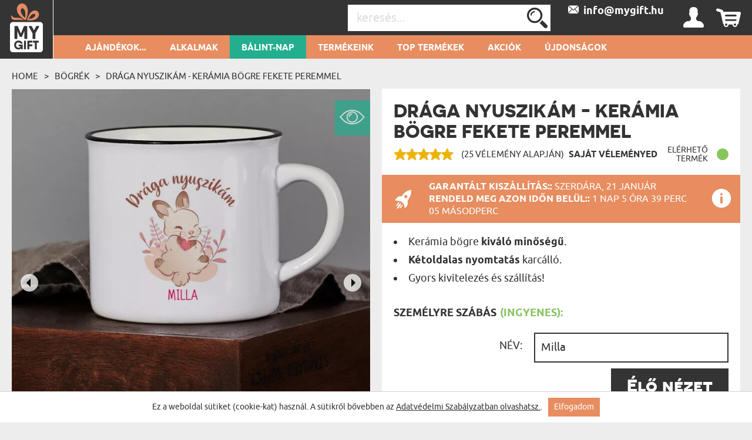

--- FILE ---
content_type: text/html; charset=UTF-8
request_url: https://mygift.hu/Keramia-bogre-fekete-peremmel/draga-nyuszikam
body_size: 43269
content:
<!DOCTYPE html>
<html lang="hu-HU">
<head>
    <meta http-equiv="Content-Type" content="text/html; charset=utf-8" />    <meta name="viewport" id="viewport" content="width=device-width, initial-scale=1.0" />
    <meta name="keywords" content="" />
    <meta name="description" content="Kerámia bögre színes nyomattal. A kiváló minőségű kidolgozás és az elegáns kivitel tökéletessé teszi utazáshoz és otthoni használatra egyar..." />
    <meta name="robots" content="index,follow" />
<meta name="googlebot" content="index,follow" />
            <title>Drága nyuszikám - Kerámia bögre fekete peremmel - MyGift.hu</title>
        <link href="/favicon_mygift.png" type="image/x-icon" rel="icon"/><link href="/favicon_mygift.png" type="image/x-icon" rel="shortcut icon"/>
<meta property="og:url" content="https://mygift.hu/Keramia-bogre-fekete-peremmel/draga-nyuszikam" />
<meta property="og:type" content="website" />
<meta property="og:title" content="Dr&aacute;ga nyuszik&aacute;m - Ker&aacute;mia b&ouml;gre fekete peremmel" />
<meta property="og:description" content="Kerámia bögre színes nyomattal. A kiváló minőségű kidolgozás és az elegáns kivitel tökéletessé teszi utazáshoz és otthoni használatra egyar..." />
    <meta property="og:image" content="https://mygift.hu/img/attachments/products/xbig/moj_kroliczek_kubek_ceramiczny_z_czarnym_rantem_644003a0-b2d8-426c-908d-0db90a00d305.main-HU.jpg" />
            <meta property="og:image:width" content="1000" />
        <meta property="og:image:height" content="1000" />
                
<!--<script>(function(w,d,s,l,i){w[l]=w[l]||[];w[l].push({'gtm.start':
            new Date().getTime(),event:'gtm.js'});var f=d.getElementsByTagName(s)[0],
        j=d.createElement(s),dl=l!='dataLayer'?'&l='+l:'';j.async=true;j.src=
        'https://www.googletagmanager.com/gtm.js?id='+i+dl;f.parentNode.insertBefore(j,f);
    })(window,document,'script','dataLayer','');</script>
-->










    <script async src="https://www.googletagmanager.com/gtag/js?id=G-Y5LHSM0BSD"></script>
    <script>
        window.dataLayer = window.dataLayer || [];
        function gtag(){dataLayer.push(arguments);}

        gtag('consent', 'default', {
            'ad_storage': 'granted',
            'analytics_storage': 'granted',
            'ad_user_data': 'granted',
            'ad_personalization': 'granted'
        });
        gtag('js', new Date());
        gtag('config', 'G-Y5LHSM0BSD', {"page_title":"Strona produktu","page_path":"/Keramia-bogre-fekete-peremmel/draga-nyuszikam"});
    </script>
    <script async src="https://www.googletagmanager.com/gtag/js?id=AW-11218355387"></script>
    <script>
        window.dataLayer = window.dataLayer || [];
        function gtag(){dataLayer.push(arguments);}
        gtag('js', new Date());

        gtag('config', 'AW-11218355387', {'allow_enhanced_conversions':true});
    </script>








    <style type="text/css">
    body { visibility: hidden; }
    @media (max-width: 380px) { header .basket { display: block !important; } }
    .promotions .weekly-offer .discount { z-index: 0 !important; }
    .cookie-button:hover { background: #343434 !important; }
    .grecaptcha-badge { visibility: hidden; }
    #CybotCookiebotDialog { text-transform: none; }
    </style>
    <script type="text/javascript">
        var ua = window.navigator.userAgent;
        var msie = ua.indexOf("MSIE ");
        if (msie > 0 || !!navigator.userAgent.match(/Trident.*rv\:11\./)) {
            var ie_version = parseInt(ua.substring(msie + 5, ua.indexOf(".", msie)));
            if(ie_version <= 8) {
                window.location.replace('/pages/ie');
            }
        }
    </script>

            
<!--<script type="application/ld+json">
    {"@context":"http:\/\/schema.org","@type":"BreadcrumbList","itemListElement":[{"@type":"ListItem","position":1,"item":{"@id":"https:\/\/mygift.hu\/","name":"F\u0151oldal"}},{"@type":"ListItem","position":2,"item":{"@id":"https:\/\/mygift.hu\/Keramia-bogre-fekete-peremmel","name":"B\u00f6gr\u00e9k"}},{"@type":"ListItem","position":3,"item":{"@id":"https:\/\/mygift.hu\/Keramia-bogre-fekete-peremmel\/draga-nyuszikam","name":"Dr\u00e1ga nyuszik\u00e1m - Ker\u00e1mia b\u00f6gre fekete peremmel"}}]}</script>
<script type="application/ld+json">
{"@context":"http:\/\/schema.org","@type":"Product","name":"Dr\u00e1ga nyuszik\u00e1m - Ker\u00e1mia b\u00f6gre fekete peremmel","image":"https:\/\/mygift.hu\/img\/attachments\/products\/xbig\/moj_kroliczek_kubek_ceramiczny_z_czarnym_rantem_644003a0-b2d8-426c-908d-0db90a00d305.main-HU.jpg","description":"Ker\u00e1mia b\u00f6gre sz\u00ednes nyomattal. A kiv\u00e1l\u00f3 min\u0151s\u00e9g\u0171 kidolgoz\u00e1s \u00e9s az eleg\u00e1ns kivitel t\u00f6k\u00e9letess\u00e9 teszi utaz\u00e1shoz \u00e9s otthoni haszn\u00e1latra egyar...","sku":"62518","brand":{"@type":"Thing","name":"MyGift"},"review":[],"aggregateRating":{"@type":"AggregateRating","ratingValue":4.96,"reviewCount":25},"offers":{"@type":"Offer","priceCurrency":"HUF","price":"4500.00","availability":"http:\/\/schema.org\/InStock","itemCondition":"http:\/\/schema.org\/NewCondition","priceValidUntil":"2026-03-18","url":"https:\/\/mygift.hu\/Keramia-bogre-fekete-peremmel\/draga-nyuszikam"}}</script>

<script type="text/javascript">
    var dataLayer = dataLayer || [];
    dataLayer.push({
        'event': 'productDetail',
        'ecommerce': {
            'detail': {
                'products': [{
                    'name': 'Drága nyuszikám - Kerámia bögre fekete peremmel Kerámia bögre fekete peremmel',
                    'id': '62518-2-62621',
                    'price': '4500.00',
                    'brand': 'MGD',
                    'category': 'Nyomtatott ajándékok > Bögrék > Kerámia bögre fekete peremmel',
                    'variant': 'Kerámia bögre fekete peremmel',
                    'dimension1': 'Nie',
                    'dimension2': '4.96',
                    'dimension3': '2026-01-21',
                    'dimension9': 'tekst'
                }]
            }
        }
    });
</script>
-->

<script type="text/javascript">
    if (typeof gtag === 'function') {
        gtag('event', 'view_item', {
            "currency": "HUF",
            "value": "4500.00",
            "shipping" : "",
            "shipping_tier": "",
            "payment_type": "",
            "coupon": "",
            "transaction_id": "",
            "item_list_id": "",
            "item_list_name": "",
            "items": [
                {
                    "item_id": "62518",
                    "item_name": "Drága nyuszikám - Kerámia bögre fekete peremmel",
                    "discount": "",
                    "item_category": "Nyomtatott ajándékok",
                    "item_category2": "Bögrék",
                    "item_category3": "Kerámia bögre fekete peremmel",
                    "item_category4": "",
                    "item_category5": "",
                    "item_variant": "62621",
                    "price": '4500.00',
                    "quantity": 1
                }
            ]
        });
    }

    if (typeof gtag === 'function') {
        document.addEventListener('DOMContentLoaded', function() {
            document.querySelectorAll('.add-to-basket-action').forEach(function(element) {
                element.addEventListener('click', function() {
                    let items = [];

                    const selectElement = document.getElementById('option');
                    const selectedOption = selectElement.options[selectElement.selectedIndex];

                    const product_id = selectedOption.getAttribute('data-id');
                    const product_name = selectedOption.getAttribute('data-name');
                    const product_price = selectedOption.getAttribute('data-price');
                    const product_discount = selectedOption.getAttribute('data-discount');

                    items.push({
                        "item_id": "62518",
                        "item_name": product_name,
                        "discount": product_discount,
                        "item_category": "Nyomtatott ajándékok",
                        "item_category2": "Bögrék",
                        "item_category3": "Kerámia bögre fekete peremmel",
                        "item_category4": "",
                        "item_category5": "",
                        "item_variant": product_id,
                        "price": product_price,
                        "quantity": "1"
                    });

                    const checkboxes = document.querySelectorAll('.extras');
                    checkboxes.forEach(function(checkbox) {
                        if (checkbox.checked) {
                            const extra_id = checkbox.getAttribute('data-id');
                            const extra_name = checkbox.getAttribute('data-name');
                            const extra_price = checkbox.getAttribute('data-price');
                            const extra_variant = checkbox.getAttribute('data-variant-id');

                            items.push({
                                "item_id": extra_id,
                                "item_name": extra_name,
                                "discount": "0",
                                "item_category": "",
                                "item_category2": "",
                                "item_category3": "",
                                "item_category4": "",
                                "item_category5": "",
                                "item_variant": extra_variant,
                                "price": extra_price,
                                "quantity": "1"
                            });
                        }
                    });

                    const eventName = element.classList.contains('add-to-basket-antigro-action')
                        ? 'antigro_start_personalization'
                        : 'add_to_cart';

                    gtag('event', eventName, {
                        "currency": "HUF",
                        "value": product_price,
                        "shipping": "",
                        "shipping_tier": "",
                        "payment_type": "",
                        "coupon": "",
                        "transaction_id": "",
                        "item_list_id": "",
                        "item_list_name": "",
                        "items": items
                    });
                });
            });
        });
    }

    if (typeof gtag === 'function') {
        document.addEventListener('DOMContentLoaded', function() {
            $('#option').on('change', function() {
                const selectedOption = this.options[this.selectedIndex];

                const id = selectedOption.getAttribute('data-id');
                const name = selectedOption.getAttribute('data-name');
                const price = selectedOption.getAttribute('data-price');
                const currency = selectedOption.getAttribute('data-currency');
                const discount = selectedOption.getAttribute('data-discount');

                gtag('event', 'change_option', {
                    "currency": "HUF",
                    "value": "" + price + "",
                    "shipping": "",
                    "shipping_tier": "",
                    "payment_type": "",
                    "coupon": "",
                    "transaction_id": "",
                    "item_list_id": "",
                    "item_list_name": "",
                    "items": [
                        {
                            "item_id": "62518",
                            "item_name": "" + name + "",
                            "discount": "" + discount + "",
                            "item_category": "Nyomtatott ajándékok",
                            "item_category2": "Bögrék",
                            "item_category3": "Kerámia bögre fekete peremmel",
                            "item_category4": "",
                            "item_category5": "",
                            "item_variant": "" + id + "",
                            "price": "" + price + "",
                            "quantity": "1"
                        }
                    ]
                });
            });
        });
    }
</script>


    <link rel="canonical" href="https://mygift.hu/Keramia-bogre-fekete-peremmel/draga-nyuszikam" />
            
        <style>
        .occasion-name {
            white-space: normal;
            word-wrap: break-word;
            max-width: 180px;
        }
    </style>
</head>

<body class="product">
<!--<noscript><iframe src="https://www.googletagmanager.com/ns.html?id="
height="0" width="0" style="display:none;visibility:hidden"></iframe></noscript>
-->
<div class="ss-best-toplayer" style="display:none">
    <div class="ss-best-toplayer__bg"></div>
    <div class="ss-best-toplayer__container">
        <div class="ss-best-toplayer__title">
            Mielőtt elmész, tekintsd meg bestseller termékeinket, <br>amelyek elnyerték az ajándékozottak szívét, és amelyekre évekig emlékeznek:        </div>
        <div class="ss-best-toplayer__items"></div>
        <div class="ss-best-toplayer__close"></div>
    </div>
</div>

<header id="header">
    <div class="top container-fluid">
        <div id="logo-header">
                    <a href="/"
           title="MyGiftDNA.pl – personalizowane prezenty "
           target="_self">
            <img src="/img/attachments/banners/big/5f5b6dcd-708c-43c3-82f5-722d05bb3706.heades_sygnet_small.png"
                 title=""
                 alt=""
                 style="height: 100%; width: 100%"
                 class="logo"
            >
        </a>
            </div>
                    <div id="basket-tab" class="float-right basket" data-url="/my_basket/MyBaskets/tab">
                <div class="basket_icon icon-shopping"></div>
            </div>
                <div id="user-tab" class="float-right user" data-url="/my_auth/MyUsers/tab">
            <div class="user_icon icon-user"></div>
        </div>
        <div class="float-right contact" id="contact">
                                        <a class="icon-mailBig" href="mailto:info@mygift.hu"><span>&nbsp;&nbsp;info@mygift.hu</span></a>
                    </div>
        <div class="float-right find">
            <form action="/Categories/search" method="GET" id="quick-search-form">
                <input name="term" type="text" id="searchInput" data-all-text="Az összes találat" placeholder="keresés..." value=""/><!--
                    --><label for="search" id="search-label">
                    <input type="submit" value="Küldés" id="search" class="icon-search">
                </label>
            </form>
        </div>
        <div class="burger-menu icon-burger visible-xs-inline-block float-left"></div>
        <div class="float-left header-info">Személyre szabott ajándékok</div>
    </div>
    <nav id="user-tab-mobile" class="navMobile" data-url="/my_auth/MyUsers/tabMobile"></nav>
    <div class="bottom container-fluid">
        <nav class="container">
    <ul>
        <li class="wide-menu main-nav-container "><a class="main-nav main-nav-159" title="Ajándékok..." href="">Ajándékok...</a><ul class="clearfix"><li><div class="row"><div class="col-xs-4"><ul><li class="has-icon"><a href="/a-parodnak-1" title="Prezenty Dla Niej"><svg xmlns="http://www.w3.org/2000/svg" viewBox="0 0 324.5 383.7"><style type="text/css">  
	.st0{fill:none;}
</style><path class="st0" d="M148.7 338.6c-0.6 0.2-1.2 0.3-1.9 0.3 -0.6 0-1.3-0.1-1.9-0.3 -18.3-5.9-45.8-23.5-70-55.2L36.5 293C22.1 296.6 12 309.5 12 324.4v40.4c0 3.7 3.1 6.8 6.8 6.8h32.4v-29.5c0-3.3 2.7-6 6-6 3.3 0 6 2.7 6 6v29.5h167.2v-29.5c0-3.3 2.7-6 6-6 3.3 0 6 2.7 6 6v29.5h32.4c3.8 0 6.8-3.1 6.8-6.8v-40.4c0-14.9-10.1-27.8-24.5-31.4l-38.4-9.6C194.5 315.1 166.9 332.6 148.7 338.6z"/><path class="st0" d="M87.8 280.2c14.8 18.1 36.8 38.4 59 46.3 22.3-7.9 44.3-28.2 59-46.3l-7.5-1.9c-11.2-2.8-19.1-12.9-19.1-24.5v-5.6c-10.2 4.8-21.2 7.4-32.4 7.4 -11.4 0-22.4-2.6-32.4-7.4v5.6c0 11.6-7.8 21.6-19.1 24.5L87.8 280.2z"/><path class="st0" d="M196.8 220.6c13.5-14.4 22.6-34.2 25.8-55.9 -15.4-18.5-24.2-39.9-29.1-56.2 -25.5 0.4-90.5 4.5-123.9 35v3.8c0 53.2 34.6 96.4 77.2 96.4C165.1 243.7 182.9 235.5 196.8 220.6z"/><path class="st0" d="M298.2 16.3c-8.9-5.5-18.1-4.7-28.1 2.4 -8.1 5.8-13.5 13.6-13.6 13.7 -1.2 1.7-3.1 2.8-5.2 2.8 -2.1 0-4-1-5.2-2.8l0 0c-0.6-0.8-5.8-8.2-13.6-13.7 -5.6-4-11-6-16.2-6 -4 0-8 1.2-11.9 3.6 -3.1 1.9-5.6 4.2-7.7 6.7 -2.5 3.1-4.2 6.7-5.1 10.8 -0.2 1-0.4 2.1-0.6 3.2 -1.9 15.4 6.5 35 21.9 51.1 14.5 15.1 30 26.3 37.4 31.2 0.3 0.2 0.7 0.5 1 0.7 2.3-1.5 5.7-3.9 9.8-6.9 8-5.9 18.5-14.5 28.6-25C305.1 72 313.5 52.5 311.6 37 310.5 28.1 306 21.1 298.2 16.3z"/><path class="st0" d="M251.3 133.8c-1.2 0-2.3-0.3-3.3-0.9 -0.2-0.1-22.7-13.7-44.2-36 -18-18.7-27.8-42.3-25.4-61.4 0.3-2.1 0.7-4.1 1.2-6 -9.8-2.8-20.8-4.2-32.8-4.2C108.4 25.3 82 39 63.5 68.6c-21.7 34.9-32.3 92-32.3 174.4 0.4 0.8 3.5 6.1 26.9 16.3 10.6 4.6 21 8.3 25 9.7l9.3-2.3c5.9-1.5 10-6.7 10-12.8v-12.6c-26.8-18.7-44.8-53.9-44.8-94v-6.4c0-1.6 0.7-3.2 1.8-4.3 15.7-15.3 39.5-26.5 70.7-33.2 27.8-6 54.5-6.9 67.9-6.9 2.7 0 5.1 1.8 5.8 4.4 4.4 16 13.2 39.1 29.7 58.1 1.1 1.3 1.6 3 1.4 4.7 -3.1 25.2-13.6 48.3-29.3 65.2 -4.5 4.8-9.3 8.9-14.4 12.5v12.6c0 6.1 4.1 11.3 10 12.8l9.3 2.3c3.9-1.4 14.4-5.1 25-9.7 23.3-10.2 26.5-15.5 26.8-16.3 0-43.4-3-79.8-8.9-109.6C252.8 133.7 252.1 133.8 251.3 133.8z"/><path d="M324.1 35.4c-1.6-12.7-8.3-23.1-19.3-29.9C281.3-9.1 260.2 9 251.3 18.8c-8.9-9.8-30-27.9-53.6-13.3 -5.6 3.4-10 7.8-13.3 12.9 -11.4-3.4-23.9-5.1-37.7-5.1 -42.3 0-72.9 16-93.5 49 -23 36.9-34.1 96.1-34.1 181 0 8.3 9.7 16.2 32.4 26.3 3.7 1.7 7.5 3.2 11 4.6l-28.9 7.2C13.8 286.3 0 304 0 324.4v40.4c0 10.4 8.4 18.8 18.8 18.8h256c10.4 0 18.8-8.4 18.8-18.8v-40.4c0-20.4-13.8-38.1-33.6-43.1l-28.9-7.2c3.5-1.4 7.2-2.9 10.9-4.6 22.7-10.1 32.4-17.9 32.4-26.3 0-46.5-3.4-85.2-10.2-116.9 8.7-6.2 22-16.5 34.6-29.5C316.8 78.1 326.5 54.6 324.1 35.4zM257.1 293c14.4 3.6 24.5 16.5 24.5 31.4v40.4c0 3.7-3.1 6.8-6.8 6.8h-32.4v-29.5c0-3.3-2.7-6-6-6 -3.3 0-6 2.7-6 6v29.5H63.2v-29.5c0-3.3-2.7-6-6-6 -3.3 0-6 2.7-6 6v29.5H18.8c-3.8 0-6.8-3.1-6.8-6.8v-40.4c0-14.9 10.1-27.8 24.5-31.4l38.4-9.6c24.2 31.7 51.7 49.2 70 55.2 0.6 0.2 1.2 0.3 1.9 0.3 0.6 0 1.3-0.1 1.9-0.3 18.3-5.9 45.8-23.5 70-55.2L257.1 293zM114.4 253.9v-5.6c10.1 4.8 21 7.4 32.4 7.4 11.2 0 22.2-2.6 32.4-7.4v5.6c0 11.6 7.9 21.6 19.1 24.5l7.5 1.9c-14.8 18.1-36.8 38.4-59 46.3 -22.3-7.9-44.3-28.2-59-46.3l7.5-1.9C106.6 275.5 114.4 265.5 114.4 253.9zM69.6 147.3v-3.8c33.4-30.4 98.4-34.6 123.9-35 4.9 16.3 13.7 37.8 29.1 56.2 -3.2 21.7-12.3 41.4-25.8 55.9 -13.9 14.9-31.7 23.1-50 23.1C104.2 243.7 69.6 200.4 69.6 147.3zM235.6 259.3c-10.6 4.6-21.1 8.4-25 9.7l-9.3-2.3c-5.9-1.5-10-6.7-10-12.8v-12.6c5.1-3.6 9.9-7.7 14.4-12.5 15.8-16.8 26.2-40 29.3-65.2 0.2-1.7-0.3-3.4-1.4-4.7 -16.5-18.9-25.2-42-29.7-58.1 -0.7-2.6-3.1-4.4-5.8-4.4 -13.4 0-40.1 0.9-67.9 6.9 -31.2 6.7-55 17.9-70.7 33.2 -1.2 1.1-1.8 2.7-1.8 4.3v6.4c0 40.1 18 75.3 44.8 94v12.6c0 6.1-4.1 11.3-10 12.8l-9.3 2.3c-3.9-1.4-14.3-5.1-25-9.7 -23.4-10.2-26.5-15.5-26.9-16.3 0-82.4 10.6-139.5 32.3-174.4C82 39 108.4 25.3 146.8 25.3c12.1 0 23 1.4 32.8 4.2 -0.5 1.9-0.9 3.9-1.2 6 -2.4 19.2 7.3 42.7 25.4 61.4 21.5 22.3 44 35.9 44.2 36 1 0.6 2.1 0.9 3.3 0.9 0.8 0 1.5-0.1 2.2-0.4 6 29.8 8.9 66.2 8.9 109.6C262 243.8 258.9 249.1 235.6 259.3zM289.7 88.1c-10.1 10.5-20.6 19.1-28.6 25 -4.1 3-7.5 5.4-9.8 6.9 -0.3-0.2-0.6-0.4-1-0.7 -7.3-4.9-22.9-16.1-37.4-31.2C197.5 72 189.1 52.4 191 37c0.1-1.1 0.3-2.2 0.6-3.2 0.9-4.1 2.7-7.7 5.1-10.8 2-2.6 4.6-4.8 7.7-6.7 3.9-2.4 7.9-3.6 11.9-3.6 5.2 0 10.6 2 16.2 6 7.7 5.5 13 12.9 13.6 13.7l0 0c1.2 1.7 3.1 2.8 5.2 2.8 2.1 0 4.1-1.1 5.2-2.8 0.1-0.1 5.5-7.9 13.6-13.7 10-7.1 19.2-7.9 28.1-2.4 7.8 4.8 12.3 11.8 13.4 20.7C313.5 52.5 305.1 72 289.7 88.1z"/></svg>a párodnak</a><ul class="last-level"><li class=""><a href="/felesegnek" title="Prezenty Dla Żony">Feleségnek</a></li><li class=""><a href="/menyasszonynak" title="Prezenty Dla Narzeczonej">Menyasszonynak</a></li><li class=""><a href="/baratnonek" title="Prezenty Dla Dziewczyny">Barátnőnek</a></li></ul></li><li class="has-icon"><a href="/nonek" title="Prezenty Dla Kobiety"><svg xmlns="http://www.w3.org/2000/svg" viewBox="0 0 324.5 383.7"><path d="M254.9 102.4c-44-44-115.7-44-159.7 0 -21.3 21.3-33.1 49.7-33.1 79.8 0 28.1 10.2 54.7 28.9 75.4l-25.5 25.6 -29.7-29.5c-2.3-2.3-6.1-2.3-8.5 0 -2.3 2.3-2.3 6.1 0 8.5l29.7 29.5 -29.5 29.7c-2.3 2.3-2.3 6.1 0 8.5 1.2 1.2 2.7 1.7 4.2 1.7 1.5 0 3.1-0.6 4.3-1.8l29.5-29.7 29.7 29.5c1.2 1.2 2.7 1.7 4.2 1.7 1.5 0 3.1-0.6 4.3-1.8 2.3-2.3 2.3-6.1 0-8.5L74 291.7l25.4-25.6c21.4 19.3 48.5 29 75.6 29 28.9 0 57.8-11 79.8-33C298.9 218 298.9 146.4 254.9 102.4zM246.4 253.6c-39.3 39.3-103.4 39.3-142.7 0 -19.1-19.1-29.6-44.4-29.6-71.4 0-27 10.5-52.3 29.6-71.4 19.7-19.7 45.5-29.5 71.4-29.5 25.8 0 51.7 9.8 71.4 29.5C285.7 150.2 285.7 214.2 246.4 253.6z"/></svg>Nőnek</a><ul class="last-level"><li class=""><a href="/a-legjobb-baratnonek" title="Prezenty Dla Przyjaciółki">A Legjobb Barátnőnek</a></li><li class=""><a href="/lanytestvernek" title="Prezenty Dla Siostry">Lánytestvérnek</a></li></ul></li><li class="has-icon"><a href="/szuloknek" title="Prezenty Dla Rodziców"><svg xmlns="http://www.w3.org/2000/svg" viewBox="0 0 202 184.6"><path d="M199.4 53.6l-0.2 0c-2.1 7.2-7 13.4-10.2 12.9 -3.2-0.5-3-8.5-1.3-17.6 2.5-13.9 0.8-21.3-3.5-22.2 -4.7-0.9-11.9 4-17.7 14.1 0-7.9-2.1-11.8-5.2-12.8 -4.9-1.4-13 4.5-19.1 16.5 1.3-11.9 3.4-13.7 3.4-13.7s-6.4-6.4-12.7-1.6c-4.1 3.1-4.8 10.6-4.3 22.4 -1.8 2.3-3.9 4-6.2 4.6 0.4-1.7 0.7-3.4 0.8-5 1.7-18.8-8.8-24.2-14.9-20.2l-1.4 1.1 -1.4-0.1c-11.7-0.3-21.1 9.7-22.2 23.6 -0.2 2-0.1 3.9 0.1 5.7 -2.2 6.4-6.8 13-10.7 12.3 -4.1-0.9-9.2-15.6-1.7-54.6C73 8.1 74.4 3.9 74.4 3.9s-8.6-8.8-15 0l0 0.1 -0.5 0.7c-8.6 13.8-16.6 35.6-19.8 53.4 -1.6-12.7-1.5-28.9-0.9-48.8l0-0.2c-0.1-3.9-7.3-9.6-15-1.9 -5.8 5.8-8.7 19.8-14.7 51.9 -3.4 19-5.5 22.6-6 22.9 8 3.3 14.4 0.7 18.1-23 2.6-17.3 5.7-28 8.6-35.5 -0.8 25.2 1.2 45.8 7.4 55 1.8 2.7 5 0.2 6.2-1.2 0.1-0.1 0.3-0.3 0.4-0.5 0.1-0.2 0.2-0.2 0.2-0.3 0-0.2 0-0.4 0-0.6 0.8-15.3 5.8-34.9 12.7-50.5C54.6 61.3 57.3 76.3 66.3 79c8.7 2.5 15-4.1 18.4-11.8 2.8 6.9 8.7 10.9 15.5 11.2 9.6 0.3 16.9-8.1 20.5-17.4 3.2-0.3 5.9-1.6 8.1-3.6 0.2 3.9 0.5 8.1 0.7 12.6 0.2 3.3 0.7 4.7 0.7 4.7 7.2 2.3 10-0.6 11.3-19 5.2-14.7 8.8-18.7 10.6-18.3 2 0.3 2.4 5.4 0.6 17.2 -1.8 11.8-3 19.1-3 19.1 5 1.6 10.5 0.6 12.3-6 1.7-6.5 2.8-12 3.6-16.8 4.4-11.8 7.7-15.1 9.5-14.8 2 0.3 2.9 3.8 0.5 15.6 -2.8 13.4 1.8 21.6 8.6 22.1 6.6 0.5 14.4-6.7 17.6-16.4C202.7 54.1 201.1 52.9 199.4 53.6zM103.8 69.5c-6 0-9.1-6.6-8-17 1-10.1 4.6-17.3 8.7-17.4 -3.9 8.2 0 22.8 10.6 25.5C112.5 66.1 108 69.7 103.8 69.5zM117.8 51.5c-0.2 1.6-0.5 3.1-0.8 4.5 -7.5-2.4-7.6-11.8-4.8-14.2C114.5 39.6 118.7 43.1 117.8 51.5z"/><path d="M42.6 101.1C25.4 102 6 111.2 0.9 127.8c-3.8 12.5 4.5 23.1 15.1 22.6 11-0.4 7.6-13.1 7.6-13.1 -6 2.9-17.1-0.1-14.6-10.5 2.5-11.1 16.6-17.8 30-18.5 18.9-1 28.4 11 25.3 34.9 -2.8 21.7-15.8 36.4-30.7 36.9 -8.4 0.3-20.1-4.2-19.1-12.9 0.5-6 6.9-7 12.1-4.8l-0.2 6.9c-0.2 3.3-0.9 4.9-0.9 4.9 11.4 6.1 15.4-3.7 14.7-16.7 -2-36 4.3-39.9 4.3-39.9 -0.2-3.9-8.9-8.9-14.6-0.8 -4.5 6.6-2.7 13.8-3.1 37.9 -8.5-1.1-19.3 3.5-20.5 11.9 -1.4 10.6 11.1 18.1 26 17.9 23-0.4 43.3-17.4 46.8-44.5C82.6 112 63.9 99.9 42.6 101.1z"/><path d="M172.6 155.5l-0.2 0c-2.1 7.2-5.9 13.4-9 12.8 -3.1-0.4-3.2-8.6-2.6-17.5 2.4-33.4 10.3-44.3 10.3-44.3s-9.4-9.9-15.1-0.7c-2.9 4.6-4.7 14.7-5.6 25.5 -0.6-0.3-1.2-0.5-1.7-0.6 -11.1-2.6-20.7 6.8-22.5 21.2 -0.3 2.6-0.4 5-0.2 7.3 -2.1 6.6-5.6 12.1-8.6 11.6 -3-0.4-3.6-8.6-2.5-17.5 1.5-11.5 4.9-19.5 4.9-19.5 -4.2-3.9-9.7-3.9-13 1.8 -1.1-1.2-2.6-2-4.2-2.4 -11-2.6-20.7 6.8-22.5 21.2 -1.7 13.7 3.6 24 11.8 23 7-0.9 10.2-8.1 12-14 0.7 7.4 2.9 12.4 7.9 13.4 6.6 1.3 12.1-3.6 15.6-10.9 1.9 6 5.8 9.6 10.8 9 6.9-0.9 10.2-8.1 11.9-14 0.8 7.4 3 12.4 8 13.4 7.7 1.5 14.1-5.6 17.2-15.2C176 156 174.3 154.8 172.6 155.5zM104.1 144.7c-0.4 3.5-0.7 6.8-0.7 9.8 -2.6 11.5-6.3 16.2-9 15.7 -3.2-0.7-3.3-10.3-1.8-17.8 1.4-6.8 4.5-14.3 9.3-14.2 1.3 0 2.3 0.4 3.2 1.1C104.6 140.8 104.3 142.6 104.1 144.7zM149.4 152.7c-2.6 11-6.4 15.5-9 15 -3.2-0.7-3.2-10.3-1.7-17.8 1.4-6.8 4.5-14.3 9.3-14.2 0.7 0.1 1.3 0.1 1.9 0.3C149.5 141.8 149.3 147.5 149.4 152.7z"/><path d="M102.3 111.7c-0.6 3.5 0.2 6.8 2.2 9.1 2 2.4 5.1 3.6 8.9 3.6 8.8 0 13.7-6.9 14.5-13.4 0.9 0 1.7-0.1 2.5-0.3 2.1-0.4 3.9-2.2 4.2-4.1 0.3-1.7-0.5-3.2-2.3-4.4l0 0h-0.2l-0.1 0.1c-0.2 0.3-0.8 0.8-1.5 1.3 -4 2.7-9.8 3.5-14.1 2l-0.1 0 -0.1 0.1c0 0-0.7 1.5 0.9 2.5 2.1 1.3 5 2.2 7.8 2.6 -0.3 3.3-1.7 10.5-8.6 10.5 -2.2 0-4.1-0.8-5.3-2.2 -1.5-1.7-2.2-4.4-1.8-7.4 0.5-3.5 2.3-6.7 4.8-8.5 1.1 0.5 2.2 0.7 3.2 0.8 2.5 0.1 4-1 4.2-2.1 0.2-0.8-0.4-1.5-1.4-1.9 -1.5-0.5-3-0.6-4.6-0.5 -1.1-1.5-1.3-4.2-0.6-7.4 0.5-2.4 2.2-5.5 4.7-6.8 1.4-0.8 2.9-0.8 4.5-0.2 1 0.4 1.6 1.5 1.5 2.9 -0.1 2.7-2.3 6.3-5.7 7.3l-0.2 0 0.1 0.2c0.1 0.1 1.4 2.9 3.7 3.3 1.1 0.2 2.2-0.1 3.4-1.1 2.5-2.1 3.8-5.8 3.1-9.1 -0.5-2.6-2.2-4.6-4.5-5.4 -3.3-1.1-7.3-0.6-10.7 1.3 -3.3 1.9-5.6 4.8-6.3 8.1 -0.6 3 0.1 5.9 2.2 8.2C106.1 102.8 102.9 107 102.3 111.7z"/></svg>Szülőknek</a><ul class="last-level"><li class=""><a href="/anyanak" title="Prezenty Dla Mamy">Anyának</a></li><li class=""><a href="/apukanak" title="Prezenty Dla Taty">Apukának</a></li></ul></li><li class="has-icon"><a href="/nagyszuloknek" title="Prezenty Dla Dziadków"><svg xmlns="http://www.w3.org/2000/svg" viewBox="0 0 250.1 161.3"><style type="text/css">  
	.st0{fill:none;}
</style><path class="st0" d="M126.6 118.4l-3.3 10.4c1.4-2.2 3.2-4.4 5.2-6.4"/><path class="st0" d="M106.2 103c-4.6 1.8-9.7 2.7-15.1 2.7 -5.1 0-9.9-0.8-14.2-2.4v9.2l7.4 13.9h14.6l7.4-13.9V103z"/><polygon class="st0" points="106 128.2 114.9 131.6 119.6 117 111.9 117 "/><polygon class="st0" points="87.8 141.4 95.2 141.4 100.5 133.7 82.6 133.7 "/><path class="st0" d="M100.1 58.1c0 4.2 3.4 7.6 7.6 7.6h8.3c4.2 0 7.6-3.4 7.6-7.6v-6h-23.6V58.1z"/><path class="st0" d="M85.6 45c1.9 0 3.4 1.4 3.5 3.3h4c0.1-1.8 1.6-3.3 3.5-3.3h19.9c-0.9-16.5-7.8-33-25.4-33 -17.5 0-24.5 16.4-25.4 33H85.6z"/><path class="st0" d="M127.3 45c2 0 3.5 1.6 3.5 3.5v5.8c1.6-3.7 2.3-10.6-1.6-23.3 -2.9-9.3-8.8-15.1-15.9-16.1 6 7 9.7 17.3 10.2 30H127.3z"/><path class="st0" d="M134.1 117.7c0.4-0.2 0.7-0.5 1.1-0.7h-1.4"/><path class="st0" d="M89.1 55.3v2.7c0 2.8-0.8 5.4-2.1 7.6V67c0 2.3 1.8 4.1 4.1 4.1 2.3 0 4.1-1.8 4.1-4.1v-1.3c-1.3-2.2-2.1-4.8-2.1-7.6v-2.7H89.1z"/><path class="st0" d="M169.4 37.6c0-1.6 1.3-2.9 2.9-3 1.6 0 3 1.2 3 2.9 0 0.6 1.2 14 27.6 14.9v-5.8c0 0 0-0.1 0-0.1 0-11.4-9.7-20.3-22.2-20.3 -12.4 0-22.2 8.9-22.2 20.3 0 0 0 0.1 0 0.1V51C163 48.7 169.4 44.3 169.4 37.6z"/><path class="st0" d="M180.8 20.3c4.4 0 8.6 0.9 12.3 2.6 0.4-1.3 0.7-2.6 0.7-4 0-7.1-5.8-13-13-13 -7.1 0-13 5.8-13 13 0 1.4 0.2 2.7 0.7 4C172.2 21.2 176.3 20.3 180.8 20.3z"/><path class="st0" d="M180.8 94.9c12.2 0 22.2-12.8 22.2-28.4v-8c-17.9-0.6-26.3-6.6-30.2-12C169 52.5 162 56 158.6 57.5v8.9C158.6 82.1 168.6 94.9 180.8 94.9z"/><path class="st0" d="M197.2 114.2l-5-1.2c-1.3-0.3-2.3-1.5-2.3-2.9V98.9c-2.9 1.2-5.9 1.9-9.1 1.9 -3.2 0-6.3-0.7-9.1-1.9v11.2c0 1.4-0.9 2.6-2.3 2.9l-5 1.2 16.4 26.6L197.2 114.2z"/><path class="st0" d="M14.5 138c0 0-2.5 7.6-6.3 19.2h16.1l-6.1-28.5C15.3 133.3 14.6 137.6 14.5 138z"/><polygon class="st0" points="107.3 136.3 100.8 145.7 102.9 157.2 106.7 157.2 112.8 138.4 "/><polygon class="st0" points="88.9 148.5 87.4 157.2 95.7 157.2 94.1 148.5 "/><path class="st0" d="M127 135.8C127 135.8 127 135.8 127 135.8l-0.6-0.7c-1.3 2.5-2.2 4.7-2.8 6.3 -0.5 1.5-0.8 2.5-0.8 2.6 0 0-0.6 0.7-1.6 2.4 -1.2 2-2.9 5.4-5 10.9h19.9c0.1-2.9 0.9-3.8 3-8.9L127 135.8z"/><path class="st0" d="M68.9 15c-7.1 1-13 6.7-15.9 16 -4 13.1-3 19.9-1.6 23.3v-5.8c0-2 1.6-3.5 3.5-3.5h3.7C59.2 32.3 62.8 21.9 68.9 15z"/><path class="st0" d="M216.6 145.9l14.6-15.2 0.7-0.7c-3.8-5-9.6-9.9-18.1-11.9l-10.5-2.5 -20 32.3 0 0c-0.2 0.4-0.5 0.7-1 1 -0.5 0.3-1 0.4-1.6 0.4 -1 0-2-0.5-2.5-1.4l-1.1-1.7 -18.9-30.6 -9.4 2.3 -1.2 0.3c-4.4 1-8 2.8-11.1 5 -2.1 1.5-3.9 3.2-5.5 5 -0.5 0.6-1.1 1.3-1.5 1.9l4.8 5 0 0.1 10.1 10.5c0.8 0.9 1.1 2.2 0.6 3.3 -2.3 5-3.2 5.7-3.3 8.3h77.2c-0.1-2.3-1.1-3.2-3.3-8C215.5 148.1 215.7 146.8 216.6 145.9z"/><polygon class="st0" points="75.8 136.3 70.3 138.4 76.4 157.2 80.2 157.2 82.2 145.7 "/><path class="st0" d="M235.2 135.1l-0.9 1 -12.1 12.5c2 4.9 2.9 6 3 8.6h18l-4.4-13.2C238.7 143.7 237.8 139.8 235.2 135.1z"/><path class="st0" d="M123.3 70.9c-2.1 1.2-4.6 1.9-7.2 1.9h-8.3c-2.3 0-4.4-0.5-6.4-1.5 -1.7 4-5.7 6.8-10.3 6.8 -4.6 0-8.6-2.8-10.3-6.8 -1.9 0.9-4.1 1.5-6.4 1.5h-8.3c-2.6 0-5.1-0.7-7.2-1.9 2.3 16.6 14.9 27.8 32.2 27.8C108.5 98.7 121.1 87.5 123.3 70.9z"/><polygon class="st0" points="77.1 128.2 71.2 117 63.5 117 68.1 131.6 "/><polyline class="st0" points="54.3 157.2 68.9 157.2 56.5 118.4 "/><path class="st0" d="M66.1 65.7h8.3c4.2 0 7.6-3.4 7.6-7.6v-6H58.4v6C58.4 62.3 61.9 65.7 66.1 65.7z"/><path class="st0" d="M49.3 117h-7c-8.3 0-14.1 2.3-18.2 5.4l7.5 34.8h14.2"/><path d="M249.5 157.8l-4.9-15.1c-0.2-1-5.9-24.8-29.4-30.3l-19.3-4.6V95.4c7.8-6.1 13.1-16.8 13.1-29V46.6c0 0 0-0.1 0-0.1 0-8.4-4.1-15.8-10.6-20.5 0.9-2.2 1.4-4.6 1.4-7 0-10.4-8.5-18.9-18.9-18.9 -10.4 0-18.9 8.5-18.9 18.9 0 2.4 0.5 4.8 1.4 7 -6.4 4.7-10.5 12.1-10.6 20.5 0 0.1 0 0.1 0 0.2v19.9c0 12.2 5.2 22.9 13.1 29v12.3l-14.3 3.4c-3.1-0.8-6.7-1.3-10.6-1.3h-27.5V99.5c10.8-7 17.5-19.2 17.5-34v-0.9c1.7-0.9 3.7-2.5 5.4-5.2 4-6.6 4-16.9-0.2-30.4 -4.8-15.4-17.2-23.6-30.7-20.5 -4.2-2.3-8.9-3.5-14.2-3.5 -5.3 0-10 1.2-14.2 3.5C63.4 5.3 51 13.5 46.2 28.9 42 42.4 41.9 52.6 46 59.3c1.7 2.8 3.7 4.3 5.4 5.2v0.9c0 15.2 7.1 27.7 18.4 34.6v9.9H42.3c-28.4 0-34 23.4-34.7 26.7l-7 21.3c-0.3 0.4-0.6 0.9-0.6 1.4 0 1.1 0.9 2.1 2.1 2.1h246c1.1 0 2.1-0.9 2.1-2.1C250.1 158.7 249.9 158.2 249.5 157.8zM180.8 5.9c7.2 0 13 5.8 13 13 0 1.4-0.2 2.7-0.7 4 -3.7-1.6-7.9-2.6-12.3-2.6s-8.6 0.9-12.3 2.6c-0.4-1.3-0.7-2.6-0.7-4C167.8 11.7 173.6 5.9 180.8 5.9zM158.6 46.7c0 0 0-0.1 0-0.1 0-11.4 9.7-20.3 22.2-20.3 12.4 0 22.2 8.9 22.2 20.3 0 0 0 0.1 0 0.1v5.8c-26.4-0.9-27.6-14.4-27.6-14.9 -0.1-1.6-1.4-2.9-3-2.9 -1.6 0-2.9 1.3-2.9 3 0 6.6-6.5 11.1-10.8 13.3V46.7zM158.6 66.4v-8.9c3.4-1.5 10.4-5 14.2-11.1 3.9 5.4 12.3 11.3 30.2 12v8c0 15.7-10 28.4-22.2 28.4C168.6 94.9 158.6 82.1 158.6 66.4zM169.4 113c1.3-0.3 2.3-1.5 2.3-2.9V98.9c2.9 1.2 5.9 1.9 9.1 1.9 3.2 0 6.3-0.7 9.1-1.9v11.2c0 1.4 0.9 2.6 2.3 2.9l5 1.2 -16.4 26.6 -16.4-26.6L169.4 113zM134.1 117.7c-2.3 1.3-5.6 4.6-5.6 4.6 -2.1 2.1-3.8 4.3-5.2 6.4l3.3-10.4 0.5-1.4h6.7M119.6 117l-4.7 14.6 -8.9-3.4 5.9-11.2H119.6zM98.9 126.5H84.2l-7.4-13.9v-9.2c4.4 1.5 9.1 2.4 14.2 2.4 5.5 0 10.5-1 15.1-2.7v9.5L98.9 126.5zM100.5 133.7l-5.3 7.7h-7.4l-5.3-7.7H100.5zM123.7 58.1c0 4.2-3.4 7.6-7.6 7.6h-8.3c-4.2 0-7.6-3.4-7.6-7.6v-6h23.6V58.1zM129.2 31c3.9 12.7 3.2 19.6 1.6 23.3v-5.8c0-2-1.6-3.5-3.5-3.5h-3.7c-0.6-12.7-4.2-23-10.2-30C120.4 16 126.3 21.7 129.2 31zM91.1 12c17.5 0 24.5 16.4 25.4 33H96.6c-1.9 0-3.4 1.4-3.5 3.3h-4C89 46.4 87.4 45 85.6 45H65.7C66.6 28.4 73.6 12 91.1 12zM95.2 65.7V67c0 2.3-1.8 4.1-4.1 4.1 -2.3 0-4.1-1.8-4.1-4.1v-1.3c1.3-2.2 2.1-4.8 2.1-7.6v-2.7H93v2.7C93 60.8 93.8 63.4 95.2 65.7zM51.4 48.5v5.8C49.9 50.9 48.9 44.1 53 31c2.9-9.3 8.8-15.1 15.9-16 -6 7-9.7 17.3-10.2 30h-3.7C52.9 45 51.4 46.5 51.4 48.5zM58.4 52H82v6c0 4.2-3.4 7.6-7.6 7.6h-8.3c-4.2 0-7.6-3.4-7.6-7.6V52zM58.8 70.9c2.1 1.2 4.6 1.9 7.2 1.9h8.3c2.3 0 4.4-0.5 6.4-1.5 1.7 4 5.7 6.8 10.3 6.8 4.6 0 8.6-2.8 10.3-6.8 1.9 0.9 4.1 1.5 6.4 1.5h8.3c2.6 0 5.1-0.7 7.2-1.9 -2.3 16.6-14.9 27.8-32.2 27.8C73.7 98.7 61.1 87.5 58.8 70.9zM71.2 117l5.9 11.2 -8.9 3.4L63.5 117H71.2zM8.2 157.2c3.8-11.6 6.3-19.2 6.3-19.2 0.1-0.4 0.7-4.6 3.7-9.2l6.1 28.5H8.2zM45.7 157.2H31.5l-7.5-34.8c4.1-3.1 9.9-5.4 18.2-5.4h7c0 0 6.5-0.6 7.2 1.4l12.4 38.8H54.3 45.7zM76.4 157.2l-6-18.9 5.4-2.1 6.5 9.5 -2.1 11.5H76.4zM87.4 157.2l1.6-8.8h5.2l1.6 8.8H87.4zM102.9 157.2l-2.1-11.5 6.5-9.5 5.4 2.1 -6 18.9H102.9zM116.2 157.2c2.1-5.5 3.9-8.9 5-10.9 1-1.7 1.6-2.3 1.6-2.4 0 0 0.2-1 0.8-2.6 0.6-1.6 1.5-3.8 2.8-6.3l0.6 0.6c0 0 0 0 0 0l12.1 12.5c-2.1 5.1-2.9 6-3 8.9H116.2zM142 157.2c0.1-2.5 1-3.3 3.3-8.3 0.5-1.1 0.3-2.4-0.6-3.3l-10.1-10.5 0-0.1 -4.8-5c0.5-0.6 1-1.3 1.5-1.9 1.5-1.8 3.4-3.5 5.5-5 3-2.2 6.7-4 11.1-5l1.2-0.3 9.4-2.3 18.9 30.6 1.1 1.7c0.6 0.9 1.5 1.4 2.5 1.4 0.5 0 1.1-0.1 1.6-0.4 0.4-0.3 0.7-0.6 1-1l0 0 20-32.3 10.5 2.5c8.5 2 14.3 6.9 18.1 11.9l-0.7 0.7 -14.6 15.2c-0.8 0.9-1.1 2.2-0.6 3.3 2.2 4.8 3.1 5.7 3.3 8H142zM225.2 157.2c-0.1-2.6-1-3.7-3-8.6l12.1-12.5 0.9-1c2.6 4.7 3.5 8.6 3.6 8.9l4.4 13.2H225.2z"/></svg>Nagyszülőknek</a><ul class="last-level"><li class=""><a href="/nagymamanak" title="Prezenty Dla Babci">Nagymamának</a></li><li class=""><a href="/nagypapanak" title="Prezent dla dziadka ">Nagypapának</a></li></ul></li><li class="has-icon"><a href="/aposeknak" title="Prezenty Dla Teściów"><svg xmlns="http://www.w3.org/2000/svg" viewBox="0 0 252.4 185.9"><style type="text/css">  
	.st0{fill:none;}
</style><path class="st0" d="M202 68.1c-5.1-1.4-16.5-5.2-22-13.8 -5.5 8.6-16.9 12.4-22 13.8v6.1c0 17.3 9.9 31.4 22 31.4 12.1 0 22-14.1 22-31.4V68.1z"/><path class="st0" d="M113.1 157.7c0.2-0.8 3.3-13.9 14.2-23.4 1-0.9 5.2-3.8 5.2-3.8 3.3-2 7-3.6 11.4-4.6l1.8-0.4 1.4-4.2c-4-3.5-9.4-6.7-17-8.7 -0.2-0.1-11.4-5.4-11.4-5.4l1.1 21.5c0.1 1.1-0.4 2.1-1.3 2.7 -0.5 0.4-1.2 0.6-1.8 0.6 -0.4 0-0.8-0.1-1.2-0.2l-15.4-6.2 -5.9 11.5 3.2 44.8h10.4l0.2-1.4L113.1 157.7z"/><path class="st0" d="M149 135c-0.5-1.2-0.9-2.4-1.1-3.7 0 0-1.8 0.3-4.6 1.2 -3.1 1-7.4 2.9-11.4 6.2 0 0-0.1 0-0.1 0 -9.7 8.1-12.5 19.7-12.6 20.4l-5.1 22.8h62.8v-31.7C162.9 149.5 152.6 143.7 149 135z"/><path class="st0" d="M228.1 138.7C228.1 138.7 228 138.7 228.1 138.7c-4.1-3.3-8.4-5.2-11.5-6.2l0 0c-0.6-0.2-1.3-0.4-2-0.5l-2.5-0.6c-2.1 10.8-13.1 18-29.1 18.9v31.7h62.7l-5.1-22.8C240.6 158.4 237.8 146.8 228.1 138.7z"/><path class="st0" d="M164.2 105.4c-7.5-6.8-12.4-18.2-12.4-31.2v-8.6h0c0-1.5 1-2.8 2.5-3.1 0.3-0.1 22.6-4.6 22.6-18.9 0-1.7 1.4-3.1 3.1-3.1 1.7 0 3.1 1.4 3.1 3.1 0 14.4 22.4 18.8 22.6 18.9 1.5 0.3 2.5 1.6 2.5 3.1v8.6c0 13-4.9 24.4-12.4 31.2v2.2c10.5-0.5 17.9-3.9 22-10.1 9.6-14.2 0-38.8-0.1-39 -0.1-0.4-0.2-0.8-0.2-1.2 0-9.6-2.9-17.2-8.6-22.6 -10.9-10.5-28.6-9.9-28.8-9.9 0 0-0.1 0-0.1 0 0 0-0.1 0-0.1 0 -0.2 0-18-0.6-28.8 9.9 -5.7 5.5-8.5 13.1-8.5 22.6 0 0.4-0.1 0.8-0.2 1.2 -0.1 0.2-9.7 24.9-0.1 39 4.2 6.1 11.6 9.5 22 10.1V105.4z"/><polygon class="st0" points="81.7 139.5 78.7 181.9 91.2 181.9 88.2 139.5 "/><path class="st0" d="M34.5 174.1L18 126.6c-4.6 6.5-5.3 12.6-5.4 13 0 0.1 0 0.2 0 0.3l-4.1 12.3 0.3-4.1c-2.1 8.6-4.1 20-4.7 33.8h27.1l2.4-2.9L34.5 174.1z"/><path class="st0" d="M69.8 125.8l-15.5 7.1c-0.4 0.2-0.9 0.3-1.3 0.3 -0.6 0-1.2-0.2-1.7-0.5 -0.9-0.6-1.4-1.6-1.4-2.7l1.2-22.7c0 0-11.2 5.3-11.4 5.4 -7.6 2-13.1 5.2-17 8.7l18 51.6c0 0.1 0.2 0.9 0.2 1v8h31.6l3.2-44.8L69.8 125.8z"/><path class="st0" d="M63.4 101.3l-6 2.9 -1.1 21L72 118C72 118 63.5 101.4 63.4 101.3z"/><path class="st0" d="M84.9 91.6c11.9 0 20.8-4.2 25.3-24 0.3-1.2 0.9-10.3 0.9-10.3v-3.9c0 0-2.1 0.8-3.8-6.2 0.6-8.7-0.3-17.4-1.4-19 -0.1-0.1-0.2-0.1-0.2-0.2 -0.4 0.1-1.4 0.6-2.2 1 -3.2 1.7-8.6 4.7-18.7 4.7h0c-10 0-15.4-2.9-18.7-4.7 -0.8-0.4-1.7-0.9-2.2-1 -0.1 0-0.2 0.1-0.3 0.3 -1 1.5-2 10.2-1.3 18.9 0 0-1 4.4-3.7 6.2v3.9c0 0 0.2 7.5 0.9 10.3C64.1 87.4 73.1 91.6 84.9 91.6z"/><path class="st0" d="M59.4 23.9c3.6-3.6 7.1-1.8 9.8-0.3 3.1 1.7 7.3 3.9 15.7 3.9 8.5 0 12.7-2.3 15.7-3.9 2.8-1.5 6.2-3.3 9.8 0.3 3.4 3.4 3.6 15.6 3.1 23.3h0.6c1.7 0 3.1 1.4 3.1 3.1v5.9c2.1-4.4 3.7-13.1 1-29.9C116.7 16 115.2 6.2 84.9 6.2c-30.2 0-31.8 9.8-33.5 20.1 -2.7 16.8-1.1 25.5 1 29.9v-5.9c0-1.7 1.4-3.1 3.1-3.1h0.6C55.8 39.5 56 27.3 59.4 23.9z"/><path class="st0" d="M153.9 129.9L153.9 129.9c1.6 8.6 11.6 14.2 26.1 14.2 14.4 0 24.5-5.6 26.1-14.2l-14.2-3.4c-1.4-0.3-2.4-1.6-2.4-3v-13.9c-3 1.4-6.2 2.2-9.6 2.2 -3.4 0-6.6-0.8-9.6-2.2v13.9c0 1.4-1 2.7-2.4 3l-11.4 2.7L153.9 129.9z"/><path class="st0" d="M98 117.9l15.4 6.2 -1.1-20 -5.9-2.8C106.4 101.4 98 117.9 98 117.9z"/><polygon class="st0" points="76.9 122.6 75.5 123.3 80.7 133.3 89.2 133.3 94.4 123.2 93 122.6 "/><path class="st0" d="M91.7 116.4l8.7-17v-5c-4.3 2.3-9.4 3.4-15.5 3.4h0c-6.1 0-11.2-1.1-15.5-3.4v5l8.7 17H91.7z"/><path d="M14.3 126.2c1 0.5 1.4 1.7 0.9 2.7 -0.1 0.1-3.3 6.9-6.4 19.2l-0.3 4.1 4.1-12.3c0-0.1 0-0.2 0-0.3 0-0.5 0.7-6.6 5.4-13l16.6 47.5 -1 4.9 -2.4 2.9h9.7v-8c0-0.1-0.2-1-0.2-1l-18-51.6c3.9-3.5 9.4-6.7 17-8.7 0.2-0.1 11.4-5.4 11.4-5.4l-1.2 22.7c-0.1 1.1 0.5 2.1 1.4 2.7 0.5 0.4 1.1 0.5 1.7 0.5 0.4 0 0.9-0.1 1.3-0.3l15.5-7.1 5.7 11.2 -3.2 44.8h6.2l3-42.4h6.6l3 42.4h6.2l-3.2-44.8 5.9-11.5 15.4 6.2c0.4 0.2 0.8 0.2 1.2 0.2 0.6 0 1.3-0.2 1.8-0.6 0.9-0.6 1.4-1.6 1.3-2.7l-1.1-21.5c0 0 11.2 5.4 11.4 5.4 7.6 2 13 5.1 17 8.7l-1.4 4.2 -1.8 0.4c-4.4 1-8.1 2.7-11.4 4.6 0 0-4.1 2.8-5.2 3.8 -11 9.5-14.1 22.6-14.2 23.4l-5.1 22.8 -0.2 1.4h6.3l5.1-22.8c0.2-0.7 3-12.3 12.6-20.4 0 0 0.1 0 0.1 0 4-3.3 8.3-5.1 11.4-6.2 2.7-0.9 4.6-1.2 4.6-1.2 0.3 1.3 0.6 2.5 1.1 3.7 3.7 8.7 13.9 14.5 27.9 15.2v31.7h6.2v-31.7c15.9-0.8 26.9-8.1 29.1-18.9l2.5 0.6c0.7 0.2 1.3 0.3 2 0.5l0 0c3.1 1 7.4 2.9 11.4 6.2 0 0 0.1 0 0.1 0 9.7 8.1 12.5 19.7 12.6 20.4l5.1 22.8h3.7c1.1 0 2 0.9 2 2 0 0 0 0 0 0h0.9l-0.6-3.4 -5.1-22.8c-0.2-0.8-3.3-13.9-14.2-23.4v-0.1c-4.2-3.6-9.6-6.7-16.5-8.4l-20.3-4.9v-7.2c12.7-0.6 21.8-4.9 27.2-12.8 10.7-15.7 2.3-40.1 0.7-44.2 -0.1-11-3.6-20-10.5-26.5 -12.4-11.9-31.4-11.7-33.2-11.6 -1.9 0-20.8-0.3-33.2 11.6 -6.8 6.6-10.3 15.5-10.5 26.5 -1.5 4.1-10 28.5 0.7 44.2 5.4 7.9 14.5 12.2 27.2 12.8v7.2l-7.5 1.8c-1-1.4-2.2-2.8-3.5-4.2 -0.2-0.2-0.4-0.4-0.6-0.6 -4.6-4.6-11.2-8.9-20.6-11.4l-25.3-12.2v-4.8c4.9-5.2 8.2-13 10.3-23.8 4.2-2.3 12.3-10.7 7.5-40.5C122.4 12 117.8 0 85.1 0h-0.3C52.1 0 47.5 12 45.3 25.3c-4.8 29.8 3.3 38.2 7.5 40.5 2.1 10.8 5.4 18.6 10.3 23.8v4.8l-25.3 12.2c-15.6 4.1-23.5 12.9-27.5 20.3l-0.3 3.4c0.8-2 1.4-3.1 1.4-3.3C12.1 126.1 13.3 125.7 14.3 126.2zM180 105.6c-12.1 0-22-14.1-22-31.4v-6.1c5.1-1.4 16.5-5.2 22-13.8 5.5 8.6 16.9 12.4 22 13.8v6.1C202 91.5 192.1 105.6 180 105.6zM142.2 97.5c-9.6-14.1 0-38.8 0.1-39 0.1-0.4 0.2-0.8 0.2-1.2 0-9.5 2.9-17.1 8.5-22.6 10.9-10.5 28.6-9.9 28.8-9.9 0 0 0.1 0 0.1 0 0 0 0.1 0 0.1 0 0.2 0 17.9-0.6 28.8 9.9 5.7 5.5 8.6 13.1 8.6 22.6 0 0.4 0.1 0.8 0.2 1.2 0.1 0.2 9.7 24.8 0.1 39 -4.2 6.1-11.6 9.5-22 10.1v-2.2c7.5-6.8 12.4-18.2 12.4-31.2v-8.6c0-1.5-1-2.8-2.5-3.1 -0.2 0-22.6-4.5-22.6-18.9 0-1.7-1.4-3.1-3.1-3.1 -1.7 0-3.1 1.4-3.1 3.1 0 14.3-22.3 18.8-22.6 18.9 -1.5 0.3-2.5 1.6-2.5 3.1h0v8.6c0 13 4.9 24.4 12.4 31.2v2.2C153.7 107 146.3 103.6 142.2 97.5zM168 126.5c1.4-0.3 2.4-1.6 2.4-3v-13.9c3 1.4 6.2 2.2 9.6 2.2 3.4 0 6.6-0.8 9.6-2.2v13.9c0 1.4 1 2.7 2.4 3l14.2 3.4c-1.6 8.6-11.7 14.2-26.1 14.2 -14.5 0-24.5-5.6-26.1-14.2l0 0 2.7-0.6L168 126.5zM89.2 133.3h-8.6l-5.1-10 1.4-0.6H93l1.4 0.6L89.2 133.3zM69.4 99.4v-5c4.3 2.3 9.4 3.4 15.5 3.4h0c6.1 0 11.2-1.1 15.5-3.4v5l-8.7 17H78.1L69.4 99.4zM112.3 104.1l1.1 20L98 117.9c0 0 8.5-16.5 8.5-16.7L112.3 104.1zM55.6 47.2c-1.7 0-3.1 1.4-3.1 3.1v5.9c-2.1-4.4-3.7-13.1-1-29.9C53.1 16 54.7 6.2 84.9 6.2c30.2 0 31.8 9.8 33.5 20.1 2.7 16.8 1 25.5-1 29.9v-5.9c0-1.7-1.4-3.1-3.1-3.1h-0.6c0.5-7.7 0.2-19.9-3.1-23.3 -3.6-3.6-7.1-1.8-9.8-0.3 -3.1 1.7-7.3 3.9-15.7 3.9 -8.5 0-12.7-2.3-15.7-3.9 -2.7-1.5-6.2-3.3-9.8 0.3 -3.4 3.4-3.6 15.6-3.1 23.3H55.6zM59.6 67.6c-0.7-2.8-0.9-10.3-0.9-10.3v-3.9c2.8-1.8 3.7-6.2 3.7-6.2 -0.6-8.7 0.3-17.4 1.3-18.9 0.1-0.1 0.2-0.2 0.3-0.3 0.4 0.1 1.4 0.6 2.2 1 3.2 1.7 8.6 4.7 18.7 4.7h0c10 0 15.4-2.9 18.7-4.7 0.8-0.4 1.7-0.9 2.2-1 0.1 0 0.1 0.1 0.2 0.2 1.1 1.6 2 10.3 1.4 19 1.7 7 3.8 6.2 3.8 6.2v3.9c0 0-0.6 9.2-0.9 10.3 -4.5 19.8-13.5 24-25.3 24C73.1 91.6 64.1 87.4 59.6 67.6zM57.5 104.1l6-2.9c0 0.1 8.6 16.8 8.6 16.8l-15.6 7.1L57.5 104.1z"/><path d="M251.5 183.9c0-1.1-0.9-2-2-2h-3.7 -62.7 -6.2 -62.8 -6.3H97.4h-6.2H78.7h-6.2H40.9h-9.7H4.1c0.6-13.8 2.6-25.2 4.7-33.8 3-12.4 6.3-19.1 6.4-19.2 0.5-1 0.1-2.2-0.9-2.7 -1-0.5-2.2-0.1-2.7 0.9 -0.1 0.2-0.6 1.3-1.4 3.3C7.3 137.5 1 155.9 0 183.8c0 0.5 0.2 1.1 0.6 1.5 0.4 0.4 0.9 0.6 1.4 0.6h247.5C250.6 185.9 251.5 185 251.5 183.9 251.5 183.9 251.5 183.9 251.5 183.9z"/></svg>Apóséknak</a></li></ul></div><div class="col-xs-4"><ul><li class="has-icon"><a href="/a-parodnak" title="Ajándék a párodnak"><svg xmlns="http://www.w3.org/2000/svg" viewBox="0 0 165 184.6"><style type="text/css">  
	.st0{fill:none;}
</style><path class="st0" d="M55 47.1c9.7 0.1 32.8-0.2 45.8-3C93.4 35.6 89.5 25.4 90.6 17c0.2-1.4 0.5-2.6 0.9-3.9H67c-7 0-13.6 3-18.3 8.1 -4.7 5.2-7 12.1-6.3 19l2 20.1c2.1-3.9 4.8-8.3 8.3-12.2C53.3 47.5 54.1 47.1 55 47.1z"/><path class="st0" d="M82.5 117.6c19.3 0 35.5-18.9 36.9-42.9 0-0.5 0.1-1 0.1-1.5 0-0.4 0-0.7 0.1-1.1 -1.4-5.9-3.5-11.2-5.5-15.4 -2.7-2.1-5.7-4.7-8.7-7.6 -14.3 4-41.8 4-49 4 -6.5 7.7-10.1 17.4-10.7 19.2 0 0.4 0 0.7 0.1 1.1 0 0.5 0.1 1 0.1 1.5C47 98.7 63.1 117.6 82.5 117.6z"/><path class="st0" d="M98 13.1c-0.7 1.4-1.2 2.9-1.4 4.6 -0.9 7.4 3.1 16.8 10.5 24.4 0 0 0.1 0.1 0.1 0.1 3.8 3.9 7.7 7.3 11.1 10 1 0.8 2 1.5 2.9 2.2 1.8 1.3 3.3 2.3 4.3 3 0.4-0.2 0.8-0.5 1.2-0.8 3.7-2.6 10.6-7.7 17.1-14.4 7.4-7.7 11.4-17 10.5-24.4 -0.5-4.3-2.7-7.6-6.4-9.9 -4.3-2.6-8.7-2.3-13.5 1.1 -3.9 2.8-6.5 6.5-6.5 6.6 -0.6 0.8-1.5 1.3-2.5 1.3 -1 0-1.9-0.5-2.5-1.3l0 0c-0.3-0.4-2.8-3.9-6.5-6.6 -2.7-1.9-5.3-2.9-7.8-2.9 -1.9 0-3.8 0.6-5.6 1.7 0 0 0 0 0 0C100.7 9.2 99.1 10.9 98 13.1z"/><path class="st0" d="M82.5 123.3c-7.7 0-15.1-2.5-21.6-7.1v3.1l21.6 21.6 21.6-21.6v-3.1C97.6 120.8 90.2 123.3 82.5 123.3z"/><path class="st0" d="M65.1 153c0.1 0 0.1 0 0.2 0l6.4-4.3c0 0 0 0 0 0l6.3-4.2 -20-20 -5.6 5.6c1.9 3.4 6.4 11.5 12.7 22.8C65 152.9 65.1 153 65.1 153z"/><path class="st0" d="M87 144.5l6.3 4.2c0 0 0 0 0 0l6.4 4.3c0 0 0.1 0.1 0.2 0 0.1 0 0.1-0.1 0.1-0.1 6.3-11.3 10.8-19.3 12.7-22.8l-5.6-5.6L87 144.5z"/><path class="st0" d="M70.4 156.4l-2 1.3c-1 0.7-2.1 1-3.3 1 -0.5 0-0.9-0.1-1.4-0.2 -1.6-0.4-3-1.4-3.8-2.9 -7.2-12.9-10.6-19.1-12.3-22.1l-27.9 7c-9.3 2.3-14.1 7.4-14.1 14.9v20c0 1.8 1.5 3.3 3.3 3.3h18.6v-15.5c0-1.6 1.3-2.9 2.9-2.9 1.6 0 2.9 1.3 2.9 2.9v15.5h37.5l2.6-15c-1.8-1.6-2.9-4-2.9-6.6V156.4z"/><path class="st0" d="M145.2 140.6l-27.9-7c-1.7 3-5.1 9.2-12.3 22.1 -0.8 1.4-2.2 2.5-3.8 2.9 -0.5 0.1-0.9 0.2-1.4 0.2 -1.2 0-2.3-0.3-3.3-1l-2-1.3v0.8c0 2.6-1.1 5-2.9 6.6l2.6 15h37.5v-15.5c0-1.6 1.3-2.9 2.9-2.9 1.6 0 2.9 1.3 2.9 2.9v15.5H156c1.8 0 3.3-1.5 3.3-3.3v-20C159.2 148 154.5 142.9 145.2 140.6z"/><path class="st0" d="M85.6 166.2h-6.1c-0.2 0-0.4 0-0.6 0l-2.2 12.7h11.7l-2.2-12.7C86 166.2 85.8 166.2 85.6 166.2z"/><path class="st0" d="M76.2 152.6v4.6c0 1.8 1.5 3.3 3.3 3.3h6.1c1.8 0 3.3-1.5 3.3-3.3v-4.6l-6.3-4.2L76.2 152.6z"/><path d="M146.6 135l-28-7c-0.1-0.2-0.2-0.3-0.4-0.4l-8.3-8.3v-8c0.7-0.7 1.4-1.4 2-2.2 7.8-9 12.5-21.1 13.2-34.1 0-0.5 0.1-1 0.1-1.6 0.1-1.7 0.2-3.3 0.3-5l0.4-4.4c0.4-0.1 0.8-0.2 1.1-0.4 1.2-0.7 11.6-7.3 21.1-17.2 8.6-9 13.3-20.2 12.1-29.4 -0.8-6.1-4-11-9.2-14.3 -11.3-7-21.4 1.7-25.6 6.3 -4.3-4.7-14.3-13.4-25.6-6.3 -2.1 1.3-3.9 2.9-5.3 4.7H67c-8.6 0-16.8 3.6-22.6 10 -5.8 6.4-8.6 14.9-7.7 23.4l2.8 27.6c0.2 1.6 0.2 3.3 0.3 5 0 0.5 0.1 1 0.1 1.5 0.7 13 5.4 25.1 13.2 34.1 0.7 0.8 1.3 1.5 2 2.2v8l-8.3 8.3c-0.1 0.1-0.2 0.3-0.3 0.4l-28 7C6.5 138 0 145.3 0 155.6v20c0 5 4 9 9 9h147c5 0 9-4 9-9v-20C165 145.3 158.4 138 146.6 135zM112.6 130.1c-1.9 3.4-6.4 11.5-12.7 22.8 0 0 0 0.1-0.1 0.1 -0.1 0-0.1 0-0.2 0l-6.4-4.3c0 0 0 0 0 0l-6.3-4.2 20-20L112.6 130.1zM82.5 140.9l-21.6-21.6v-3.1c6.5 4.6 13.9 7.1 21.6 7.1 7.7 0 15.1-2.5 21.6-7.1v3.1L82.5 140.9zM108.7 6.1c2.5 0 5.1 1 7.8 2.9 3.7 2.6 6.2 6.2 6.5 6.6l0 0c0.6 0.8 1.5 1.3 2.5 1.3 1 0 2-0.5 2.5-1.3 0 0 2.6-3.8 6.5-6.6 4.8-3.4 9.2-3.8 13.5-1.1 3.7 2.3 5.9 5.6 6.4 9.9 0.9 7.4-3.1 16.8-10.5 24.4 -6.5 6.7-13.4 11.8-17.1 14.4 -0.5 0.3-0.9 0.6-1.2 0.8 -1-0.7-2.5-1.7-4.3-3 -0.9-0.7-1.8-1.4-2.9-2.2 -3.4-2.6-7.3-6-11.1-10 0 0-0.1-0.1-0.1-0.1 -7.4-7.7-11.4-17.1-10.5-24.4 0.2-1.7 0.7-3.2 1.4-4.6 1.1-2.1 2.8-3.9 5-5.3 0 0 0 0 0 0C104.9 6.6 106.8 6.1 108.7 6.1zM42.4 40.2c-0.7-6.9 1.6-13.9 6.3-19C53.4 16 60 13.1 67 13.1h24.4c-0.4 1.2-0.7 2.5-0.9 3.9 -1.1 8.4 2.8 18.7 10.2 27.2 -12.9 2.7-36 3.1-45.8 3 -0.8 0-1.6 0.3-2.2 1 -3.5 3.9-6.3 8.3-8.3 12.2L42.4 40.2zM45.6 74.6c0-0.5-0.1-1-0.1-1.5 0-0.4 0-0.7-0.1-1.1 0.6-1.8 4.2-11.4 10.7-19.2 7.2 0.1 34.8 0 49-4 3 2.9 6 5.5 8.7 7.6 2 4.3 4.1 9.5 5.5 15.4 0 0.4 0 0.7-0.1 1.1 0 0.5-0.1 1-0.1 1.5 -1.3 24.1-17.5 42.9-36.9 42.9C63.1 117.6 47 98.7 45.6 74.6zM58 124.5l20 20 -6.3 4.2c0 0 0 0 0 0l-6.4 4.3c0 0-0.1 0.1-0.2 0 -0.1 0-0.1-0.1-0.1-0.1 -6.3-11.3-10.8-19.4-12.7-22.8L58 124.5zM70.8 178.8H33.3v-15.5c0-1.6-1.3-2.9-2.9-2.9 -1.6 0-2.9 1.3-2.9 2.9v15.5H9c-1.8 0-3.3-1.5-3.3-3.3v-20c0-7.6 4.7-12.6 14.1-14.9l27.9-7c1.7 3 5.1 9.2 12.3 22.1 0.8 1.4 2.2 2.5 3.8 2.9 0.5 0.1 0.9 0.2 1.4 0.2 1.2 0 2.3-0.3 3.3-1l2-1.3v0.8c0 2.6 1.1 5 2.9 6.6L70.8 178.8zM76.6 178.8l2.2-12.7c0.2 0 0.4 0 0.6 0h6.1c0.2 0 0.4 0 0.6 0l2.2 12.7H76.6zM88.8 157.2c0 1.8-1.5 3.3-3.3 3.3h-6.1c-1.8 0-3.3-1.5-3.3-3.3v-4.6l6.3-4.2 6.3 4.2V157.2zM159.2 175.6c0 1.8-1.5 3.3-3.3 3.3h-18.6v-15.5c0-1.6-1.3-2.9-2.9-2.9 -1.6 0-2.9 1.3-2.9 2.9v15.5H94.2l-2.6-15c1.8-1.6 2.9-4 2.9-6.6v-0.8l2 1.3c1 0.7 2.1 1 3.3 1 0.5 0 0.9-0.1 1.4-0.2 1.6-0.4 3-1.4 3.8-2.9 7.2-12.9 10.6-19.1 12.3-22.1l27.9 7c9.3 2.3 14.1 7.4 14.1 14.9V175.6z"/></svg>a párodnak</a><ul class="last-level"><li class=""><a href="/ferjnek" title="Prezenty Dla Męża">Férjnek</a></li><li class=""><a href="/volegenynek" title="Prezenty Dla Narzeczonego">Vőlegénynek</a></li><li class=""><a href="/baratnak" title="Prezenty Dla Chłopaka">Barátnak</a></li></ul></li><li class="has-icon"><a href="/ferfinak" title="Prezenty Dla Mężczyzny"><svg xmlns="http://www.w3.org/2000/svg" viewBox="0 0 324.5 383.7"><path d="M224.6 61.5v12h47.3l-51.6 51.8c-20.8-18.7-47.3-28.9-75.5-28.9 -30.2 0-58.5 11.7-79.8 33.1 -44 44-44 115.7 0 159.7 22 22 50.9 33 79.8 33 28.9 0 57.8-11 79.8-33 42.6-42.6 44-111.1 4.1-155.3l51.8-51.9v47.6h12v-68H224.6zM216.2 280.6c-39.3 39.3-103.4 39.3-142.7 0 -39.3-39.3-39.3-103.4 0-142.7 19.1-19.1 44.4-29.6 71.4-29.6 27 0 52.3 10.5 71.4 29.6C255.5 177.3 255.5 241.3 216.2 280.6z"/></svg>Férfinak</a><ul class="last-level"><li class=""><a href="/a-legjobb-baratnak" title="Prezenty Dla Przyjaciela">A Legjobb Barátnak</a></li><li class=""><a href="/fiutestvernek" title="Prezent dla Brata">Fiútestvérnek </a></li></ul></li><li class="has-icon"><a href="/gyereknek" title="Prezenty Dla Dziecka"><svg xmlns="http://www.w3.org/2000/svg" viewBox="0 0 131.3 169"><circle cx="30.6" cy="111.2" r="5.8"/><circle cx="99.7" cy="111.2" r="5.8"/><path d="M95.3 125.9c-1.8-0.8-3.8 0-4.6 1.8 -2.9 6.7-11.2 11.4-21.7 12.2 -12.6 0.9-24.2-4-29.6-12.7 -1-1.6-3.2-2.1-4.8-1.1 -1.6 1-2.1 3.2-1.1 4.8 6.2 10 18.7 16.1 32.5 16.1 1.2 0 2.3 0 3.5-0.1 13-1 23.6-7.3 27.6-16.4C97.9 128.7 97 126.7 95.3 125.9z"/><path d="M130.5 93.1C130.5 93 130.5 93 130.5 93.1c-2.9-17.9-12.9-33.3-27.1-43.3 6.5-5.1 18.4-15.8 19.9-26.6 0.9-6.3-1.2-10.2-3.1-12.3 -2.4-2.8-6-4.4-9.9-4.4 -4.2 0-8 1.8-10.5 5 -6.7 8.4-7.1 23.7-6.6 32.5 -8.4-3.9-17.7-6.1-27.6-6.1 -3.8 0-7.5 0.3-11.1 1 1.7-8.5 3.2-22.4-2-30.9C48.5 1 43.1 0 40.3 0c-3.4 0-6.9 1.5-9.4 4 -2.6 2.6-4 6-3.9 9.6 0.1 10.4 9 22 14.9 28.6 -22.2 8.6-38.5 29-41.4 53.4 0 0.1 0 0.2 0 0.3 -0.3 2.5-0.4 4.9-0.4 7.5C0 139.6 29.4 169 65.6 169c31.6 0 65.6-25.1 65.6-65.6C131.3 99.9 131 96.4 130.5 93.1zM105.3 15.8c1.2-1.5 3.1-2.3 5.1-2.3 1.8 0 3.5 0.7 4.6 2 1.3 1.5 1.8 3.9 1.4 6.8 -1.1 7.5-10.2 16.3-16.1 21.2C99.8 34.8 100.4 21.9 105.3 15.8zM35.9 9C37.1 7.7 38.7 7 40.3 7c2.3 0 4.5 1.5 6.3 4.4 4 6.5 2.5 19 1 26.6C41.8 31.7 34.1 21.4 34 13.5 34 11.9 34.7 10.2 35.9 9zM122.5 89.1c-26.1-4.9-51.9-25.4-67.7-43.4 3.5-0.7 7.1-1 10.8-1C93.1 44.7 116.1 63.7 122.5 89.1zM47.2 47.7c2.9 3.5 10 11.4 20 20C54.2 77.8 24.7 89.1 8.1 92 12.2 71.2 27.4 54.3 47.2 47.7zM65.6 162C33.3 162 7 135.7 7 103.4c0-1.4 0.1-2.7 0.2-4.1 13.1-1.8 38.8-9 66.2-26.6 13.6 10.6 31.1 20.9 50.5 23.8 0.3 2.3 0.4 4.5 0.4 6.9C124.3 139.6 93.8 162 65.6 162z"/></svg>Gyereknek</a><ul class="last-level"><li class=""><a href="/kisbabanak" title="Prezent dla noworodka">Kisbabának</a></li><li class=""><a href="/kislanynak" title="Prezent dla  Dziewczynki">Kislánynak</a></li><li class=""><a href="/kisfiunak" title="Prezent dla Chłopca">Kisfiúnak</a></li><li class=""><a href="/tinedzsernek" title="Prezenty Dla Nastolatka">Tinédzsernek</a></li></ul></li><li class="has-icon"><a href="/szerelmes-parnak" title="Prezent dla pary"><svg xmlns="http://www.w3.org/2000/svg" viewBox="0 0 130.4 85.3"><path d="M125.4 69.5l-0.2-0.1c-3.8-1-6.5-2-8.1-2.6 -1-0.4-2-0.8-2.9-1.2l-2.6-1.2 2.8-0.5c9.2-1.6 12.3-4.3 12.6-4.6l1.5-1.4 -1.6-1.4c-3.3-2.8-4-9.4-4.7-16.3l0 0c-0.7-6.6-1.4-14.1-4.7-19.9 -1.8-3.2-4.3-5.7-7.5-7.4 -3.5-1.9-7.8-2.8-12.9-2.8 -5.1 0-9.5 1-12.9 2.8 -3.1 1.7-5.6 4.2-7.5 7.4 -3.3 5.8-4 13.3-4.7 19.9 -0.7 7-1.4 13.5-4.7 16.3l-1.6 1.4 1.5 1.4c0.3 0.3 3.4 2.9 12.6 4.6l2.8 0.5 -2.6 1.2c-0.8 0.4-1.7 0.8-2.8 1.2L77 66.9l-0.4-0.2c-0.6-0.4-1.3-0.7-2-1l-0.2-0.1c-4.5-1.2-7.9-2.4-9.9-3.2 -5.5-2.1-8.9-4.2-9.8-6 0 0 0-0.1-0.1-0.1l-0.1-0.2 0-0.2 0-4.1 0.2-0.3c5.2-6.1 8.1-13.4 8.1-20v-0.1l0-0.1c0 0 1.1-4.1 0.6-9.4C62.9 14.8 60 8.9 54.9 4.3 52.6 2.2 47.2 0 40.7 0c-5.4 0-10.6 1.5-15.4 4.4 -5.6 3.4-10.1 17.5-11 20.8 0.6 0.3 1.8 0.8 3.3 1.3l0.7 0.2 -0.1 0.8c-0.2 1.4-0.3 2.8-0.3 4.2 0 6.7 3 13.9 8.1 20l0.2 0.3 0 4.3 -0.1 0.2c0 0.1 0 0.1-0.1 0.1 -0.9 1.8-4.3 3.9-9.8 6 -2 0.8-5.3 1.9-9.8 3.2l-0.3 0.1C2.5 67 0 70.4 0 74.3v11h130.4v-8.9C130.4 73.3 128.4 70.5 125.4 69.5zM18.9 23l0.3-0.9c0.5-1.4 1-2.8 1.6-4.1 3.3-8 5.8-9.9 6.5-10.4C31.5 5 36 3.7 40.7 3.7c5.8 0 10.3 2 11.7 3.3 3.9 3.6 6.4 8.1 7.2 13.4l0.6 3.5L58 21.1c-0.4-0.5-0.7-0.8-1.1-1.2 -1.5-1.4-3.4-2.1-5.5-2.1 -2.4 0-5.3 0.9-9.9 3.1 -4.7 2.2-9.4 3.3-14.2 3.3 -2.6 0-5.1-0.3-7.5-1L18.9 23zM21.6 31.6c0-1.1 0.1-2.2 0.2-3.2l0.1-0.9 0.9 0.1c1.5 0.2 3 0.3 4.5 0.3 5.3 0 10.6-1.2 15.8-3.7 4-1.9 6.5-2.7 8.3-2.7 2.6 0 3.7 1.7 4.9 3.7 0.3 0.5 0.6 0.9 0.9 1.4 0.3 0.5 0.8 1 1.5 1.5l0.3 0.2 0 0.4c0.1 0.9 0.2 1.9 0.2 2.9 0 5.8-2.6 12.2-7.3 17.6 -4.4 5.2-9.1 7.6-11.5 7.6 -2.4 0-7.1-2.4-11.5-7.6C24.3 43.8 21.6 37.4 21.6 31.6zM77.1 81.6H3.7v-7.3c0-2.3 1.4-4.3 3.5-5l0.2-0.1c4.6-1.3 8.1-2.5 10.1-3.3 6.7-2.6 10.4-5 11.8-7.8l0-0.1c0-0.1 0.1-0.2 0.1-0.2l0.4-0.8 0.5-1 0.9 0.7c3.3 2.5 6.5 3.9 9.1 3.9 2.6 0 5.8-1.4 9.1-3.9l0.9-0.7 0.8 1.8c0 0.1 0.1 0.2 0.1 0.3l0 0c1.4 2.8 5.1 5.2 11.8 7.8 2.1 0.8 5.6 2 10.2 3.3l0.1 0c2.1 0.8 3.6 2.8 3.6 5.1V81.6zM118.1 35.9l0.1 0.7c0.1 1.3 0.3 2.6 0.4 3.8l0 0.2c0.6 6.2 1.2 12 3.7 16.1l0.6 0.9 -1 0.4c-1 0.4-2 0.8-3.1 1.1 -2.6 0.8-5.6 1.3-9 1.7l-1 0.1 0-3.1 0.2-0.3c4.2-5 6.7-11 6.7-16.4 0-1.6-0.1-3.1-0.4-4.5l-0.2-1.3 1.3 0.2c0.4 0.1 0.8 0.1 1.2 0.2L118.1 35.9zM106.1 55.2c-3.3 3.9-7.1 6-8.9 6 -1.8 0-5.6-2.1-8.9-6 -3.7-4.3-5.8-9.4-5.8-14 0-0.3 0-0.7 0-1l0-0.6 0.6-0.2c1.4-0.5 2.9-1.1 4.2-1.8 3.9-1.9 7.9-4.6 11.8-8 0.3-0.2 0.5-0.5 0.8-0.7l0.5-0.5 0.6 0.4c2 1.5 5.2 3.5 9.2 5.1l0.4 0.1 0.1 0.4c0.8 2.1 1.2 4.3 1.2 6.8C111.9 45.8 109.8 50.9 106.1 55.2zM110.4 17.4l0.7 0.7c1.3 1.1 2.3 2.5 3.2 4 1.3 2.3 2.3 5.1 3 8.7l0.3 1.3 -1.3-0.3c-5-1-9.4-3.5-12.2-5.4l-0.9-0.6L104 25c3.4-3.5 5.5-6.3 5.9-6.8L110.4 17.4zM76.3 36.1c0.6-4.6 1.4-9.9 3.8-14 3.2-5.7 8.7-8.3 17.2-8.4 3.5 0 6.4 0.4 8.9 1.4l1.2 0.4 -0.8 1c-1.3 1.7-4.8 6-9.9 10.4 -6.5 5.6-13 9.1-19.3 10.3l-1.2 0.2L76.3 36.1zM75.7 59.1c-1.1-0.3-2.2-0.7-3.1-1.1l-1-0.4 0.6-0.9c2.3-3.7 3-8.9 3.6-14.9l0.1-0.7 0.7-0.1c0.4-0.1 0.8-0.1 1.3-0.2l1-0.2 0 1.1c0.1 5.3 2.6 11.1 6.7 15.9l0.2 0.3 0 3.1 -1-0.1C81.3 60.4 78.3 59.8 75.7 59.1zM126.7 81.6H80.8v-7.3c0-1.3-0.3-2.5-0.8-3.6l-0.4-0.8 0.8-0.4c4.4-1.9 7-3.8 8.2-5.9v-0.2l0.2-0.2c0 0 0-0.1 0.1-0.1l0.7-1.6 0.9 0.6c2.4 1.7 4.8 2.6 6.7 2.6 1.9 0 4.3-0.9 6.7-2.6l0.9-0.6 0.7 1.5c0 0.1 0.1 0.2 0.1 0.3l0 0c1.3 2.5 4.4 4.6 10.2 6.8 1.7 0.7 4.6 1.7 8.4 2.7l0.1 0 0.1 0c1.4 0.5 2.4 1.9 2.4 3.4V81.6z"/></svg>Szerelmes Párnak</a></li></ul></div><div class="col-xs-4"><ul><li class=""><a href="/ajandekok-szemelyisegtipusok-szerint" title="Ajándékok személyiségtípusok szerint">Személyiségtípusok szerint</a><ul class="last-level"><li class=""><a href="/futonak" title="Ajándék Futónak">Futónak</a></li><li class=""><a href="/nyugdijasnak" title="Prezent dla Emeryta">Nyugdíjasnak</a></li><li class=""><a href="/film--es-sorozatkedvelonek" title="Ajándék Film- és sorozatkedvelőnek">Film- és sorozatkedvelőnek</a></li><li class=""><a href="/fenykepesznek" title="Ajándék Fényképésznek">Fényképésznek</a></li><li class=""><a href="/jatekosnak" title="Ajándék Játékosnak">Játékosnak</a></li><li class=""><a href="/gepkocsivezetonek" title="Ajándék Gépkocsivezetőnek">Gépkocsivezetőnek</a></li><li class=""><a href="/macskaszeretonek" title="Ajándék Macskaszeretőnek">Macskaszeretőnek</a></li><li class=""><a href="/papnak" title="Ajándék Papnak">Papnak</a></li><li class=""><a href="/informatikusnak" title="Ajándék Informatikusnak">Informatikusnak</a></li><li class=""><a href="/orvosnak" title="Prezent dla lekarza">Orvosnak</a></li><li class=""><a href="/ma-diplomasnak" title="Ajándék MA diplomásnak">MA diplomásnak</a></li><li class=""><a href="/barkacsolonak" title="Ajándék Barkácsolónak">Barkácsolónak</a></li><li class=""><a href="/szerelonek" title="Ajándék Szerelőnek">Szerelőnek</a></li><li class=""><a href="/motorosnak" title="Ajándék Motorosnak">Motorosnak</a></li><li class=""><a href="/vadasznak" title="Ajándék Vadásznak">Vadásznak</a></li><li class=""><a href="/tanarnak" title="Prezent dla Nauczyciela">Tanárnak</a></li><li class=""><a href="/utazonak" title="Prezent dla podróżnika ">Utazónak</a></li><li class=""><a href="/biciklistanak" title="Ajándék Biciklistának">Biciklistának</a></li><li class=""><a href="/idosebbnek" title="Prezent dla Seniora ">Idősebbnek</a></li><li class=""><a href="/sportolonak" title="Prezent dla Sportowca">Sportolónak</a></li><li class=""><a href="/tuzoltonak" title="Ajándék Tűzoltónak">Tűzoltónak</a></li><li class=""><a href="/fonoknek" title="Wyjątkowy Prezent dla szefa - stwórz unikatowy prezent  dopasowany do swojego szefa!">Főnöknek</a></li><li class=""><a href="/horgasznak" title="Ajándék Horgásznak">Horgásznak</a></li><li class=""><a href="/viccelodonek" title="Prezent dla Dowcipnisia">Viccelődőnek</a></li></ul></li></ul></div></div></li></ul></li><li class="wide-menu main-nav-container "><a class="main-nav main-nav-160" title="Alkalmak" href="">Alkalmak</a><ul class="clearfix"><li><div class="row"><div class="col-xs-6 col-sm-3"><ul><li class="occasion-title">Legközelebbi ünnepek</li><li class="occasion"><a title="Bálint-nap" href="/balint-nap"><div class="occasion-date"><span>Feb</span>14</div><div class="occasion-name"><b>Bálint-nap</b><div class="days-to" data-date="2026-2-14"><span></span> NAP MÚLVA</div><div class="tomorrow" style="display: none;">MÁR HOLNAP</div><div class="today" style="display: none;">MÁR MA</div></div></a></li><li class="occasion"><a title="Nők Napja" href="/nok-napja"><div class="occasion-date"><span>Mar</span>8</div><div class="occasion-name"><b>Nők Napja</b><div class="days-to" data-date="2026-3-8"><span></span> NAP MÚLVA</div><div class="tomorrow" style="display: none;">MÁR HOLNAP</div><div class="today" style="display: none;">MÁR MA</div></div></a></li><li class="occasion"><a title="Húsvét" href="/husvet"><div class="occasion-date"><span>Apr</span>20</div><div class="occasion-name"><b>Húsvét</b><div class="days-to" data-date="2026-4-20"><span></span> NAP MÚLVA</div><div class="tomorrow" style="display: none;">MÁR HOLNAP</div><div class="today" style="display: none;">MÁR MA</div></div></a></li></ul></div><div class="col-xs-6 col-sm-3"><ul><li class=""><a href="/szuletesnap" title="Prezenty Na Urodziny">Születésnap</a><ul class="last-level"><li class=""><a href="/18" title="Prezenty Na 18 Urodziny">18</a></li><li class=""><a href="/25" title="Prezenty Na 25 Urodziny">25</a></li><li class=""><a href="/30" title="Prezenty Na 30 Urodziny">30</a></li><li class=""><a href="/40" title="Prezenty na 40 Urodziny">40</a></li><li class=""><a href="/50" title="Prezent na 50 urodziny">50</a></li><li class=""><a href="/60" title="Prezenty Na 60 Urodziny">60</a></li></ul></li><li class=""><a href="/nevnap" title="Prezenty Na Imieniny">Névnap</a></li><li class=""><a href="/karacsony" title="Prezenty Na Święta">Karácsony</a></li><li class=""><a href="/mikulas" title="Ajándék Mikulásra">Mikulás</a></li><li class=""><a href="/husvet" title="Prezenty Na Święta Wielkanocne">Húsvét</a></li><li class=""><a href="/hazavato" title="Prezenty Na Parapetówkę">Házavató</a></li><li class=""><a href="/buli" title="Prezenty Na Imprezę">Buli</a></li></ul></div><div class="col-xs-6 col-sm-3"><ul><li class=""><a href="/evfordulo" title="Prezenty Na Rocznicę">Évforduló</a></li><li class=""><a href="/balint-nap" title="Prezenty Na Walentynki">Bálint-nap</a></li><li class=""><a href="/eskuvo" title="Prezent Na Ślub">Esküvő</a></li><li class=""><a href="/leanybucsu" title="Prezent Na Wieczór Panieński ">Leánybúcsú</a></li><li class=""><a href="/legenybucsu" title="Prezent Na Wieczór Kawalerski">Legénybúcsú</a></li><li class=""><a href="/babaszuletes" title="Prezenty na narodziny dziecka">Babaszületés</a></li><li class=""><a href="/keresztelo" title="Prezenty Na Chrzciny">Keresztelő</a></li><li class=""><a href="/1-szuletesnap" title="Prezenty na Roczek">1. Születésnap</a></li><li class=""><a href="/elsoaldozas" title="Prezent na Komunię">Elsőáldozás</a></li><li class=""><a href="/tanev-vege" title="Prezent Na Zakończenie Roku">Tanév Vége</a></li></ul></div><div class="col-xs-6 col-sm-3"><ul><li class=""><a href="/nok-napja" title="Grawerowane prezenty na dzień kobiet">Nők Napja</a></li><li class=""><a href="/anyak-napja" title="Prezenty Na Dzień Matki">Anyák Napja</a></li><li class=""><a href="/apak-napja" title="Prezenty Na Dzień Ojca">Apák Napja</a></li><li class=""><a href="/gyermeknap" title="Prezenty Na Dzień Dziecka">Gyermeknap</a></li><li class=""><a href="/pedagogusnap" title="Dzień Nauczyciela">Pedagógusnap</a></li><li class=""><a href="/szent-patrik-napja" title="Grawerowane kufle i Szklanki Do Piwa Idealne na dzień św Patryka">Szent Patrik Napja</a></li></ul></div></div></li></ul></li><li class="closest "><a class="main-nav main-nav-164" title="Bálint-nap" href="/balint-nap">Bálint-nap</a></li><li class="auxiliary-categories wide-menu main-nav-container "><a class="main-nav main-nav-165" title="Termékeink" href="">Termékeink</a>                <div id="navigation-product-bar" class="nav-bar visible">
                <div class="nav-bar-menu">
                    <ul class="nav nav-tabs tabs-left">
                                                    <li class="active ">
                                <a href="/" data-href="#tab-72" data-toggle="tab">
                                    Üveg és kerámia                                                                     </a>
                            </li>
                                                    <li class="">
                                <a href="/" data-href="#tab-73" data-toggle="tab">
                                    Nyomtatások                                                                    </a>
                            </li>
                                                    <li class="">
                                <a href="/" data-href="#tab-74" data-toggle="tab">
                                    Textíliák                                                                    </a>
                            </li>
                                                    <li class="">
                                <a href="/" data-href="#tab-75" data-toggle="tab">
                                    Fémből készült                                                                    </a>
                            </li>
                                                    <li class="">
                                <a href="/" data-href="#tab-76" data-toggle="tab">
                                    Fából készült                                                                    </a>
                            </li>
                                                    <li class="">
                                <a href="/" data-href="#tab-77" data-toggle="tab">
                                    Bőrből készült                                                                    </a>
                            </li>
                                                    <li class="">
                                <a href="/" data-href="#tab-78" data-toggle="tab">
                                    Egyéb                                                                    </a>
                            </li>
                                                    <li class="">
                                <a href="/" data-href="#tab-88" data-toggle="tab">
                                    Ajándékkészletek                                                                    </a>
                            </li>
                                                    <li class="">
                                <a href="/" data-href="#tab-79" data-toggle="tab">
                                    Élelmiszerek                                                                    </a>
                            </li>
                                                    <li class="">
                                <a href="/" data-href="#tab-80" data-toggle="tab">
                                    Az ajándék vonásai                                                                    </a>
                            </li>
                                            </ul>
                </div>
                <div class="nav-bar-content">
                    <div class="tab-content">
                                                    <div class="tab-pane active " id="tab-72">
                                <ul>
                                                                            <li class=" is-bestseller">
                                            <a href="/Alkohol-kancsok" class="podmenu" alt="Alkohol kancsók">Alkohol kancsók<span class="bestseller-nav-tag">Bestseller</span></a>&nbsp;
                                        </li>
                                                                            <li class=" ">
                                            <a href="/Alkohol-uvegkeszletek-kancsoval" class="podmenu" alt="Alkohol üvegkészletek kancsóval">Alkohol üvegkészletek kancsóval</a>&nbsp;
                                        </li>
                                                                            <li class=" ">
                                            <a href="/bogorek" class="podmenu" alt="Bögrék">Bögrék</a>&nbsp;
                                        </li>
                                                                            <li class=" ">
                                            <a href="/csesze" class="podmenu" alt="Csészék">Csészék</a>&nbsp;
                                        </li>
                                                                            <li class=" ">
                                            <a href="/Poharak" class="podmenu" alt="Poharak">Poharak</a>&nbsp;
                                        </li>
                                                                            <li class=" ">
                                            <a href="/Soroskorsok" class="podmenu" alt="Söröskorsók">Söröskorsók</a>&nbsp;
                                        </li>
                                                                            <li class=" ">
                                            <a href="/Sorospoharak" class="podmenu" alt="Söröspoharak">Söröspoharak</a>&nbsp;
                                        </li>
                                                                            <li class=" ">
                                            <a href="/Sutemeny-uveg-edeny" class="podmenu" alt="Sütemény üveg edények">Sütemény üveg edények</a>&nbsp;
                                        </li>
                                                                            <li class=" ">
                                            <a href="/Talalo-uvegtalcak" class="podmenu" alt="Tálaló üvegtálcák">Tálaló üvegtálcák</a>&nbsp;
                                        </li>
                                                                            <li class=" ">
                                            <a href="/Gravirozott-whisky-kancso" class="podmenu" alt="Whisky kancsók">Whisky kancsók</a>&nbsp;
                                        </li>
                                                                            <li class=" ">
                                            <a href="/Whiskys-poharak" class="podmenu" alt="Whiskys poharak">Whiskys poharak</a>&nbsp;
                                        </li>
                                                                    </ul>
                            </div>
                                                    <div class="tab-pane  " id="tab-73">
                                <ul>
                                                                            <li class=" is-bestseller">
                                            <a href="/Akriluveg" class="podmenu" alt="Akrilüveg">Akrilüveg<span class="bestseller-nav-tag">Bestseller</span></a>&nbsp;
                                        </li>
                                                                            <li class=" is-bestseller">
                                            <a href="/bekeretezzett-kep-felirattal" class="podmenu" alt="Bekeretezett Kép Felirattal">Bekeretezett Kép Felirattal<span class="bestseller-nav-tag">Bestseller</span></a>&nbsp;
                                        </li>
                                                                            <li class=" ">
                                            <a href="/csillagterkep" class="podmenu" alt="CSILLAGTÉRKÉP">CSILLAGTÉRKÉP</a>&nbsp;
                                        </li>
                                                                            <li class=" ">
                                            <a href="/kollazs-a-fotoidbol" class="podmenu" alt="KOLLÁZS A FOTÓIDBÓL">KOLLÁZS A FOTÓIDBÓL</a>&nbsp;
                                        </li>
                                                                            <li class=" is-bestseller">
                                            <a href="/Kiralyi-portrek" class="podmenu" alt="Királyi portrék">Királyi portrék<span class="bestseller-nav-tag">Bestseller</span></a>&nbsp;
                                        </li>
                                                                            <li class=" is-bestseller">
                                            <a href="/stilusos-portrek" class="podmenu" alt="Stílusos Portrék">Stílusos Portrék<span class="bestseller-nav-tag">Bestseller</span></a>&nbsp;
                                        </li>
                                                                            <li class=" is-bestseller">
                                            <a href="/alomportrek" class="podmenu" alt="Álomportrék">Álomportrék<span class="bestseller-nav-tag">Bestseller</span></a>&nbsp;
                                        </li>
                                                                    </ul>
                            </div>
                                                    <div class="tab-pane  " id="tab-74">
                                <ul>
                                                                            <li class=" is-bestseller">
                                            <a href="/Furdokopenyek" class="podmenu" alt="Fürdőköpenyek">Fürdőköpenyek<span class="bestseller-nav-tag">Bestseller</span></a>&nbsp;
                                        </li>
                                                                            <li class=" ">
                                            <a href="/Furdokopenyek-paroknak" class="podmenu" alt="Fürdőköpenyek pároknak">Fürdőköpenyek pároknak</a>&nbsp;
                                        </li>
                                                                            <li class=" ">
                                            <a href="/Konyhai-kotenyek" class="podmenu" alt="Konyhai kötények">Konyhai kötények</a>&nbsp;
                                        </li>
                                                                            <li class=" is-bestseller">
                                            <a href="/Plussjatekok" class="podmenu" alt="Plüssjátékok">Plüssjátékok<span class="bestseller-nav-tag">Bestseller</span></a>&nbsp;
                                        </li>
                                                                            <li class=" ">
                                            <a href="/Plussjatek" class="podmenu" alt="Plüssjátékok hímzéssel">Plüssjátékok hímzéssel</a>&nbsp;
                                        </li>
                                                                            <li class=" ">
                                            <a href="/Parnak" class="podmenu" alt="Párnák">Párnák</a>&nbsp;
                                        </li>
                                                                            <li class=" ">
                                            <a href="/Polok" class="podmenu" alt="Pólók">Pólók</a>&nbsp;
                                        </li>
                                                                            <li class=" is-bestseller">
                                            <a href="/Takarok" class="podmenu" alt="Takarók">Takarók<span class="bestseller-nav-tag">Bestseller</span></a>&nbsp;
                                        </li>
                                                                    </ul>
                            </div>
                                                    <div class="tab-pane  " id="tab-75">
                                <ul>
                                                                            <li class=" ">
                                            <a href="/Ezust-kepek-elsoaldozasra" class="podmenu" alt="Ezüst képek">Ezüst képek</a>&nbsp;
                                        </li>
                                                                            <li class=" ">
                                            <a href="/Ezustozott-ekszertartok" class="podmenu" alt="Ezüstözött ékszertartók">Ezüstözött ékszertartók</a>&nbsp;
                                        </li>
                                                                            <li class=" ">
                                            <a href="/Fem-kulacsok" class="podmenu" alt="Fém kulacsok">Fém kulacsok</a>&nbsp;
                                        </li>
                                                                            <li class=" ">
                                            <a href="/Laposuvegek" class="podmenu" alt="Laposüvegek">Laposüvegek</a>&nbsp;
                                        </li>
                                                                            <li class=" ">
                                            <a href="/multifunkcios-szerszamok" class="podmenu" alt="Multifunkciós szerszámok">Multifunkciós szerszámok</a>&nbsp;
                                        </li>
                                                                            <li class=" ">
                                            <a href="/termobogre" class="podmenu" alt="Termobögrék füllel">Termobögrék füllel</a>&nbsp;
                                        </li>
                                                                            <li class=" ">
                                            <a href="/vadaszkes" class="podmenu" alt="Vadászkések">Vadászkések</a>&nbsp;
                                        </li>
                                                                            <li class=" ">
                                            <a href="/ekszerek" class="podmenu" alt="Ékszerek">Ékszerek</a>&nbsp;
                                        </li>
                                                                            <li class=" ">
                                            <a href="/Erdemerem-elegans-tokban" class="podmenu" alt="Érdemérmek elegáns tokban">Érdemérmek elegáns tokban</a>&nbsp;
                                        </li>
                                                                            <li class=" is-bestseller">
                                            <a href="/ongyujtok" class="podmenu" alt="Öngyújtók">Öngyújtók<span class="bestseller-nav-tag">Bestseller</span></a>&nbsp;
                                        </li>
                                                                    </ul>
                            </div>
                                                    <div class="tab-pane  " id="tab-76">
                                <ul>
                                                                            <li class=" ">
                                            <a href="/Gravirozott-zsebkes-bicska" class="podmenu" alt="Bicskák">Bicskák</a>&nbsp;
                                        </li>
                                                                            <li class=" ">
                                            <a href="/forgathato-talalo-deszkak" class="podmenu" alt="Forgatható tálaló deszkák">Forgatható tálaló deszkák</a>&nbsp;
                                        </li>
                                                                            <li class=" ">
                                            <a href="/Pendrive-egyedi-nyomtatassal" class="podmenu" alt="Pendrive">Pendrive</a>&nbsp;
                                        </li>
                                                                            <li class=" ">
                                            <a href="/Reggelizo-talca" class="podmenu" alt="REGGELIZŐ TÁLCA">REGGELIZŐ TÁLCA</a>&nbsp;
                                        </li>
                                                                            <li class=" ">
                                            <a href="/sajtdeszkak" class="podmenu" alt="Sajtdeszkák">Sajtdeszkák</a>&nbsp;
                                        </li>
                                                                            <li class=" ">
                                            <a href="/sortarto-sornyitoval" class="podmenu" alt="Sörtartók sörnyitóval">Sörtartók sörnyitóval</a>&nbsp;
                                        </li>
                                                                            <li class=" ">
                                            <a href="/Tesztahengerek" class="podmenu" alt="Tésztahengerek">Tésztahengerek</a>&nbsp;
                                        </li>
                                                                            <li class=" ">
                                            <a href="/ebeddoboz" class="podmenu" alt="Ételdobozok">Ételdobozok</a>&nbsp;
                                        </li>
                                                                    </ul>
                            </div>
                                                    <div class="tab-pane  " id="tab-77">
                                <ul>
                                                                            <li class=" ">
                                            <a href="/Jegyzetfuzetek" class="podmenu" alt="A5-ös jegyzetfüzetek">A5-ös jegyzetfüzetek</a>&nbsp;
                                        </li>
                                                                            <li class=" is-bestseller">
                                            <a href="/Borpenztarcak" class="podmenu" alt="Bőr Pénztárcák">Bőr Pénztárcák<span class="bestseller-nav-tag">Bestseller</span></a>&nbsp;
                                        </li>
                                                                            <li class=" ">
                                            <a href="/Bor-konyvjelzo" class="podmenu" alt="Bőr könyvjelzők">Bőr könyvjelzők</a>&nbsp;
                                        </li>
                                                                            <li class=" is-bestseller">
                                            <a href="/Fotoalbumok" class="podmenu" alt="Fotóalbumok">Fotóalbumok<span class="bestseller-nav-tag">Bestseller</span></a>&nbsp;
                                        </li>
                                                                            <li class=" ">
                                            <a href="/Toltotollak-tokban" class="podmenu" alt="Parker töltőtollak tokban ">Parker töltőtollak tokban </a>&nbsp;
                                        </li>
                                                                            <li class=" is-bestseller">
                                            <a href="/Penztarca-szett" class="podmenu" alt="Pénztárca szettek">Pénztárca szettek<span class="bestseller-nav-tag">Bestseller</span></a>&nbsp;
                                        </li>
                                                                    </ul>
                            </div>
                                                    <div class="tab-pane  " id="tab-78">
                                <ul>
                                                                            <li class=" ">
                                            <a href="/golflabdak" class="podmenu" alt="Golflabdák">Golflabdák</a>&nbsp;
                                        </li>
                                                                            <li class=" ">
                                            <a href="/kokusz-labtorlo" class="podmenu" alt="Kókusz lábtörlők">Kókusz lábtörlők</a>&nbsp;
                                        </li>
                                                                            <li class=" ">
                                            <a href="/kutyuk" class="podmenu" alt="Kütyük">Kütyük</a>&nbsp;
                                        </li>
                                                                            <li class=" ">
                                            <a href="/Rozsafuzer-fadobozban" class="podmenu" alt="Rózsafüzerek fadobozban">Rózsafüzerek fadobozban</a>&nbsp;
                                        </li>
                                                                    </ul>
                            </div>
                                                    <div class="tab-pane  " id="tab-88">
                                <ul>
                                                                            <li class=" is-bestseller">
                                            <a href="/ajandekszettek" class="podmenu" alt="Ajándékszettek">Ajándékszettek<span class="bestseller-nav-tag">Bestseller</span></a>&nbsp;
                                        </li>
                                                                            <li class=" ">
                                            <a href="/Alkohol-uvegkeszletek-kancsoval" class="podmenu" alt="Alkohol üvegkészletek kancsóval">Alkohol üvegkészletek kancsóval</a>&nbsp;
                                        </li>
                                                                            <li class=" ">
                                            <a href="/borkoszlet" class="podmenu" alt="Borkészletek">Borkészletek</a>&nbsp;
                                        </li>
                                                                            <li class=" ">
                                            <a href="/grill-suto-szettek-kotennyel" class="podmenu" alt="Grill sütő szettek köténnyel">Grill sütő szettek köténnyel</a>&nbsp;
                                        </li>
                                                                            <li class=" is-bestseller">
                                            <a href="/Szerszamkeszlet" class="podmenu" alt="Szerszámkészletek">Szerszámkészletek<span class="bestseller-nav-tag">Bestseller</span></a>&nbsp;
                                        </li>
                                                                    </ul>
                            </div>
                                                    <div class="tab-pane  " id="tab-79">
                                <ul>
                                                                    </ul>
                            </div>
                                                    <div class="tab-pane  " id="tab-80">
                                <ul>
                                                                            <li class=" ">
                                            <a href="/foto-ajandekok" class="podmenu" alt="A Te fotóddal">A Te fotóddal</a>&nbsp;
                                        </li>
                                                                            <li class=" ">
                                            <a href="/fenykepes-ajandekok" class="podmenu" alt="Foto">Foto</a>&nbsp;
                                        </li>
                                                                            <li class=" ">
                                            <a href="/Gravirozott-Ajandekok" class="podmenu" alt="Gravírozott">Gravírozott</a>&nbsp;
                                        </li>
                                                                            <li class=" ">
                                            <a href="/Himzett-ajandekok" class="podmenu" alt="Hímzett">Hímzett</a>&nbsp;
                                        </li>
                                                                            <li class=" ">
                                            <a href="/nyomtatott-ajandekok" class="podmenu" alt="Nyomtatással">Nyomtatással</a>&nbsp;
                                        </li>
                                                                            <li class=" ">
                                            <a href="/praktikus" class="podmenu" alt="Praktikus">Praktikus</a>&nbsp;
                                        </li>
                                                                            <li class=" ">
                                            <a href="/romantikus" class="podmenu" alt="Romantikus">Romantikus</a>&nbsp;
                                        </li>
                                                                            <li class=" ">
                                            <a href="/vicces" class="podmenu" alt="Vicces">Vicces</a>&nbsp;
                                        </li>
                                                                    </ul>
                            </div>
                                            </div>
                </div>
                </div><li class="bestsellers "><a class="main-nav main-nav-161" title="Top termékek" href="/top-termekek">Top termékek</a></li><li class="bestsellers "><a class="main-nav main-nav-162" title="Akciók" href="/akciok">Akciók</a></li><li class="bestsellers "><a class="main-nav main-nav-163" title="Újdonságok" href="/ujdonsagok">Újdonságok</a></li><li class="bestsellers "><a class="main-nav main-nav-166" title="Tökéletes ajándék keresése" href="/kerdoiv/lepes1">Tökéletes ajándék keresése</a></li>    </ul>
</nav>
    </div>
</header>
<main>
                    <span id="guaranteed-delivery-mobile" style="display: none;">szerdára</span>
                        <div id="show-flash-message" data-url="/Pages/flashMessage"></div>
    <style>
    .select2-disabled {
        color: red;
    }
    .product-slider-container .bx-wrapper:first-child .bx-controls-direction {
        display: none;
    }
    .title-container .add-basket button:before {
        font-size: 40px;
    }
    </style>


    <div id="fb-root"></div>
<div id="product-page" class="product container-fluid" data-currency="HUF">
    <div id="top-container" class="container top-container">
        <div id="breadcrumbs-product" class="breadcrumbs hidden-xs hidden-sm">
            <ul><li class="first"><a href="/">Home</a></li><li><a href="/Keramia-bogre-fekete-peremmel">Bögrék</a></li><li class="last"><a href="/Keramia-bogre-fekete-peremmel/draga-nyuszikam">Drága nyuszikám - Kerámia bögre fekete peremmel</a></li></ul>        </div>
        <div id="top-container-row" class="row">
            <div class="col-md-6 col-lg-6 js-slider product-main-photo">
                <div id="product-slider-container" class="product-slider-container is-bestseller" style="max-height: 700px; overflow: hidden;">
                    <div class="row">
                        <div id="options-images-container" data-type="0" class="col-lg-12">
                                                                                                <div style="display: none;" class="options-images" data-id="62621" id="option-image-62621">
                                        <img style="width: 100%; height: 100%;" src="[data-uri]" data-src="/img/attachments/products/big/" class="img-responsive" />
                                    </div>
                                                                                    </div>
                    </div>
                    <div id="slider-product" class="slider-product" style="">
                        <div class="c-arr c-arr--prev js-slider-prev"></div>
                        <div data-href="/img/attachments/products/xbig/moj_kroliczek_kubek_ceramiczny_z_czarnym_rantem_644003a0-b2d8-426c-908d-0db90a00d305.main-HU.jpg" class="js-enlarge-images" data-title="Drága nyuszikám - Kerámia bögre fekete peremmel"><img style="width: 715px; height: 100%;" src="/img/attachments/products/big/moj_kroliczek_kubek_ceramiczny_z_czarnym_rantem_644003a0-b2d8-426c-908d-0db90a00d305.main-HU.jpg" data-lazy-src="/img/attachments/products/big/moj_kroliczek_kubek_ceramiczny_z_czarnym_rantem_644003a0-b2d8-426c-908d-0db90a00d305.main-HU.jpg" class="mainImage img-responsive big-option-image-331046" alt="Drága nyuszikám - Kerámia bögre fekete peremmel" title="Drága nyuszikám - Kerámia bögre fekete peremmel" /></div>                        <div class="c-arr c-arr--next js-slider-next"></div>
                    </div>
                    <div id="slider-pager" class="slider-pager">
                        <a class="pager-image is-active" data-widget="0" data-lightbox="productImages" data-image="331046" data-slide-index="0" href="/img/attachments/products/xbig/moj_kroliczek_kubek_ceramiczny_z_czarnym_rantem_644003a0-b2d8-426c-908d-0db90a00d305.main-HU.jpg"><img src="/img/attachments/products/xsmall/moj_kroliczek_kubek_ceramiczny_z_czarnym_rantem_644003a0-b2d8-426c-908d-0db90a00d305.main-HU.jpg" class="img-responsive" width="82" height="82" title="Drága nyuszikám - Kerámia bögre fekete peremmel" alt="Drága nyuszikám - Kerámia bögre fekete peremmel"/></a><div class="pager-image is-active" data-widget="0" data-image="331046" data-slide-index="0" href="/img/attachments/products/xbig/moj_kroliczek_kubek_ceramiczny_z_czarnym_rantem_644003a0-b2d8-426c-908d-0db90a00d305.main-HU.jpg"><img src="/img/attachments/products/xsmall/moj_kroliczek_kubek_ceramiczny_z_czarnym_rantem_644003a0-b2d8-426c-908d-0db90a00d305.main-HU.jpg" class="img-responsive" width="82" height="82" title="Drága nyuszikám - Kerámia bögre fekete peremmel" alt="Drága nyuszikám - Kerámia bögre fekete peremmel"/></div><a class="pager-image " data-widget="0" data-lightbox="productImages" data-image="331048" data-slide-index="1" href="/img/attachments/products/xbig/moj_kroliczek_kubek_ceramiczny_z_czarnym_rantem_644003a7-5008-434a-b99c-0db90a00d305.zoom-HU.jpg"><img src="/img/attachments/products/xsmall/moj_kroliczek_kubek_ceramiczny_z_czarnym_rantem_644003a7-5008-434a-b99c-0db90a00d305.zoom-HU.jpg" class="img-responsive" width="82" height="82" title="Drága nyuszikám - Kerámia bögre fekete peremmel" alt="Drága nyuszikám - Kerámia bögre fekete peremmel"/></a><div class="pager-image " data-widget="0" data-image="331048" data-slide-index="1" href="/img/attachments/products/xbig/moj_kroliczek_kubek_ceramiczny_z_czarnym_rantem_644003a7-5008-434a-b99c-0db90a00d305.zoom-HU.jpg"><img src="/img/attachments/products/xsmall/moj_kroliczek_kubek_ceramiczny_z_czarnym_rantem_644003a7-5008-434a-b99c-0db90a00d305.zoom-HU.jpg" class="img-responsive" width="82" height="82" title="Drága nyuszikám - Kerámia bögre fekete peremmel" alt="Drága nyuszikám - Kerámia bögre fekete peremmel"/></div><a class="pager-image " data-widget="0" data-lightbox="productImages" data-image="331044" data-slide-index="2" href="/img/attachments/products/xbig/moj_kroliczek_kubek_ceramiczny_z_czarnym_rantem_64400399-2630-42a7-9506-0db90a00d305.3-HU.jpg"><img src="/img/attachments/products/xsmall/moj_kroliczek_kubek_ceramiczny_z_czarnym_rantem_64400399-2630-42a7-9506-0db90a00d305.3-HU.jpg" class="img-responsive" width="82" height="82" title="Drága nyuszikám - Kerámia bögre fekete peremmel" alt="Drága nyuszikám - Kerámia bögre fekete peremmel"/></a><div class="pager-image " data-widget="0" data-image="331044" data-slide-index="2" href="/img/attachments/products/xbig/moj_kroliczek_kubek_ceramiczny_z_czarnym_rantem_64400399-2630-42a7-9506-0db90a00d305.3-HU.jpg"><img src="/img/attachments/products/xsmall/moj_kroliczek_kubek_ceramiczny_z_czarnym_rantem_64400399-2630-42a7-9506-0db90a00d305.3-HU.jpg" class="img-responsive" width="82" height="82" title="Drága nyuszikám - Kerámia bögre fekete peremmel" alt="Drága nyuszikám - Kerámia bögre fekete peremmel"/></div>                    </div>
                                                                        <div class="personalization-badge live-badge" title="<b>Élő nézet</b><br />Töltsd ki a személyre szabási mezőket a termékoldalon, és nézd meg, hogyan fog kinézni a termék, még mielőtt megvásárolod!"><svg xmlns="http://www.w3.org/2000/svg" viewBox="0 0 300 300"><path d="M253.8 110.6c-27.9-27.9-65.1-43.3-104.6-43.3S72.5 82.7 44.6 110.6L5.4 149.8 45.5 190c27.9 27.9 65.1 43.3 104.6 43.3 39.6 0 76.7-15.4 104.6-43.3l39.2-39.2L253.8 110.6zM276.2 150.8L245.9 181c-25.5 25.5-59.5 39.6-95.7 39.6 -36.2 0-70.2-14.1-95.7-39.6l-31.2-31.2 30.3-30.3c52.8-52.8 138.7-52.8 191.4 0L276.2 150.8z"/><path d="M144.8 110.2c-19.4 0-35.1 15.8-35.1 35.1 0 3.5 2.8 6.3 6.3 6.3 3.5 0 6.3-2.8 6.3-6.3 0-12.4 10.1-22.5 22.5-22.5 3.5 0 6.3-2.8 6.3-6.3C151 113 148.2 110.2 144.8 110.2z"/><path d="M149.5 86.2c-35.3 0-63.9 28.7-63.9 63.9 0 35.3 28.7 64 63.9 64 35.3 0 64-28.7 64-64C213.5 114.9 184.8 86.2 149.5 86.2zM200.9 150.1c0 28.3-23 51.3-51.4 51.3 -28.3 0-51.3-23-51.3-51.3 0-28.3 23-51.3 51.3-51.3C177.9 98.8 200.9 121.8 200.9 150.1z"/></svg></div>
                                                                                </div>
                <div id="personalize-mobile-flag" class="visible-lg"></div>
                <div id="personalize" class="personalize visible-lg" style="display: none !important;">
                    <a href="#">Mozgasd a kurzort, hogy lásd a személyre szabás lehetőségeit</a>
                </div>
                <div id="product-social-waypoint"></div>
                                    <div id="social" class="social hidden-element hidden-product-social">
                        <a href="#" id="like-vote" class="mgd ">4</a><!--
                        --><a href="https://mygift.hu/Keramia-bogre-fekete-peremmel/draga-nyuszikam" class="facebook facebook-share">share</a><!--
                        --><a href="#"
                              data-media="https://mygift.hu/img/attachments/products/xbig/moj_kroliczek_kubek_ceramiczny_z_czarnym_rantem_644003a0-b2d8-426c-908d-0db90a00d305.main-HU.jpg"
                              data-description="Kerámia bögre színes nyomattal. A kiváló minőségű kidolgozás és az elegáns kivitel tökéletessé teszi utazáshoz és otthoni használatra egyar... Bővebben a https://mygift.hu/ weboldalunkon."
                              class="pinterest">pin</a><!--
                        --><a href="mailto:?subject=Egyedi ajándékötletek MyGift.hu Ft-tól&body=" class="mail">mail</a>
                    </div>
                            </div>

            <div id="title-container" class="col-md-6 col-lg-6 title-container">
                <div class="title">
                    <h1>Drága nyuszikám - Kerámia bögre fekete peremmel</h1>
                    <a href="#customer-reviews" class="js-link" style="display:inline-block; vertical-align:bottom;">
                        <div class="stars">
                            <input class="rating" data-size="xs" data-min="0" data-max="5" data-step="0.01" value="4.96" data-disabled="true" data-show-clear="false" data-clear-caption="" data-show-caption="" >                                                        <span class="reviews">(25 vélemény alapján)</span>
                            <span class="review add-opinion-action" style="cursor:pointer;">Saját véleményed</span>
                        </div>
                    </a>
                    <!-- <div class="stars" style="display:inline; vertical-align:bottom;">

                    </div> -->
                                            <p class="availability green">Elérhető termék</p>
                    
                    <div class="price-container mobile">
                                                    <p class="base-price" style="font-family: Ubuntu,Helvetica,Arial,sans-serif; font-weight: bold; font-size: 20px; color: #636363; margin: 6px auto; text-transform: none;"></p>
                            <p class="price total-price" style="text-transform: none;">4,500 Ft</p>
                                                            <p class="price-tax-info-mobile">Bruttó ár</p>
                                                                        </div>
                </div>
                                    <div class="order" id="order" style="display: none;">
                        <p><b>GARANTÁLT KISZÁLLÍTÁS:: </b><span id="delivery-date"></span></p>
                        <p><b>Rendeld meg azon időn belül:: </b><span id="delivery-date-countdown"></span></p>
                        <i class="delivery-info-icon" title="A szállítási időt a futárszolgálat és az online fizetés vagy az utánvétes fizetés választása esetén adjuk meg."></i>
                    </div>
                                <div class="description">
                    <ul><li><h2>Kerámia bögre <b>kiváló minőségű</b>.<br></h2></li><li><h2><b>Kétoldalas nyomtatás</b> karcálló.<br></h2></li><li><h2>Gyors kivitelezés és szállítás!</h2></li></ul>                </div>
                <form action="/my_basket/add" class="product-form" id="product-form" enctype="multipart/form-data" method="post" accept-charset="utf-8"><div style="display:none;"><input type="hidden" name="_method" value="POST"/></div>


<div class="options" id="productOptionsContainer"  style="display: none;">
            <label style="" class="option-label" for="option">Válassz opciót:</label>
        <select name="data[Basket][option_id]" id="option" class="variant-select">
                <option value='62621' data-id='62621' data-name='Drága nyuszikám - Kerámia bögre fekete peremmel - Kerámia bögre fekete peremmel' data-price='4500.00' data-base-price='' data-discount='0' data-personalization-params='{}' data-antigro='0' data-collection-code=''>Kerámia bögre fekete peremmel - 4500 Ft</option>
            </select>
</div>


<div class="personalization"><div class="jbPersonalization"><p class="jbText" style="margin-right: 0;padding-right: 0;margin-left: 0;">Személyre szábás</p><p class="jbGratis"> (INGYENES):</p></div><p>Személyre szábás:</p><div><p>Név:</p><input name="data[PersonalizationType2][text_0]" class="jtooltip personalizator-text" title="" data-name="text_0" data-title="" data-max-rows="" data-max-chars-in-line="" value="Milla"  type="text" id="PersonalizationType2Text0"/></div></div><input type="hidden" name="personalization_type_id" id="personalization-type-id-field" value="2"/><input type="hidden" name="used_field_name" id="used-field-name" value=""/><button class="personalizator-preview" style="display:none;" type="submit">Élő nézet</button>
    <p class="addons-title" style="font-weight: 600; margin-bottom: 0; line-height: 1.2; display: none;">
        Kiegészítők:    </p>

<div class="addons clearfix">
        
                
    <div id="extra-popup-62689" class="mfp-hide extra-popup-content">
        <div class="extra-popup-inner">
            <div class="extra-popup-img">
                                    <img src="/img/attachments/extras/big/6937dce2-7178-4263-8704-40470a00d311.jpg?v=1906" class="img-responsive" alt="Ajándékdoboz 12,5x10cm"/>
                            </div>
            <div class="extra-popup-desc">
                <h3>Ajándékdoboz 12,5x10cm</h3>
                <div>Válassza ki a kiválasztott termékhez az ajándékcsomagolást. Így gyönyörűen becsomagolt ajándékot kap, amely remekül fog kinézni és azonnal átadható.</div>
            </div>
        </div>
    </div>
    <div class="extra-item" data-id="62689" style="">
        <div class="col-xs-4">
            <a href="#extra-popup-62689" class="extra-image-link">
                                    <img src="/img/attachments/extras/med/6937dce2-7178-4263-8704-40470a00d311.jpg?v=1906" data-src="/img/attachments/extras/med/6937dce2-7178-4263-8704-40470a00d311.jpg?v=1906" class="img-responsive center-block">
                                <svg width="21" height="23" viewBox="0 0 21 23" fill="currentColor" aria-hidden="true" focusable="false" role="presentation" class="icon"><path d="M14.398 14.483 19 19.514l-1.186 1.014-4.59-5.017a8.317 8.317 0 0 1-4.888 1.578C3.732 17.089 0 13.369 0 8.779S3.732.472 8.336.472c4.603 0 8.335 3.72 8.335 8.307a8.265 8.265 0 0 1-2.273 5.704ZM8.336 15.53c3.74 0 6.772-3.022 6.772-6.75 0-3.729-3.031-6.75-6.772-6.75S1.563 5.051 1.563 8.78c0 3.728 3.032 6.75 6.773 6.75Z"></path></svg>
            </a>
        </div>
        <input type='checkbox' name='data[Basket][extra][62689]' id='extra-62689' class='extras' data-id='62518' data-variant-id='62689' data-name='Ajándékdoboz 12,5x10cm' data-price='1800.00' data-base-price='' data-price-value='1800 Ft' value='1' data-personalization-params='{}' data-antigro='0' data-collection-code='' data-addons='[]' data-addon-enabled='0'/>
        <label for="extra-62689" class="col-xs-8">
            <div class="extra-heading-row">
                <p class="extra-label">Ajándékdoboz 12,5x10cm</p>
                <div class="tab-extra-price">
                    <span>Ár:</span>  1800 Ft                </div>
            </div>
            <div class="extra-description">
                Válassza ki a kiválasztott termékhez az ajándékcsomagolást. Így gyönyörűen becsomagolt ajándékot kap, amely remekül fog kinézni és azonnal átadható.            </div>
            <div class="tab-extra-price tab-extra-price--mobile">
                <span>Ár:</span>  1800 Ft            </div>
        </label>
    </div>
    </div>
    <input type="hidden" name="data[Basket][entry_category_id]" id="BasketEntryCategoryId"/><input type="hidden" name="data[Basket][creator]" value="" id="BasketCreator"/><div class="add-basket" style="margin-top: 20px;"><div class="price-container"><p class="base-price" style="text-transform: none;"></p><p class="price total-price " style="text-transform: none;">4,500 Ft</p><p class="price-tax-info">Bruttó ár</p></div><button type="submit"
            class="add-to-basket-action"
            id="add-to-basket-button"
            data-antigro="0"
            style="width:50%; font-size:1.04705882em; margin:0 !important;">Kosárba helyez</button><button type="submit"
            class="add-to-basket-action add-to-basket-antigro-action"
            id="personalize-button"
            data-antigro="1"
            style="display:none; width:50%; font-size:1.04705882em; margin:0 !important;">személyre szabni</button></div></form>
                <div class="js-mail-popup mail-popup">
                    <div class="mail-popup__container">
                        <div class="js-mail-popup-close mail-popup__close">X</div>
                        <p class="mail-popup__title">Értesítés a termék elérhetőségéről:</p>
                        <p class="mail-popup__content">Ha a termék újra elérhető lesz, kapni fogsz tőlünk egy e-mailt.</p>
                        <form action="/ProductNotifications/add" class="mail-popup__form" id="ProductNotificationAddForm" method="post" accept-charset="utf-8"><div style="display:none;"><input type="hidden" name="_method" value="POST"/></div>                        <input type="hidden" name="data[ProductNotification][id]" value="62518" id="ProductNotificationId"/>                        <label class="mail-popup__label">
                            E-mail cím<br>
                            <div class="input email required"><input name="data[ProductNotification][email]" required="required" class="mail-popup__input" maxlength="255" type="email" id="ProductNotificationEmail"/></div>                        </label><br>
                        <button class="mail-popup__button" type="submit">Szeretnék értesítést kapni</button>
                        </form>                    </div>
                </div>

                            </div>
        </div>
    </div>
    <div class="container infoicons">
    <div class="row">
        <div class="col-md-4 col-xs-4 shipping">
            <div class="icon-delivery shipping jtooltip" title="Tudjuk, hogy az ajándékodnak időben kell megérkeznie - ez a legfontosabb. Ezért GARANTÁLJUK a szállítási időpontot, hogy soha ne késs az ajándékoddal.">
                Ajándék mindig az időben            </div>
        </div>
        <div class="col-md-4 col-xs-4">
            <div class="icon-return return jtooltip" title="Oferujemy szybką i bezpieczną dostawę wszystkich naszych produktów. Dla zamówień powyżej 13,500 Ft dostawa jest w pełni darmowa!">
                Ingyenes szállítás 13,500 Ft-tól            </div>
        </div>
        <div class="col-md-4 col-xs-4 gift">
            <div class="icon-gift gift jtooltip" title="Az elégedettséged a legfontosabb számunkra! Ha nem vagy elégedett a termékünkkel, 365 napig visszaküldheted azt nekünk.">
                Visszaküldés akár 365 napig            </div>
        </div>
    </div>
</div>
    <div class="container main-content">
        <div id="main-content-row" class="row">
            <div id="video-tabs-container" class="col-md-12 col-lg-8 video-tabs-container">
                <div class="product-movie hidden-xs hidden-sm">
                                    </div>
                <div id="product-tabs-ajax">
                    <div id="tab-container" class="tab-container" role="tabpanel">
                        <ul role="tablist" class="nav nav-tabs">
                            <li data-toggle="tab" role="presentation" class="active"><a href="#prodDesc" aria-controls="prodDesc" role="tab" data-toggle="tab">Leírás</a></li>
                        </ul>
                        <div class="tab-content">
                            <div role="tabpanel" class="tab-pane active" id="prodDesc">
                                <h3>TERMÉKINFORMÁCIÓK</h3>

<b>Kerámia bögre</b> színes nyomattal. A kiváló minőségű kidolgozás és az elegáns kivitel tökéletessé teszi utazáshoz és otthoni használatra egyaránt. Túléli a zord körülményeket is, és mindig jól néz ki! A bögre <b>fehér</b> színben kapható, fekete kerettel.
<br><br>
Méretek: űrtartalom kb. 280 ml, átmérő 8 cm, magasság 8,3 cm.

<h3>NYOMTATÁS</h3>

A bögre mintája tartós <b>magas hőmérsékleten történő nyomtatás</b> módszerrel készült. A műalkotás a bögre fogantyújának mindkét oldalán található, így tökéletes ajándék jobb- és balkezeseknek egyaránt. :)
<br><br>
<b>A bögre mosogatógépben mosható</b> alacsony hőmérsékletű üzemmódokban. Több tucat mosás után is megőrzi eredeti színeit a minta.

<h3>TELJESÍTÉS IDEJE</h3>

A megrendelt bögrét <b>ugyanazon a napon</b>, vagy esetleg a rendelés leadását követő munkanapon küldjük ki.

<h3>SZEMÉLYRE SZABÁS</h3>

A bögre személyre szabásához egyszerűen töltse ki a szükséges mezőket, és kattintson a "Kosárba" gombra. A többiről grafikusaink gondoskodnak!                            </div>
                        </div>
                    </div>
                </div>
            </div>
            <div id="product-recommended-waypoint"></div>
<div id="recommended-container" class="col-md-12 col-lg-4 recommended hidden-element hidden-product-recommended">
    <h3>Neked ajánlott</h3>
    <div class="recommended-list-container"></div>
</div>

        </div>
    </div>
    <div id="customer-reviews" class="customer-reviews container">
    <div class="summary row">
        <div class="col-lg-12">
            <h3>A vásárlók véleményei</h3>
        </div>
        <div class="col-lg-12">
            <p class="stars">
                <input class="rating" data-size="xs" data-min="0" data-max="5" data-step="0.01" value="4.96" data-disabled="true" data-show-clear="false" data-clear-caption="" data-show-caption="" >            </p>
                        <p class="review-count">     <span>25 vélemény alapján</span>
            </p>
        </div>
        <p class="add-review"><a class="add-opinion-action" href="#">Add hozzá véleményedet</a>
        </p>
    </div>
        </div>

</div>

<div class="modal fade" id="modal-opinion-add" tabindex="-1" role="dialog" aria-labelledby="modal-window-opinion">
    <div class="modal-dialog">
        <div class="modal-content">
            <div class="modal-body">
                <div class="row">
                    <div class="col-lg-12">
                        <div id="modal-opinion-message"></div>
                    </div>
                    <div id="modal-opinion-body" class="col-lg-12">
                        <div class="row">
                                                        <div class="col-md-4 visible-lg visible-md main-opinion-image" data-image="moj_kroliczek_kubek_ceramiczny_z_czarnym_rantem_644003a0-b2d8-426c-908d-0db90a00d305.main-HU.jpg"></div>
                            <div class="col-md-8">
                                <div class="product-name">Drága nyuszikám - Kerámia bögre fekete peremmel</div>
                                <form action="/Opinions/add" id="modal-opinion-form" class="file-form" enctype="multipart/form-data" method="post" accept-charset="utf-8"><div style="display:none;"><input type="hidden" name="_method" value="POST"/></div><input type="hidden" name="data[Opinion][check]" id="modal-opinion-check-field"/><input type="hidden" name="data[Opinion][product_id]" value="62518" id="OpinionProductId"/><div class="input number required"><input name="data[Opinion][score]" id="ModalOpinionScore" class="add-star-rating" value="" type="number" required="required"/></div><div class="form-group required"><textarea name="data[Opinion][text]" id="ModalOpinionText" class="form-input" placeholder="Írd be véleményedet" cols="30" rows="6" required="required"></textarea></div><div class="form-group required"><input name="data[Opinion][nick]" id="ModalOpinionNick" class="form-input" placeholder="Aláírás" maxlength="255" type="text" required="required"/></div><div class="form-group required"><input name="data[Opinion][order_id]" id="ModalOpinionOrderId" class="form-input" placeholder="Megrendelésed száma" type="number" required="required"/></div><div class="text-left"><div id="opinion-image-preview"></div><label class="photo-upload button"><div style="display: none;" class="spinner"><div class="bounce1"></div><div class="bounce2"></div><div class="bounce3"></div></div><span>Adj hozzá fotót</span><input type="file" name="data[Opinion][file]" data-url="/Uploads/handle/opinion" data-name="file" accept="image/*" id="opinion-upload"/><input type="hidden" name="data[Opinion][filename]" id="opinion-filename"/></label></div><div class="text-right"><a href="#" class="close-btn" aria-label="Close" data-dismiss="modal">Mégse</a><input type="submit" value="Add hozzá véleményedet"/></div></form>                            </div>
                        </div>
                    </div>
                </div>
            </div>
        </div>
    </div>
</div>


<div class="modal fade" id="crop-modal">
    <div class="modal-dialog crop-modal-dialog">
        <div class="modal-content">
            <div class="modal-header text-center">
                <h5>Fénykép megvágása</h5>
            </div>
            <div class="modal-body">
                <div id="crop-options">
                    <div class="row">
                        <div class="col-md-6 crop-option-label">Kiválasztott opció</div>
                        <div id="crop-option-selected" class="col-md-6"></div>
                    </div>
                    <div class="row crop-aspect-ratio" style="display: none;">
                        <div class="col-md-6 crop-option-label">Fénykép megvágása</div>
                        <div class="col-md-6">
                            <div class="crop-ratio-option">
                                <input type="radio" name="aspect_ratio" id="aspect-ratio-wW" value="w" checked="checked" class="aspect-ratio-change" /><label for="aspect-ratio-wW">Vízszintesen</label>                            </div>
                            <div class="crop-ratio-option">
                                <input type="hidden" name="aspect_ratio" id="aspect-ratio-w_" value=""/><input type="radio" name="aspect_ratio" id="aspect-ratio-wH" value="h" class="aspect-ratio-change" /><label for="aspect-ratio-wH">Függőlegesen</label>                            </div>
                        </div>
                    </div>
                </div>
                <div id="cropper-image-container"></div>
            </div>
            <div class="modal-footer">
                <a href="#" class="button" id="crop-action-button" rel="nofollow">Mentés</a>            </div>
        </div>
    </div>
</div>


<div class="ssCloseToplayer" style="position: fixed; top: 0px; left: 0px; height: 100%; width: 100%; background-color: rgba(68, 68, 68, 0.5); z-index: 200;display:none;"></div>
<div class="jbModalContainer" style="display:none;">
    <div class="jbModalContainerClose">
        <img src="https://d2rjpxitvsxi17.cloudfront.net/e945fa/close.svg">
    </div>
    <div class="jbModalContainerView">
        <div class="jbModalContainerData">
            <span class="jbModalContainerTitle">Standard személyre szabas <br> nem változott<br></span>
            <div class="jbModalContainerContent">
                <span class="jbModalContainerContentDesc">Kosárba helyezzük a terméket?</span>
                <button class="jbModalContainerContentButton">
                    <span>Igen</span>
                </button>
            </div>
        </div>
        <div class="jbModalContainerCancelContent">
            <span class="jbModalContainerCancelContentDesc">
                <img class="jbModalContainerViewImage" src="[data-uri]" data-src="/img/lupa-v2.png">
            </span>
            <button class="jbModalContainerContentCancelButton">
                <span>Mégse</span>
            </button>
        </div>
    </div>
</div>



<!-- ADROX -->

<script type="text/javascript">
    document.addEventListener("DOMContentLoaded", function(event) {
        document.addEventListener('input', (e) => {
            const target = e.target;
            if (target.matches('input, textarea')) {
                target.value = target.value.replace(
                /[^\p{L}\p{N}\s!@#$%^&*()_\-+=\[{\]}\\|;:'",.<>/?`~]/gu,
                ''
                );
            }
        });
    });
</script>

</main>

    <div id="purechat-container" data-thulium="0" data-locale="hun">
    <div class="image-purechat" style="background-image: url(/img/chat-box-hun.svg)">
        <div class="open-purechat"></div>
        <div class="close-purechat"></div>
    </div>
</div>

<div id="willdesk"></div>                
<footer>
    <div id="social-waypoint"></div>
    <div id="hidden-social" class="social-container hidden-element hidden-social">
            </div>
    <div id="newsletter-waypoint"></div>
    <div id="footer-waypoint"></div>
    <div id="hidden-newsletter" class="container-fluid gray_bg hidden-element hidden-newsletter">
    <div class="container">
        <div class="row">
            <div class="col-md-12 newsletter-row" id="newsletter-response">
                <span>Iratkozz fel a hírlevélünkre, és élvezd a legjobb akciókat</span>
                <form action="/Newsletters/add" class="form-inline" id="newsletter-form" method="post" accept-charset="utf-8"><div style="display:none;"><input type="hidden" name="_method" value="POST"/></div><input type="hidden" name="data[Newsletter][validated]" id="newsletter-validated" value="1"/><input type="hidden" name="data[Newsletter][check]" id="newsletter-bar-check-field"/><input name="data[Newsletter][email]" placeholder="mail@domain.com" maxlength="255" type="email" id="NewsletterEmail" required="required"/><button class="newsletter-submit-button" type="submit">Feliratkozás</button>                </form>            </div>
        </div>
    </div>
</div><div id="copy-waypoint"></div>
<div class="container-fluid hidden-element hidden-footer">
    <div class="container flex-for-order">
        <div class="row social-icons  order-2">
                        <div class="col-xs-4 visible-xs visible-sm">
                <a href="https://www.instagram.com/mygiftpl/" rel="nofollow">
                    <div class="icon-group">
                        <div class="icon-instagram"></div>
                    </div>
                </a>
            </div>
                                            </div>
        <!-- <div class="row footer-titles">
                        <div class="col-sm-3"><h2>MyGift</h2></div>
        </div> -->
        <div class="row  order-1 js-footer-more">
            <div class="col-sm-3">
                <div class="footer-titles">
                    <div>Ajándékok...</div>
                </div>
                <ul><li><a href="/a-parodnak-1" title="Prezenty Dla Niej">a párodnak</a></li><li><a href="/nonek" title="Prezenty Dla Kobiety">Nőnek</a></li><li><a href="/szuloknek" title="Prezenty Dla Rodziców">Szülőknek</a></li><li><a href="/nagyszuloknek" title="Prezenty Dla Dziadków">Nagyszülőknek</a></li><li><a href="/aposeknak" title="Prezenty Dla Teściów">Apóséknak</a></li><li><a href="/a-parodnak" title="Ajándék a párodnak">a párodnak</a></li><li><a href="/ferfinak" title="Prezenty Dla Mężczyzny">Férfinak</a></li><li><a href="/gyereknek" title="Prezenty Dla Dziecka">Gyereknek</a></li><li><a href="/szerelmes-parnak" title="Prezent dla pary">Szerelmes Párnak</a></li><li><a href="/ajandekok-szemelyisegtipusok-szerint" title="Ajándékok személyiségtípusok szerint">Személyiségtípusok szerint</a></li></ul></div><div class="col-sm-3">
                <div class="footer-titles">
                    <div>Alkalmak</div>
                </div>
                <ul><li><a href="/szuletesnap" title="Prezenty Na Urodziny">Születésnap</a></li><li><a href="/nevnap" title="Prezenty Na Imieniny">Névnap</a></li><li><a href="/karacsony" title="Prezenty Na Święta">Karácsony</a></li><li><a href="/mikulas" title="Ajándék Mikulásra">Mikulás</a></li><li><a href="/husvet" title="Prezenty Na Święta Wielkanocne">Húsvét</a></li><li><a href="/hazavato" title="Prezenty Na Parapetówkę">Házavató</a></li><li><a href="/buli" title="Prezenty Na Imprezę">Buli</a></li><li><a href="/evfordulo" title="Prezenty Na Rocznicę">Évforduló</a></li><li><a href="/balint-nap" title="Prezenty Na Walentynki">Bálint-nap</a></li><li><a href="/eskuvo" title="Prezent Na Ślub">Esküvő</a></li><li><a href="/leanybucsu" title="Prezent Na Wieczór Panieński ">Leánybúcsú</a></li><li><a href="/legenybucsu" title="Prezent Na Wieczór Kawalerski">Legénybúcsú</a></li><li><a href="/babaszuletes" title="Prezenty na narodziny dziecka">Babaszületés</a></li><li><a href="/keresztelo" title="Prezenty Na Chrzciny">Keresztelő</a></li><li><a href="/1-szuletesnap" title="Prezenty na Roczek">1. Születésnap</a></li><li><a href="/elsoaldozas" title="Prezent na Komunię">Elsőáldozás</a></li><li><a href="/tanev-vege" title="Prezent Na Zakończenie Roku">Tanév Vége</a></li><li><a href="/nok-napja" title="Grawerowane prezenty na dzień kobiet">Nők Napja</a></li><li><a href="/anyak-napja" title="Prezenty Na Dzień Matki">Anyák Napja</a></li><li><a href="/apak-napja" title="Prezenty Na Dzień Ojca">Apák Napja</a></li><li><a href="/gyermeknap" title="Prezenty Na Dzień Dziecka">Gyermeknap</a></li><li><a href="/pedagogusnap" title="Dzień Nauczyciela">Pedagógusnap</a></li><li><a href="/szent-patrik-napja" title="Grawerowane kufle i Szklanki Do Piwa Idealne na dzień św Patryka">Szent Patrik Napja</a></li></ul></div><div class="col-sm-3">
                <div class="footer-titles">
                    <div>Termékek</div>
                </div>
                <ul><li><b class="menu-heading">Ajándék kategóriák</b><ul><li><a href="/fali-dekoraciok" title="Fali dekorációk">Fali dekorációk</a></li><li><a href="/bar-and-wine" title="Bar & Wine">Bar & Wine</a></li><li><a href="/emlektargyak" title="Emléktárgyak">Emléktárgyak</a></li><li><a href="/bogorek" title="Bögrék">Bögrék</a></li><li><a href="/konyhai-kiegeszitok" title="Konyhai kiegészítők">Konyhai kiegészítők</a></li><li><a href="/szemelyes-holmik" title="Személyes holmik">Személyes holmik</a></li><li><a href="/ruhazat-es-kiegeszitok" title="Ruházat és kiegészítők">Ruházat és kiegészítők</a></li><li><a href="/papiraruk" title="Papíráruk">Papíráruk</a></li><li><a href="/lakasdekoraciok" title="Lakásdekorációk">Lakásdekorációk</a></li></ul></li><li><b class="menu-heading">Az ajándék vonásai</b><ul><li><a href="/vicces" title="Vicces">Vicces</a></li><li><a href="/romantikus" title="Romantikus">Romantikus</a></li><li><a href="/fenykepes-ajandekok" title=" ">Fényképes ajándékok</a></li><li><a href="/praktikus" title="Praktikus">Praktikus</a></li><li><a href="/kulonleges" title="Különleges">Különleges</a></li></ul></li><li><b class="menu-heading">Díszítés módja</b><ul><li><a href="/Gravirozott-Ajandekok" title="Gravírozott Ajándékok">Gravírozott Ajándékok</a></li><li><a href="/Himzett-ajandekok" title="Hímzett ajándékok">Hímzett ajándékok</a></li><li><a href="/nyomtatott-ajandekok" title="Nyomtatott ajándékok">Nyomtatott ajándékok</a></li><li><a href="/foto-ajandekok" title="Fotó ajándékok">Fotó ajándékok</a></li></ul></li></ul></div>            <div class="col-sm-3">
                <div class="row">
                    <div class="col-sm-12 col-md-6 col-lg-6">
                        <div class="footer-titles">
                            <h2>MyGift</h2>
                        </div>
                        <ul>
                            <li><a href="/kapcsolat" title="Kapcsolat">Kapcsolat</a></li>
                            <li><a href="/gyik" title="GYIK">GYIK</a></li>
                            <li><a href="/szallitas-allapota" title="Szállítás állapota" rel="nofollow">Szállítás állapota</a></li>
                            <li><a href="/altalanos-szerzodesi-feltetelek" title="Általános Szerződési Feltételek" rel="nofollow">Általános Szerződési Feltételek</a></li>
                            <li><a href="/adatvedelmi-szabalyzat" title="Adatvédelmi szabályzat" rel="nofollow">Adatvédelmi szabályzat</a></li>
                            <li><a href="/ugyfelszolgalat" title="Ügyfélszolgálat" rel="nofollow">Ügyfélszolgálat</a></li>
                                                    </ul>
                    </div>
                    <div class="col-md-6 visible-md visible-lg social-icons">
                                                                                            </div>
                </div>
            </div>
                    </div>
        <div class="row order-3">
            <div class="col-sm-12 paytypes">
                <ul>
                                                                <li><a href="#"><img src="[data-uri]" data-src="/mgd_rwd/img/Paypal.png" alt="PayPal" width="147" height="39" class="img-responsive"></a></li>
                                            <li><a href="#"><img src="[data-uri]" data-src="/mgd_rwd/img/visa.png" alt="VISA" width="138" height="33" class="img-responsive"></a></li>
                                    </ul>
            </div>
        </div>
    </div>
</div>
<div class="container-fluid white_bg hidden-element hidden-copy site-footer">
    <div class="container clearfix footer-credits">
        <ul>
            <li><a href="/altalanos-szerzodesi-feltetelek" title="Regulamin">Általános Szerződési Feltételek</a></li>
            <li><a href="/adatvedelmi-szabalyzat" title="Polityka prywatności">Adatvédelmi szabályzat</a></li>
            <li><a href="/kapcsolat" title="Kontakt">Kapcsolat</a></li>
            <li><a href="/ugyfelszolgalat" title="O nas">Rólunk</a></li>
        </ul>
    </div>
    <div class="footer-copy">2026 &copy; all rights reserved</div>
</div>
<div class="over"></div>    <!--  -->
</footer>
<script>
    /**
    document.addEventListener('DOMContentLoaded', function() {
        fetch('/pages/willdesk')
            .then(response => {
                if (!response.ok) {
                    throw new Error('Błąd sieci');
                }
                return response.text();
            })
            .then(data => {
                document.getElementById('willdesk').innerHTML = data;
            })
            .catch(error => {
                console.log(error);
            });
    });
    **/
</script>
<script type="text/javascript">
    var currentLocale = 'hun';
    var loadSelect2 = 1;

    function loadCSS(href){
        var ss = window.document.createElement('link'),
            ref = window.document.getElementsByTagName('head')[0];
        ss.rel = 'stylesheet';
        ss.href = href;
        ss.media = 'only x';
        ref.appendChild(ss);
        setTimeout( function(){
            ss.media = 'all';
        },0);
    }
    // loadCSS('//fonts.googleapis.com/css?family=Lobster&subset=latin,latin-ext');
    // loadCSS('//maxcdn.bootstrapcdn.com/font-awesome/4.3.0/css/font-awesome.min.css');
    loadCSS('//cdnjs.cloudflare.com/ajax/libs/lightbox2/2.11.3/css/lightbox.min.css');
    loadCSS('/mgd_rwd/css/jquery-ui.min.css');
    if (loadSelect2 == 1) {
        loadCSS('/mgd_rwd/js/select2-3.5.2/select2.min.css');
    }
    	    loadCSS('/mgd_rwd/css/styles.css?v=1906');
    
    function loadJavaScriptSync(filePath)
    {
        var req = new XMLHttpRequest();
        req.open("GET", filePath, false); // 'false': synchronous.
        req.send(null);

        var headElement = document.getElementsByTagName("head")[0];
        var newScriptElement = document.createElement("script");
        newScriptElement.type = "text/javascript";
        newScriptElement.text = req.responseText;
        headElement.appendChild(newScriptElement);
    }
    loadJavaScriptSync("//code.jquery.com/jquery-1.11.0.min.js");
    loadJavaScriptSync("//code.jquery.com/jquery-migrate-1.2.1.min.js");
    loadJavaScriptSync("//code.jquery.com/ui/1.11.4/jquery-ui.min.js");
    loadJavaScriptSync("//cdnjs.cloudflare.com/ajax/libs/jquery.event.move/1.3.6/jquery.event.move.min.js");
    loadJavaScriptSync('//cdnjs.cloudflare.com/ajax/libs/lightbox2/2.11.3/js/lightbox.min.js');

            loadJavaScriptSync('/mgd_rwd/js/app.min.js?v=1906');
    </script>
<noscript>
	<link rel="stylesheet" type="text/css" href="/mgd_rwd/css/jquery-ui.min.css"/>
	<link rel="stylesheet" type="text/css" href="/mgd_rwd/css/styles.css?v=1906"/>
	<link rel="stylesheet" type="text/css" href="//cdnjs.cloudflare.com/ajax/libs/lightbox2/2.11.3/css/lightbox.min.css"/>
	<link rel="stylesheet" type="text/css" href="/mgd_rwd/js/select2-3.5.2/select2.min.css"/>

	<script type="text/javascript" src="//code.jquery.com/jquery-1.11.0.min.js"></script>
	<script type="text/javascript" src="//code.jquery.com/jquery-migrate-1.2.1.min.js"></script>
	<script type="text/javascript" src="//code.jquery.com/ui/1.11.4/jquery-ui.min.js"></script>
	<script type="text/javascript" src="//cdnjs.cloudflare.com/ajax/libs/jquery.event.move/1.3.6/jquery.event.move.min.js"></script>
	<script type="text/javascript" src="//cdnjs.cloudflare.com/ajax/libs/lightbox2/2.11.3/js/lightbox.min.js"></script>
	<script type="text/javascript" src="/mgd_rwd/js/app.min.js?v=1906"></script>
</noscript>
<script type="text/javascript">var textTranslations = {"badRequest":"Wyst\u0105pi\u0142 problem z komunikacj\u0105 z serwerem. Prosimy spr\u00f3bowa\u0107 jeszcze raz p\u00f3\u017aniej.","newsletterPleaseWait":"Prosimy chwil\u0119 poczeka\u0107...","validationNewsletterNameEmpty":"Podaj swoje imi\u0119","validationNewsletterEmailEmpty":"Podaj adres email.","validationNewsletterEmailValid":"To nie jest poprawny adres email.","validationNewsletterConfirmation":"Musisz wyrazi\u0107 zgod\u0119 na przetwarzanie danych.","searchCategoriesLabel":"Tagi:","searchProductsLabel":"Produkty:","personalizatorClosePreview":"El\u0151n\u00e9zet bez\u00e1r\u00e1sa"};</script><script type="text/javascript" src="/personalizator/js/app.min.js?v=1906"></script><script type="text/javascript" src="/js/lib/datepicker_i18n/jquery.ui.datepicker-pl.js"></script>    <script type="text/javascript">
        $(document).ready(function() {
            $('.extra-image-link').magnificPopup({
                type: 'inline',
                midClick: true,
                mainClass: 'mfp-with-zoom',
                closeBtnInside: false,
                removalDelay: 300
            });
        });
        document.querySelectorAll('label[for^="extra-"]').forEach(label => {
            label.addEventListener('click', e => {
                e.preventDefault();
                const id = label.getAttribute('for');
                const input = document.getElementById(id);
                input.checked = !input.checked;

                try {
                    if (window.jQuery) {
                        window.jQuery(input).trigger('change');
                    } else {
                        var ev = new Event('change', { bubbles: true });
                        input.dispatchEvent(ev);
                    }
                } catch (err) {
                    console.error('Error triggering change event on extra input', err);
                }
            });
        });
    </script>
    <script type="text/javascript">
    var currentCurrency = 'HUF';
    var viewProductLabel = 'MEGTEKINTÉSE';

    $(window).on('load', function() {
        $('body').on('hover', '.categoryElem', function(e) {
            var oImage = $(this).find('.original-img-swap');
            var hImage = $(this).find('.hover-img-swap');

            if (e.type == 'mouseenter') {
                if (oImage.is(':visible') && hImage.length != 0) {
                    oImage.fadeOut('fast');
                    hImage.fadeIn('fast');
                }
            }
            else {
                if (hImage.is(':visible')) {
                    setTimeout(function() {
                        hImage.fadeOut('fast');
                        oImage.fadeIn('fast');
                    }, 100);
                }
            }
        });

        var lastVisitedCategory = null;
        if(typeof(Storage) !== "undefined") {
            lastVisitedCategory = window.localStorage.getItem("lastVisitedSpecialCategory");
        }

        function topLayer(products)
        {
            var container = $('.ss-best-toplayer__items');
            var template = '';

            products = products.slice(3, 7);
            $.each(products, function(key, product) {
                productName = '';
                var productName = '';
                if (typeof(product.name) != 'undefined' && product.name != null) {
                    productName = product.name
                }

                price = product.prices[currentCurrency].minPrice;
                if (typeof(product.prices[currentCurrency].basePrice) != 'undefined') {
                    price = '<i class="oldPrice">' + product.prices[currentCurrency].basePrice + '</i> ' + price;
                    if (product.prices[currentCurrency].basePrice != product.prices[currentCurrency].maxPrice) {
                        price = '&nbsp;od ' + price;
                    }
                } else {
                    if (price != product.prices[currentCurrency].maxPrice) {
                        price = '&nbsp;od ' + price;
                    }
                }

                var image_alt_title = '';
                if(typeof product.image_description != 'undefined') {
                    image_alt_title = product.image_description;
                }
                var image_url = '/img/attachments/products/med/' + product.image;

                var second_image_alt_title = '';
                if(typeof product.second_image_description != 'undefined') {
                    second_image_alt_title = product.second_image_description;
                }
                var second_image_url = '/img/attachments/products/med/' + product.second_image;

                var guaranteedDelivery = 'Kiszállítás ' + $('#guaranteed-delivery-mobile').html() + ' Nálad';

                var bestsellerClass = '';

                template += '<div class="col-md-4 col-sm-6 col-xs-12 is-bestseller ">' +
                    '                <a href="' + product.url +'">' +
                    '                    <div class="categoryElem">' +
                    '                        <div class="listImage"><img class="img-responsive original-img-swap" alt="' + image_alt_title + '"' +
                    '                                title="' + image_alt_title + '" width="480" height="480"' +
                    '                                src="[data-uri]"' +
                    '                                data-src="' + image_url +'"><img' +
                    '                                class="img-responsive hover-img-swap" alt="' + second_image_alt_title + '" title="' + second_image_alt_title + '"' +
                    '                                width="480" height="480"' +
                    '                                src="[data-uri]"' +
                    '                                data-src="' + second_image_url + '"' +
                    '                                style="display: none;"></div>' +
                    '                        <div class="description ssDescriptions">' +
                    '                            <div class="ssNewStarsElem">' +
                    '                                <div class="ssEmptyStarsContainer">' +
                    '                                    <div class="ssEmptyStarsInnerContainer">' +
                    '                                        <div class="ssEmptyStar"></div>' +
                    '                                        <div class="ssEmptyStar"></div>' +
                    '                                        <div class="ssEmptyStar"></div>' +
                    '                                        <div class="ssEmptyStar"></div>' +
                    '                                        <div class="ssEmptyStar"></div>' +
                    '                                    </div>' +
                    '                                </div>' +
                    '                                <div class="ssFilledStarsContainer" style="width: 100%;">' +
                    '                                    <div class="ssFilledStarsInnerContainer">' +
                    '                                        <div class="ssFilledStar"></div>' +
                    '                                        <div class="ssFilledStar"></div>' +
                    '                                        <div class="ssFilledStar"></div>' +
                    '                                        <div class="ssFilledStar"></div>' +
                    '                                        <div class="ssFilledStar"></div>' +
                    '                                    </div>' +
                    '                                </div>' +
                    '                            </div>' +
                    '                            <h2 class="ssHidden">' + productName + '</h2> <span class="ssHidden">&nbsp;' + price + '</span>' +
                    '                            <div class="ssTitlePriceContainer" style="max-height:40px;">' +
                    '                                <div class="ssFullTitle"' +
                    '                                    style="height: 38px; overflow: hidden; text-overflow: ellipsis; -webkit-box-orient: vertical; display: -webkit-box; -webkit-line-clamp: 2;">' +
                    '                                    ' + productName + '</div>' +
                    '                                <div class="ssPrice" style="position: absolute; bottom: 10px; right: 10px;">' +
                    '                                    <div class="ssCurrent">&nbsp;' + price + '</div>' +
                    '                                </div>' +
                    '                            </div>' +
                    '                            <div class="ssDeliveryInfo"> <span style="color: rgb(139, 195, 96);">' + guaranteedDelivery + '</span> </div>' +
                    '                        </div>' +
                    '                        ' + bestsellerClass + '' +
                    '                    </div>' +
                    '                </a>' +
                    '                <a class="ss-best-toplayer__btn col-xs-12" href="' + product.url + '">' + viewProductLabel + '</a>' +
                    '            </div>';
            });
            container.append(template);
        }

        $.ajax({
            url: '/Products/collect',
            data: {
                product_id: '62518',
                recommended: 1,
                randomize: 1,
                last_visited_category: lastVisitedCategory,
                main_category_id: '3365',
                limit: 6
            },
            async: true
        })
            .success(function(result) {
                if (result.length != 0) {
                    var template = '';
                    var container = $('.recommended-list-container');
                    var productName = '';
                    var price = '';
                    var counter = 0;
                    var isMobile = 0;
                    var imageSize = 'recommended';
                    
                    $.each(result, function(key, value) {
                        if (key > 2) {
                        	imageSize = 'med';
                        }
                        if (value.prices.length) {
                            return true;
                        }

                        price = value.prices[currentCurrency].minPrice;
                        if (typeof(value.prices[currentCurrency].basePrice) != 'undefined') {
                            price = '<i class="oldPrice">' + value.prices[currentCurrency].basePrice + '</i> ' + price;
                            if (value.prices[currentCurrency].basePrice != value.prices[currentCurrency].maxPrice) {
                                price = '&nbsp;od ' + price;
                            }
                        }
                        else {
                            if (price != value.prices[currentCurrency].maxPrice) {
                                price = '&nbsp;od ' + price;
                            }
                        }
                        productName = '';
                        if (typeof(value.name) != 'undefined' && value.name != null) {
                            productName = value.name.substring(0, 38);
                            if (productName.length != value.name.length) {
                                productName = productName.substring(0, 35) + '...';
                            }
                        }
                        if (counter%2 == 0) { template += '<div class="row">'; }
                        template += '<div class="col-xs-6"><a href="'+value.url+'"><div class="categoryElem"><div class="listImage">';
                        if (value.image != null && value.image != false) {
                            var image_alt_title = '';

                            if(typeof value.image_description != 'undefined') {
                                image_alt_title = 'alt="' + value.image_description + '" title="' + value.image_description + '"';
                            }

                            template += '<img class="img-responsive original-img-swap" ' + image_alt_title + ' width="360" height="360" src="[data-uri]" data-src="/img/attachments/products/' + imageSize + '/'+value.image+'"/>';
                            if (value.second_image != '' && isMobile == 0) {
                                var second_image_alt_title = '';

                                if(typeof value.second_image_description != 'undefined') {
                                    image_alt_title = 'alt="' + value.second_image_description + '" title="' + value.second_image_description + '"';
                                }
                                template += '<img class="img-responsive hover-img-swap" ' + second_image_alt_title + ' width="360" height="360" src="[data-uri]" data-src="/img/attachments/products/' + imageSize + '/'+value.second_image+'" style="display: none;" />';
                            }
                        }
                        template += '</div><div class="description"><p>'+productName+'</p><span>'+price+'</span></div></div></a></div>';
                        if (++counter%2 == 0) { template += '</div>'; }
                    });
                    if(counter%2 != 0) { template += '</div>' };
                    container.append(template);
                    container.find('img');

                    topLayer(result);
                }
            })
            .complete(function() {
                $('.hidden-product-recommended .col-xs-6').hover(function () {
                    $(this).find('img.hover-img-swap').unveil();
                    $(this).find('img.hover-img-swap').trigger('unveil');
                });
            });

        window.addEventListener('scroll', function() {
            var element = document.querySelector('#product-recommended-waypoint');
            if (element !== null) {
                var position = element.getBoundingClientRect();
                if (position.top < window.innerHeight && position.bottom >= 0 && position.top > 0) {
                    var recommended = $('.hidden-product-recommended');
                    recommended.find('img.original-img-swap').each(function() {
                        $(this).unveil();
                    });
                    if (!recommended.is(':visible')) {
                        recommended.fadeIn();
                    }
                }
            }
        });
    });
</script>
<script type="text/javascript">
    var loadingIndicator = '<div style="text-align: center;">Betöltés...</div>';

    $(document).ready(function() {
        $('.review-image').find('img').unveil();

        $('.review-image').magnificPopup({
            type: 'image',
            closeBtnInside: false,
            image: {
                verticalFit: true
            },
            mainClass: 'mfp-with-zoom',
            zoom: {
                enabled: true,
                duration: 300,
                easing: 'ease-in-out',
                opener: function(openerElement) {
                    return openerElement.is('img') ? openerElement : openerElement.find('img');
                }
            }
        });

        if (false) {
            $('#product-opinions-container').jscroll({
                debug: false,
                loadingHtml: loadingIndicator,
                padding: 20,
                nextSelector: 'a.jscroll-next:last',
                contentSelector: '',
                callback: function () {
                    var checkOpinions = $('.no-more-product-opinions').length;
                    if (checkOpinions != 0) {
                        $('#category-opinions-header').show();
                        $('#category-opinions-container').jscroll({
                            debug: false,
                            loadingHtml: loadingIndicator,
                            padding: 20,
                            nextSelector: 'a.jscroll-next:last',
                            contentSelector: '',
                            callback: false
                        });
                    }
                }
            });
        }
    });
</script>
<script type="text/javascript">
    $(document).ready(function(){
        $(".add-star-rating").rating({"min":0,"max":5,"step":1,"showClear":false,"size":"sm","clearCaption":"Nincs \u00e9rt\u00e9kelve","starCaptions":{"1":"Borzaszt\u00f3","2":"Nem j\u00f3","3":"Elmegy","4":"J\u00f3","5":"Kit\u0171n\u0151!"}});        var modalOpinion = $('#modal-opinion-add');
        $('#modal-opinion-check-field').val('1003');
        $('.add-opinion-action').on('click', function() {
            modalOpinion.modal();
            return false;
        });

        $('#modal-opinion-form').on('submit', function() {
                            ga('send', 'event', 'Product Opinion', 'submit', 'Drága nyuszikám - Kerámia bögre fekete peremmel');
                        return validateOpinionDialog(modalOpinion);
        });

        $('#opinion-upload').fileupload({
            dataType: 'json',
            paramName: 'file',
            autoUpload: true,
            done: function (e, data) {
                if (typeof data.result['error'] != 'undefined') {
                    alert(data.result['error']['message']);
                    return;
                }
                $('#opinion-image-preview').html('<img src="/app/webroot/files/opinion/big_thumb/'+ data.result['image']['filename'] +'" />');
                $('#opinion-filename').val(data.result['image']['filename']);
            },
            add: function (e, data) {
                var button = $(e.target);
                button.parent().find('.spinner').show();
                button.parent().find('span').css('visibility', 'hidden');
                data.submit();
            },
            always: function (e, data) {
                $(e.target).parent().find('.spinner').hide();
                $(e.target).parent().find('span').css('visibility', 'visible');
            }
        });
    });

    /**
     * Walidacja formularza.
     * @returns {boolean}
     */
    function validateOpinionDialog(modalOpinion) {
        var nlDialogField;
        // walidacja treści
        nlDialogField = $('#ModalOpinionText', modalOpinion);
        if(nlDialogField.val() == '' || nlDialogField.val() == nlDialogField.prop('placeholder')) {
            alert('Írd be véleményedet');
            return false;
        }
        // walidacja nicka
        nlDialogField = $('#ModalOpinionNick', modalOpinion);
        if(nlDialogField.val() == '' || nlDialogField.val() == nlDialogField.prop('placeholder')) {
            alert('Írd be a beceneved');
            return false;
        }
        // walidacja oceny
        nlDialogField = $('#ModalOpinionScore', modalOpinion);
        if(nlDialogField.val() == 0) {
            alert('Válassza ki a csillagok számát');
            return false;
        }

        return true;
    }

    function parseQueryString() {
        var str = window.location.search;
        var objURL = {};

        str.replace(
            new RegExp( "([^?=&]+)(=([^&]*))?", "g" ),
            function( $0, $1, $2, $3 ){
                objURL[ $1 ] = $3;
            }
        );
        return objURL;
    };

    jQuery(window).load(function () {
        var params = parseQueryString();
        if ("rating" in params && params["rating"] != '') {
            $('.add-opinion-action').click();
        }
    });
</script>
<script>
    $('.jbModalContainerContentButton').click(function() {
        personalizationChecked = true;

        $('.jbModalContainerClose').click();
        $('.add-to-basket-action').trigger('click');
    });
    $('.jbModalContainerContentCancelButton').click(function() {
        $('.jbModalContainerClose').click();
    });
    $('.jbModalContainerClose').on('click', function () {
        $('.ssCloseToplayer').hide();
        $('.jbModalContainer').hide();
    });
</script>
<script type="text/javascript">
    var days = ["Vas\u00e1rnap","h\u00e9tf\u0151re","keddre","szerd\u00e1ra","cs\u00fct\u00f6rt\u00f6kre","p\u00e9ntekre","Szombat"];
    var months = ["janu\u00e1r","febru\u00e1r","m\u00e1rcius","\u00e1prilis","m\u00e1jus","j\u00fanius","j\u00falius","augusztus","szeptember","okt\u00f3ber","november","december"];
    var deliveryDate = '2026-01-21';
    var tomorrowDate = '2026-01-19';
    var deliveryDateLimit = '2026-01-19 17:00:00';
    var optionsInput = $('#option');
    var extrasInput = $('.extras');
    var totalPriceContainer = $('.total-price');
    var priceTemplate = '0 Ft';
    var binaryOnConstellations = ['0','2','5','6','7','8','13','14','15','16','18','20','22'];
    var binaryOffConstellations = ['0','1','2','3','4','5','6','7','8','9','10','11','12','13','14','15','16','17','18','19','20','21','22'];
    var defaultSliderOption = 0;
    var facebookInit = 1;
    var isMobile = 0;
    var limiterLoaded = 0;
    var personalizationWithImage = 0;
    var extras = [];
    var extrasEncoded = {"extras":[{"id":"62689","name":"Aj\u00e1nd\u00e9kdoboz 12,5x10cm","desc":"V\u00e1lassza ki a kiv\u00e1lasztott term\u00e9khez az aj\u00e1nd\u00e9kcsomagol\u00e1st. \u00cdgy gy\u00f6ny\u00f6r\u0171en becsomagolt aj\u00e1nd\u00e9kot kap, amely remek\u00fcl fog kin\u00e9zni \u00e9s azonnal \u00e1tadhat\u00f3.","product_type_id":"3","image":"6937dce2-7178-4263-8704-40470a00d311.jpg","personalization":{"type":null,"params":null},"dimension1":"15","dimension2":"15","dimension3":"10","extra_id":"44","weight":"0.00","prices":{"PLN":{"id":"490932","value":"19.99","priceValue":"19,99 z\u0142"},"EUR":{"id":"545299","value":"4.99","priceValue":"4,99 \u20ac"},"CZK":{"id":"491987","value":"108.00","priceValue":"108 K\u010d"},"HUF":{"id":"501221","value":"1800.00","priceValue":"1,800 Ft"},"RON":{"id":"570724","value":"20.00","priceValue":"20 Lei"}},"visible":"1","antigro":[],"addons":[],"addon_enabled":null}],"desc_site":"<h3>TERM\u00c9KINFORM\u00c1CI\u00d3K<\/h3>\r\n\r\n<b>Ker\u00e1mia b\u00f6gre<\/b> sz\u00ednes nyomattal. A kiv\u00e1l\u00f3 min\u0151s\u00e9g\u0171 kidolgoz\u00e1s \u00e9s az eleg\u00e1ns kivitel t\u00f6k\u00e9letess\u00e9 teszi utaz\u00e1shoz \u00e9s otthoni haszn\u00e1latra egyar\u00e1nt. T\u00fal\u00e9li a zord k\u00f6r\u00fclm\u00e9nyeket is, \u00e9s mindig j\u00f3l n\u00e9z ki! A b\u00f6gre <b>feh\u00e9r<\/b> sz\u00ednben kaphat\u00f3, fekete kerettel.\r\n<br><br>\r\nM\u00e9retek: \u0171rtartalom kb. 280 ml, \u00e1tm\u00e9r\u0151 8 cm, magass\u00e1g 8,3 cm.\r\n\r\n<h3>NYOMTAT\u00c1S<\/h3>\r\n\r\nA b\u00f6gre mint\u00e1ja tart\u00f3s <b>magas h\u0151m\u00e9rs\u00e9kleten t\u00f6rt\u00e9n\u0151 nyomtat\u00e1s<\/b> m\u00f3dszerrel k\u00e9sz\u00fclt. A m\u0171alkot\u00e1s a b\u00f6gre foganty\u00faj\u00e1nak mindk\u00e9t oldal\u00e1n tal\u00e1lhat\u00f3, \u00edgy t\u00f6k\u00e9letes aj\u00e1nd\u00e9k jobb- \u00e9s balkezeseknek egyar\u00e1nt. :)\r\n<br><br>\r\n<b>A b\u00f6gre mosogat\u00f3g\u00e9pben moshat\u00f3<\/b> alacsony h\u0151m\u00e9rs\u00e9klet\u0171 \u00fczemm\u00f3dokban. T\u00f6bb tucat mos\u00e1s ut\u00e1n is meg\u0151rzi eredeti sz\u00edneit a minta.\r\n\r\n<h3>TELJES\u00cdT\u00c9S IDEJE<\/h3>\r\n\r\nA megrendelt b\u00f6gr\u00e9t <b>ugyanazon a napon<\/b>, vagy esetleg a rendel\u00e9s lead\u00e1s\u00e1t k\u00f6vet\u0151 munkanapon k\u00fcldj\u00fck ki.\r\n\r\n<h3>SZEM\u00c9LYRE SZAB\u00c1S<\/h3>\r\n\r\nA b\u00f6gre szem\u00e9lyre szab\u00e1s\u00e1hoz egyszer\u0171en t\u00f6ltse ki a sz\u00fcks\u00e9ges mez\u0151ket, \u00e9s kattintson a \"Kos\u00e1rba\" gombra. A t\u00f6bbir\u0151l grafikusaink gondoskodnak!"};
    var controllerProductsTabs = '/Products/tabs';
    var controllerProductsLike = '/Products/like';
    var productID = '62518';
    var productName = 'Drága nyuszikám - Kerámia bögre fekete peremmel';
    var unknownErrorSoTryOnceAgain = 'Ismeretlen hiba. Kérjük, próbáld meg újra.';
    var jsMGD_ENV = 'PROD';
    var productOptions = [{"id":"62621","name":"Ker\u00e1mia b\u00f6gre fekete peremmel","desc":null,"product_type_id":"2","image":false,"personalization":{"type":null,"params":null},"dimension1":"11","dimension2":"8","dimension3":"8","extra_id":null,"weight":"0.29","prices":{"PLN":{"id":"490880","value":"49.99","priceValue":"49,99 z\u0142"},"EUR":{"id":"491869","value":"12.99","priceValue":"12,99 \u20ac"},"CZK":{"id":"667545","value":"299.00","priceValue":"299 K\u010d"},"HUF":{"id":"501169","value":"4500.00","priceValue":"4500 Ft"}},"visible":"1","antigro":[],"addons":[],"addon_enabled":null}];
    var productCountAllOptions = 1;
    var alertTomorrowArrive = 'JUTRO U CIEBIE!';
    var secondsDenominator = 'másodperc';
    var secondsGenitive = 'másodperc';
    var minutesDenominator = 'perc';
    var minutesGenitive = 'perc';
    var hoursDenominator = 'óra';
    var hoursGenitive = 'óra';
    var dayDenominator = 'nap';
    var daysGenitive = 'nap';
    var changeOptionMessage = 'Miután megváltoztattad az opciókat, újra fel kell töltened a képeket a személyre szabáshoz.';
    var controllerUploadsCrop = '/Uploads/crop';
    var fillAllRequiredFieldsMessage = 'Töltsd ki az összes kötelező mezőt.';
    var uploadRequiredNumberFilesMessage = 'Fel kell töltened a fájlok szükséges minimális számát. ';
    var fBAppID = '1588992644664039';
    var imageTooltips = [];
    var updateStatistics = '/Products/updateProductStatistics';
    var productReferer = '{"named":[],"pass":[],"controller":"pages","action":"index","plugin":null}';
        var personalizationParamsVar = {"elements":[{"type":"text","name":"text_0","label":{"pol":"Imi\u0119:","deu":"Name:","cze":"Jm\u00e9no:","lit":"Vardas:","slk":"Meno:","hun":"N\u00e9v:"},"required":false,"show_field_pol":true,"show_field_deu":true,"show_field_cze":true,"show_field_slk":true,"show_field_lit":true,"automation":0,"framing":0,"preview":1,"title":{"pol":"","deu":"","cze":"","lit":"","slk":"","hun":""},"value":{"pol":"Marcelina","deu":"Lisa","cze":"Kamila","lit":"Marija","slk":"Adelka","hun":"Milla"},"limit":"","ta_rows_limit":"","ta_row_size":""}]};
    
    function jsonEncodeArray(spots) {
                return spots;
    }
</script>

    
	<script type="text/javascript" src="/mgd_rwd/js/product-optimalization.min.js?v=1906"></script>


    <script type="text/javascript">
        personalizator(personalizationParamsVar);
    </script>

<script type="text/javascript">
    var defaultPersonalizationValuesVar = ["Milla"];
    var contentIDs = '62518-2-';
    var currentCurrency = 'HUF';
    var productNameProcessed = 'Drága nyuszikám - Kerámia bögre fekete peremmel';
    var categoryPathProcessed = 'Nyomtatott ajándékok > Bögrék > Kerámia bögre fekete peremmel';
    personalisationStuff(defaultPersonalizationValuesVar);

</script>

<script type="text/javascript" src="/mgd_rwd/js/jquery.fileupload/fileupload.min.js"></script><script>
    document.addEventListener("DOMContentLoaded", function() {
        const form = document.getElementById("product-form");
        const addButton = document.getElementById("add-to-basket-button");
        const personalizeButton = document.getElementById("personalize-button");
        const personalizationBlock = document.querySelector(".personalization");
        const optionSelect = document.getElementById("option");

        if (!form || !optionSelect || !addButton || !personalizeButton) return;

        let collectionCodeInput = document.createElement('input');
        collectionCodeInput.type = 'hidden';
        collectionCodeInput.name = 'data[Basket][collection_code]';
        form.appendChild(collectionCodeInput);

        function updateButton() {
            const selectedOption = optionSelect.options[optionSelect.selectedIndex];
            const isAntigro = selectedOption && selectedOption.dataset.antigro === "1";

            addButton.style.display = isAntigro ? "none" : "inline-block";
            personalizeButton.style.display = isAntigro ? "inline-block" : "none";

            form.action = isAntigro ? "/antigro/add" : "/my_basket/add";

            if (personalizationBlock) {
                personalizationBlock.style.display = isAntigro ? "none" : "block";
            }

            collectionCodeInput.value = isAntigro ? (selectedOption.getAttribute('data-collection-code') || '') : '';

            if (isAntigro) {
                form.setAttribute('novalidate', 'novalidate');
            } else {
                form.removeAttribute('novalidate');
            }
            window.isAntigroProduct = isAntigro;
        }
        optionSelect.addEventListener("change", updateButton);

        function waitForSelect2() {
            const select2Container = document.querySelector('.select2-container');

            if (typeof jQuery !== 'undefined' && jQuery.fn.select2 && select2Container) {
                const $optionSelect = jQuery(optionSelect);
                $optionSelect.on('select2:select select2:unselect change.select2', function() {
                    updateButton();
                });
                updateButton();
            } else {
                setTimeout(waitForSelect2, 200);
            }
        }
        setTimeout(waitForSelect2, 400);

        updateButton();
    });
</script>
<script>
    var currentCurrency = 'HUF';

    (function ($) {

        function updateExtrasPrices(optionId, instant = false) {

            $('.extras').each(function () {

                const $checkbox  = $(this);
                const $extraItem = $checkbox.closest('.extra-item');

                let priceValue   = $checkbox.attr('data-price-value') || '0';
                let priceNumeric = parseFloat(priceValue.replace(/[^\d,]/g, '').replace(',', '.')) || 0;
                let enabled      = false;

                if ($checkbox.data('addon-enabled') == 1) {
                    const addonsRaw = $checkbox.attr('data-addons');

                    if (addonsRaw && addonsRaw !== '[]') {
                        try {
                            const decoded = $('<textarea/>').html(addonsRaw).text();
                            const addons  = JSON.parse(decoded);

                            if (addons[optionId] && addons[optionId][currentCurrency]) {
                                const addonData = addons[optionId][currentCurrency];
                                if (addonData.enabled !== false) {
                                    enabled = true;
                                    priceValue   = addonData.priceValue;
                                    priceNumeric = parseFloat(addonData.value);
                                } else {
                                    enabled = false;
                                }
                            } else {
                                enabled = false; // brak wpisu w JSON → ukryj
                            }
                        } catch (e) {
                            console.warn('Invalid addons JSON', e);
                            enabled = false;
                        }
                    } else {
                        enabled = false; // addon-enabled=1, ale brak JSON → ukryj
                    }

                } else {
                    enabled = true;
                }

                if (enabled) {
                    if (!$extraItem.is(':visible')) {
                        if (instant) {
                            $extraItem.show();
                        } else {
                            $extraItem.stop(true,true).fadeTo(0,0).slideDown(200).fadeTo(200,1);
                        }

                        const dataId = $extraItem.data('id');
                        const $tabExtra = $('.tab-extra-id-' + dataId);
                        if ($tabExtra.length) {
                            if (instant) {
                                $tabExtra.show();
                            } else {
                                $tabExtra.stop(true,true).fadeTo(0,0).slideDown(200).fadeTo(200,1);
                            }
                        }
                    }
                } else {
                    if ($checkbox.is(':checked')) {
                        $checkbox.prop('checked', false).trigger('change');
                    }

                    if ($extraItem.is(':visible')) {
                        if (instant) {
                            $extraItem.hide();
                        } else {
                            $extraItem.stop(true,true).fadeTo(200,0).slideUp(200);
                        }

                        const dataId = $extraItem.data('id');
                        const $tabExtra = $('.tab-extra-id-' + dataId);
                        if ($tabExtra.length && $tabExtra.is(':visible')) {
                            if (instant) {
                                $tabExtra.hide();
                            } else {
                                $tabExtra.stop(true,true).fadeTo(200,0).slideUp(200);
                            }
                        }
                    }
                }

                const $priceBox = $extraItem.find('.tab-extra-price').first();
                const spanNode  = $priceBox.find('span');

                spanNode.nextAll().remove();
                spanNode[0].nextSibling
                    ? spanNode[0].nextSibling.nodeValue = ' ' + priceValue
                    : $priceBox.append(' ' + priceValue);

                $checkbox.attr('data-price', priceNumeric.toFixed(2));
            });

            toggleAddonsWrapper(instant);
        }

        function toggleAddonsWrapper(instant = false) {
            const $addonsWrapper = $('.addons');
            const $addonsTitle   = $('.addons-title');
            const visibleCount   = countVisibleExtras();

            if (visibleCount === 0) {
                if (instant) {
                    $addonsWrapper.hide();
                    if ($addonsTitle.length) $addonsTitle.hide();
                } else {
                    $addonsWrapper.stop(true,true).fadeTo(200,0).slideUp(200);
                    if ($addonsTitle.length) $addonsTitle.stop(true,true).fadeTo(200,0).slideUp(200);
                }
            } else {
                if (!$addonsWrapper.is(':visible')) {
                    if (instant) {
                        $addonsWrapper.show();
                        if ($addonsTitle.length) $addonsTitle.show();
                    } else {
                        $addonsWrapper.stop(true,true).fadeTo(0,0).slideDown(200).fadeTo(200,1);
                        if ($addonsTitle.length) $addonsTitle.stop(true,true).fadeTo(0,0).slideDown(200).fadeTo(200,1);
                    }
                }
            }
        }

        function countVisibleExtras() {
            let visibleCount = 0;
            const optionId = $('#option').val();

            $('.addons .extra-item').each(function () {
                const $checkbox = $(this).find('input.extras').first();
                let enabled = false;

                if ($checkbox.data('addon-enabled') == 1) {
                    const addonsRaw = $checkbox.attr('data-addons');
                    if (addonsRaw && addonsRaw !== '[]') {
                        try {
                            const decoded = $('<textarea/>').html(addonsRaw).text();
                            const addons  = JSON.parse(decoded);
                            if (addons[optionId] && addons[optionId][currentCurrency] && addons[optionId][currentCurrency].enabled !== false) {
                                enabled = true;
                            }
                        } catch(e) { enabled = false; }
                    }
                } else {
                    // własne dodatki produktu → zawsze widoczne
                    enabled = true;
                }

                if (enabled) visibleCount++;
            });

            return visibleCount;
        }

        $(document).ready(function () {
            const initialOptionId = $('#option').val();
            $('.addons, .addons-title, .extra-item').hide();

            if (initialOptionId) {
                updateExtrasPrices(initialOptionId, true);
            }

            $('#option').on('change', function () {
                updateExtrasPrices($(this).val(), true);
            });

            $('a[data-toggle="tab"]').on('shown.bs.tab', function () {
                toggleAddonsWrapper(true);
                updateExtrasPrices($('#option').val(), true);
            });
        });

    })(jQuery);
</script>


<script type="text/javascript">
    var cookiesMessage = 'Ez a weboldal sütiket (cookie-kat) használ. A sütikről bővebben az';
    var runCookie = 1;

    /** COOKIES ALERT **/
    function WHCreateCookie(name, value, days) {
        var date = new Date();
        date.setTime(date.getTime() + (days*24*60*60*1000));
        var expires = "; expires=" + date.toGMTString();
        document.cookie = name+"="+value+expires+"; path=/";
    }
    function WHReadCookie(name) {
        var nameEQ = name + "=";
        var ca = document.cookie.split(';');
        for(var i=0; i < ca.length; i++) {
            var c = ca[i];
            while (c.charAt(0) == ' ') c = c.substring(1, c.length);
            if (c.indexOf(nameEQ) == 0) return c.substring(nameEQ.length, c.length);
        }
        return null;
    }
    function WHCheckCookies() {
        if(WHReadCookie('cookies_accepted') != 'T') {
            var message_container = document.createElement('div');
            message_container.id = 'cookies-message-container';
            message_container.innerHTML = '<div id="cookies-message" style="text-transform: none; padding: 10px 0px; font-size: 14px; line-height: 22px; border-top: 1px solid rgb(211, 208, 208); text-align: center; position: fixed; bottom: 0; background-color: #ffffff; width: 100%; z-index: 499;"> ' + cookiesMessage + ' <a href="/pages/show/2" target="_blank" style="text-decoration: underline;">Adatvédelmi Szabályzatban olvashatsz.</a>.<a href="javascript:WHCloseCookiesWindow();" id="accept-cookies-checkbox" class="cookie-button" name="accept-cookies" style="background-color: #e78d60; padding: 5px 10px; color: #FFF; display: inline-block; margin-left: 10px; text-decoration: none; cursor: pointer;">Elfogadom</a></div>';
            document.body.appendChild(message_container);
            if($("#purechat-container").length > 0) {
                $("#purechat-container").addClass("cookieIsVisibleMode");
            }
            if($("#my-custom-trustbadge").length > 0) {
                $("#my-custom-trustbadge").addClass("cookieIsVisibleMode");
            }
        }
        if (typeof gtag === 'function' && WHReadCookie('cookies_accepted') == 'T') {
            gtag('consent', 'update', {
                'ad_storage': 'granted',
                'analytics_storage': 'granted',
                'ad_user_data': 'granted',
                'ad_personalization': 'granted'
            });

            window.uetq = window.uetq || [];
            window.uetq.push('consent', 'update', {
                'ad_storage': 'granted'
            });
        }
    }
    function WHCloseCookiesWindow() {
        WHCreateCookie('cookies_accepted', 'T', 365);

        if (typeof gtag === 'function') {
            gtag('consent', 'update', {
                'ad_storage': 'granted',
                'analytics_storage': 'granted',
                'ad_user_data': 'granted',
                'ad_personalization': 'granted'
            });
            window.uetq = window.uetq || [];
            window.uetq.push('consent', 'update', {
                'ad_storage': 'granted'
            });
        }

        document.getElementById('cookies-message-container').removeChild(document.getElementById('cookies-message'));
        if($("#purechat-container").length > 0) {
            $("#purechat-container").removeClass("cookieIsVisibleMode");
        }
        if($("#my-custom-trustbadge").length > 0) {
            $("#my-custom-trustbadge").removeClass("cookieIsVisibleMode");
        }
    }
    (function() {
        if (runCookie) {
            WHCheckCookies();
        }
    })();

    $(document).ready(function() {
        var counterTarget = $('.guaranteed-delivery__countdown');
        var deliveryDate = '2026-01-21';
        var deliveryDateLimit = '2026-01-19 17:00:00';

        if (deliveryDate.length) {
            counterTarget.countdown(deliveryDateLimit).on('update.countdown', function (event) {
                var format = '%S&nbsp;%!S:másodpercen  belül,másodpercen  belül;';
                if (event.offset.minutes > 0) {
                    format = '%M&nbsp;%!M:percen,percen; ' + format;
                }
                if (event.offset.hours > 0) {
                    format = '%-H&nbsp;%!H:órán,órán; ' + format;
                }
                if (event.offset.days > 0) {
                    format = '%-d&nbsp;%!d:napon,nap; ' + format;
                }
                $(this).html(event.strftime(format));
            })
        }

      $(".personalizator-text").each(function(index, item){
        $(item).on('keyup', function () {
          var max = $(this).attr('maxlength'),
            val = $(this).val(),
            trimmed;

          if (max && val) {
            trimmed = val.substr(0, max);
            $(this).val(trimmed);
          }
        });
      });
    })
    $(".basket .basket_icon").click(function() {
        $(location).attr('href', "/my_basket");
    });
</script>
<script type="text/javascript">
    var onNewsletterSubmit = function(token) {
        $('#newsletter-validated').val(1);

        $("#newsletter-form").submit(function () {
                            ga('send', 'event', 'Newsletter Signup', 'submit');
                    });
    };
</script>






</body>
</html>


--- FILE ---
content_type: text/html; charset=UTF-8
request_url: https://mygift.hu/my_auth/MyUsers/tabMobile?_=1768735250237
body_size: 4288
content:
<ul>
    <li id="nav-menu-159">Ajándékok...<ul><li><a href="/a-parodnak-1" class="mobile-menu-select no-after-link" title="Prezenty Dla Niej">a párodnak</a><ul><li><a href="/felesegnek" style="font-weight: normal;" class="mobile-menu-select" title="Prezenty Dla Żony">&nbsp;&nbsp;&nbsp;&nbsp;&nbsp;&nbsp;&nbsp;&nbsp;Feleségnek</a></li><li><a href="/menyasszonynak" style="font-weight: normal;" class="mobile-menu-select" title="Prezenty Dla Narzeczonej">&nbsp;&nbsp;&nbsp;&nbsp;&nbsp;&nbsp;&nbsp;&nbsp;Menyasszonynak</a></li><li><a href="/baratnonek" style="font-weight: normal;" class="mobile-menu-select" title="Prezenty Dla Dziewczyny">&nbsp;&nbsp;&nbsp;&nbsp;&nbsp;&nbsp;&nbsp;&nbsp;Barátnőnek</a></li></ul></li><li><a href="/nonek" class="mobile-menu-select no-after-link" title="Prezenty Dla Kobiety">Nőnek</a><ul><li><a href="/a-legjobb-baratnonek" style="font-weight: normal;" class="mobile-menu-select" title="Prezenty Dla Przyjaciółki">&nbsp;&nbsp;&nbsp;&nbsp;&nbsp;&nbsp;&nbsp;&nbsp;A Legjobb Barátnőnek</a></li><li><a href="/lanytestvernek" style="font-weight: normal;" class="mobile-menu-select" title="Prezenty Dla Siostry">&nbsp;&nbsp;&nbsp;&nbsp;&nbsp;&nbsp;&nbsp;&nbsp;Lánytestvérnek</a></li></ul></li><li><a href="/szuloknek" class="mobile-menu-select no-after-link" title="Prezenty Dla Rodziców">Szülőknek</a><ul><li><a href="/anyanak" style="font-weight: normal;" class="mobile-menu-select" title="Prezenty Dla Mamy">&nbsp;&nbsp;&nbsp;&nbsp;&nbsp;&nbsp;&nbsp;&nbsp;Anyának</a></li><li><a href="/apukanak" style="font-weight: normal;" class="mobile-menu-select" title="Prezenty Dla Taty">&nbsp;&nbsp;&nbsp;&nbsp;&nbsp;&nbsp;&nbsp;&nbsp;Apukának</a></li></ul></li><li><a href="/nagyszuloknek" class="mobile-menu-select no-after-link" title="Prezenty Dla Dziadków">Nagyszülőknek</a><ul><li><a href="/nagymamanak" style="font-weight: normal;" class="mobile-menu-select" title="Prezenty Dla Babci">&nbsp;&nbsp;&nbsp;&nbsp;&nbsp;&nbsp;&nbsp;&nbsp;Nagymamának</a></li><li><a href="/nagypapanak" style="font-weight: normal;" class="mobile-menu-select" title="Prezent dla dziadka ">&nbsp;&nbsp;&nbsp;&nbsp;&nbsp;&nbsp;&nbsp;&nbsp;Nagypapának</a></li></ul></li><li><a href="/aposeknak" class="no-after-link" title="Prezenty Dla Teściów">Apóséknak</a></li><li><a href="/a-parodnak" class="mobile-menu-select no-after-link" title="Ajándék a párodnak">a párodnak</a><ul><li><a href="/ferjnek" style="font-weight: normal;" class="mobile-menu-select" title="Prezenty Dla Męża">&nbsp;&nbsp;&nbsp;&nbsp;&nbsp;&nbsp;&nbsp;&nbsp;Férjnek</a></li><li><a href="/volegenynek" style="font-weight: normal;" class="mobile-menu-select" title="Prezenty Dla Narzeczonego">&nbsp;&nbsp;&nbsp;&nbsp;&nbsp;&nbsp;&nbsp;&nbsp;Vőlegénynek</a></li><li><a href="/baratnak" style="font-weight: normal;" class="mobile-menu-select" title="Prezenty Dla Chłopaka">&nbsp;&nbsp;&nbsp;&nbsp;&nbsp;&nbsp;&nbsp;&nbsp;Barátnak</a></li></ul></li><li><a href="/ferfinak" class="mobile-menu-select no-after-link" title="Prezenty Dla Mężczyzny">Férfinak</a><ul><li><a href="/a-legjobb-baratnak" style="font-weight: normal;" class="mobile-menu-select" title="Prezenty Dla Przyjaciela">&nbsp;&nbsp;&nbsp;&nbsp;&nbsp;&nbsp;&nbsp;&nbsp;A Legjobb Barátnak</a></li><li><a href="/fiutestvernek" style="font-weight: normal;" class="mobile-menu-select" title="Prezent dla Brata">&nbsp;&nbsp;&nbsp;&nbsp;&nbsp;&nbsp;&nbsp;&nbsp;Fiútestvérnek </a></li></ul></li><li><a href="/gyereknek" class="mobile-menu-select no-after-link" title="Prezenty Dla Dziecka">Gyereknek</a><ul><li><a href="/kisbabanak" style="font-weight: normal;" class="mobile-menu-select" title="Prezent dla noworodka">&nbsp;&nbsp;&nbsp;&nbsp;&nbsp;&nbsp;&nbsp;&nbsp;Kisbabának</a></li><li><a href="/kislanynak" style="font-weight: normal;" class="mobile-menu-select" title="Prezent dla  Dziewczynki">&nbsp;&nbsp;&nbsp;&nbsp;&nbsp;&nbsp;&nbsp;&nbsp;Kislánynak</a></li><li><a href="/kisfiunak" style="font-weight: normal;" class="mobile-menu-select" title="Prezent dla Chłopca">&nbsp;&nbsp;&nbsp;&nbsp;&nbsp;&nbsp;&nbsp;&nbsp;Kisfiúnak</a></li><li><a href="/tinedzsernek" style="font-weight: normal;" class="mobile-menu-select" title="Prezenty Dla Nastolatka">&nbsp;&nbsp;&nbsp;&nbsp;&nbsp;&nbsp;&nbsp;&nbsp;Tinédzsernek</a></li></ul></li><li><a href="/szerelmes-parnak" class="no-after-link" title="Prezent dla pary">Szerelmes Párnak</a></li><li><a href="/ajandekok-szemelyisegtipusok-szerint" class="mobile-menu-select no-after-link" title="Ajándékok személyiségtípusok szerint">Személyiségtípusok szerint</a><ul><li><a href="/futonak" style="font-weight: normal;" class="mobile-menu-select" title="Ajándék Futónak">&nbsp;&nbsp;&nbsp;&nbsp;&nbsp;&nbsp;&nbsp;&nbsp;Futónak</a></li><li><a href="/nyugdijasnak" style="font-weight: normal;" class="mobile-menu-select" title="Prezent dla Emeryta">&nbsp;&nbsp;&nbsp;&nbsp;&nbsp;&nbsp;&nbsp;&nbsp;Nyugdíjasnak</a></li><li><a href="/film--es-sorozatkedvelonek" style="font-weight: normal;" class="mobile-menu-select" title="Ajándék Film- és sorozatkedvelőnek">&nbsp;&nbsp;&nbsp;&nbsp;&nbsp;&nbsp;&nbsp;&nbsp;Film- és sorozatkedvelőnek</a></li><li><a href="/fenykepesznek" style="font-weight: normal;" class="mobile-menu-select" title="Ajándék Fényképésznek">&nbsp;&nbsp;&nbsp;&nbsp;&nbsp;&nbsp;&nbsp;&nbsp;Fényképésznek</a></li><li><a href="/jatekosnak" style="font-weight: normal;" class="mobile-menu-select" title="Ajándék Játékosnak">&nbsp;&nbsp;&nbsp;&nbsp;&nbsp;&nbsp;&nbsp;&nbsp;Játékosnak</a></li><li><a href="/gepkocsivezetonek" style="font-weight: normal;" class="mobile-menu-select" title="Ajándék Gépkocsivezetőnek">&nbsp;&nbsp;&nbsp;&nbsp;&nbsp;&nbsp;&nbsp;&nbsp;Gépkocsivezetőnek</a></li><li><a href="/macskaszeretonek" style="font-weight: normal;" class="mobile-menu-select" title="Ajándék Macskaszeretőnek">&nbsp;&nbsp;&nbsp;&nbsp;&nbsp;&nbsp;&nbsp;&nbsp;Macskaszeretőnek</a></li><li><a href="/papnak" style="font-weight: normal;" class="mobile-menu-select" title="Ajándék Papnak">&nbsp;&nbsp;&nbsp;&nbsp;&nbsp;&nbsp;&nbsp;&nbsp;Papnak</a></li><li><a href="/informatikusnak" style="font-weight: normal;" class="mobile-menu-select" title="Ajándék Informatikusnak">&nbsp;&nbsp;&nbsp;&nbsp;&nbsp;&nbsp;&nbsp;&nbsp;Informatikusnak</a></li><li><a href="/orvosnak" style="font-weight: normal;" class="mobile-menu-select" title="Prezent dla lekarza">&nbsp;&nbsp;&nbsp;&nbsp;&nbsp;&nbsp;&nbsp;&nbsp;Orvosnak</a></li><li><a href="/ma-diplomasnak" style="font-weight: normal;" class="mobile-menu-select" title="Ajándék MA diplomásnak">&nbsp;&nbsp;&nbsp;&nbsp;&nbsp;&nbsp;&nbsp;&nbsp;MA diplomásnak</a></li><li><a href="/barkacsolonak" style="font-weight: normal;" class="mobile-menu-select" title="Ajándék Barkácsolónak">&nbsp;&nbsp;&nbsp;&nbsp;&nbsp;&nbsp;&nbsp;&nbsp;Barkácsolónak</a></li><li><a href="/szerelonek" style="font-weight: normal;" class="mobile-menu-select" title="Ajándék Szerelőnek">&nbsp;&nbsp;&nbsp;&nbsp;&nbsp;&nbsp;&nbsp;&nbsp;Szerelőnek</a></li><li><a href="/motorosnak" style="font-weight: normal;" class="mobile-menu-select" title="Ajándék Motorosnak">&nbsp;&nbsp;&nbsp;&nbsp;&nbsp;&nbsp;&nbsp;&nbsp;Motorosnak</a></li><li><a href="/vadasznak" style="font-weight: normal;" class="mobile-menu-select" title="Ajándék Vadásznak">&nbsp;&nbsp;&nbsp;&nbsp;&nbsp;&nbsp;&nbsp;&nbsp;Vadásznak</a></li><li><a href="/tanarnak" style="font-weight: normal;" class="mobile-menu-select" title="Prezent dla Nauczyciela">&nbsp;&nbsp;&nbsp;&nbsp;&nbsp;&nbsp;&nbsp;&nbsp;Tanárnak</a></li><li><a href="/utazonak" style="font-weight: normal;" class="mobile-menu-select" title="Prezent dla podróżnika ">&nbsp;&nbsp;&nbsp;&nbsp;&nbsp;&nbsp;&nbsp;&nbsp;Utazónak</a></li><li><a href="/biciklistanak" style="font-weight: normal;" class="mobile-menu-select" title="Ajándék Biciklistának">&nbsp;&nbsp;&nbsp;&nbsp;&nbsp;&nbsp;&nbsp;&nbsp;Biciklistának</a></li><li><a href="/idosebbnek" style="font-weight: normal;" class="mobile-menu-select" title="Prezent dla Seniora ">&nbsp;&nbsp;&nbsp;&nbsp;&nbsp;&nbsp;&nbsp;&nbsp;Idősebbnek</a></li><li><a href="/sportolonak" style="font-weight: normal;" class="mobile-menu-select" title="Prezent dla Sportowca">&nbsp;&nbsp;&nbsp;&nbsp;&nbsp;&nbsp;&nbsp;&nbsp;Sportolónak</a></li><li><a href="/tuzoltonak" style="font-weight: normal;" class="mobile-menu-select" title="Ajándék Tűzoltónak">&nbsp;&nbsp;&nbsp;&nbsp;&nbsp;&nbsp;&nbsp;&nbsp;Tűzoltónak</a></li><li><a href="/fonoknek" style="font-weight: normal;" class="mobile-menu-select" title="Wyjątkowy Prezent dla szefa - stwórz unikatowy prezent  dopasowany do swojego szefa!">&nbsp;&nbsp;&nbsp;&nbsp;&nbsp;&nbsp;&nbsp;&nbsp;Főnöknek</a></li><li><a href="/horgasznak" style="font-weight: normal;" class="mobile-menu-select" title="Ajándék Horgásznak">&nbsp;&nbsp;&nbsp;&nbsp;&nbsp;&nbsp;&nbsp;&nbsp;Horgásznak</a></li><li><a href="/viccelodonek" style="font-weight: normal;" class="mobile-menu-select" title="Prezent dla Dowcipnisia">&nbsp;&nbsp;&nbsp;&nbsp;&nbsp;&nbsp;&nbsp;&nbsp;Viccelődőnek</a></li></ul></li></ul></li><li id="nav-menu-160">Alkalmak<ul><li class="menu-heading">Legközelebbi ünnepek<ul><li><a href="/balint-nap" style="font-weight: normal;" class="mobile-menu-select" title="Bálint-nap">&nbsp;&nbsp;&nbsp;&nbsp;&nbsp;&nbsp;&nbsp;&nbsp;Bálint-nap <span style="text-transform: lowercase;">(30 NAP MÚLVA)</span></a></li><li><a href="/nok-napja" style="font-weight: normal;" class="mobile-menu-select" title="Nők Napja">&nbsp;&nbsp;&nbsp;&nbsp;&nbsp;&nbsp;&nbsp;&nbsp;Nők Napja <span style="text-transform: lowercase;">(52 NAP MÚLVA)</span></a></li><li><a href="/husvet" style="font-weight: normal;" class="mobile-menu-select" title="Húsvét">&nbsp;&nbsp;&nbsp;&nbsp;&nbsp;&nbsp;&nbsp;&nbsp;Húsvét <span style="text-transform: lowercase;">(95 NAP MÚLVA)</span></a></li></ul></li><li class="menu-heading">Minden alkalomra<li><a href="/szuletesnap" class="mobile-menu-select no-after-link" title="Prezenty Na Urodziny">Születésnap</a><ul><li><a href="/18" style="font-weight: normal;" class="mobile-menu-select" title="Prezenty Na 18 Urodziny">&nbsp;&nbsp;&nbsp;&nbsp;&nbsp;&nbsp;&nbsp;&nbsp;18</a></li><li><a href="/25" style="font-weight: normal;" class="mobile-menu-select" title="Prezenty Na 25 Urodziny">&nbsp;&nbsp;&nbsp;&nbsp;&nbsp;&nbsp;&nbsp;&nbsp;25</a></li><li><a href="/30" style="font-weight: normal;" class="mobile-menu-select" title="Prezenty Na 30 Urodziny">&nbsp;&nbsp;&nbsp;&nbsp;&nbsp;&nbsp;&nbsp;&nbsp;30</a></li><li><a href="/40" style="font-weight: normal;" class="mobile-menu-select" title="Prezenty na 40 Urodziny">&nbsp;&nbsp;&nbsp;&nbsp;&nbsp;&nbsp;&nbsp;&nbsp;40</a></li><li><a href="/50" style="font-weight: normal;" class="mobile-menu-select" title="Prezent na 50 urodziny">&nbsp;&nbsp;&nbsp;&nbsp;&nbsp;&nbsp;&nbsp;&nbsp;50</a></li><li><a href="/60" style="font-weight: normal;" class="mobile-menu-select" title="Prezenty Na 60 Urodziny">&nbsp;&nbsp;&nbsp;&nbsp;&nbsp;&nbsp;&nbsp;&nbsp;60</a></li></ul></li><li class="menu-heading"><ul style="margin-top: -6px;"><li><a href="/nevnap" class="mobile-menu-select" title="Prezenty Na Imieniny">&nbsp;&nbsp;&nbsp;&nbsp;&nbsp;&nbsp;Névnap</a></li><li><a href="/karacsony" class="mobile-menu-select" title="Prezenty Na Święta">&nbsp;&nbsp;&nbsp;&nbsp;&nbsp;&nbsp;Karácsony</a></li><li><a href="/mikulas" class="mobile-menu-select" title="Ajándék Mikulásra">&nbsp;&nbsp;&nbsp;&nbsp;&nbsp;&nbsp;Mikulás</a></li><li><a href="/husvet" class="mobile-menu-select" title="Prezenty Na Święta Wielkanocne">&nbsp;&nbsp;&nbsp;&nbsp;&nbsp;&nbsp;Húsvét</a></li><li><a href="/hazavato" class="mobile-menu-select" title="Prezenty Na Parapetówkę">&nbsp;&nbsp;&nbsp;&nbsp;&nbsp;&nbsp;Házavató</a></li><li><a href="/buli" class="mobile-menu-select" title="Prezenty Na Imprezę">&nbsp;&nbsp;&nbsp;&nbsp;&nbsp;&nbsp;Buli</a></li><li><a href="/evfordulo" class="mobile-menu-select" title="Prezenty Na Rocznicę">&nbsp;&nbsp;&nbsp;&nbsp;&nbsp;&nbsp;Évforduló</a></li><li><a href="/balint-nap" class="mobile-menu-select" title="Prezenty Na Walentynki">&nbsp;&nbsp;&nbsp;&nbsp;&nbsp;&nbsp;Bálint-nap</a></li><li><a href="/eskuvo" class="mobile-menu-select" title="Prezent Na Ślub">&nbsp;&nbsp;&nbsp;&nbsp;&nbsp;&nbsp;Esküvő</a></li><li><a href="/leanybucsu" class="mobile-menu-select" title="Prezent Na Wieczór Panieński ">&nbsp;&nbsp;&nbsp;&nbsp;&nbsp;&nbsp;Leánybúcsú</a></li><li><a href="/legenybucsu" class="mobile-menu-select" title="Prezent Na Wieczór Kawalerski">&nbsp;&nbsp;&nbsp;&nbsp;&nbsp;&nbsp;Legénybúcsú</a></li><li><a href="/babaszuletes" class="mobile-menu-select" title="Prezenty na narodziny dziecka">&nbsp;&nbsp;&nbsp;&nbsp;&nbsp;&nbsp;Babaszületés</a></li><li><a href="/keresztelo" class="mobile-menu-select" title="Prezenty Na Chrzciny">&nbsp;&nbsp;&nbsp;&nbsp;&nbsp;&nbsp;Keresztelő</a></li><li><a href="/1-szuletesnap" class="mobile-menu-select" title="Prezenty na Roczek">&nbsp;&nbsp;&nbsp;&nbsp;&nbsp;&nbsp;1. Születésnap</a></li><li><a href="/elsoaldozas" class="mobile-menu-select" title="Prezent na Komunię">&nbsp;&nbsp;&nbsp;&nbsp;&nbsp;&nbsp;Elsőáldozás</a></li><li><a href="/tanev-vege" class="mobile-menu-select" title="Prezent Na Zakończenie Roku">&nbsp;&nbsp;&nbsp;&nbsp;&nbsp;&nbsp;Tanév Vége</a></li><li><a href="/nok-napja" class="mobile-menu-select" title="Grawerowane prezenty na dzień kobiet">&nbsp;&nbsp;&nbsp;&nbsp;&nbsp;&nbsp;Nők Napja</a></li><li><a href="/anyak-napja" class="mobile-menu-select" title="Prezenty Na Dzień Matki">&nbsp;&nbsp;&nbsp;&nbsp;&nbsp;&nbsp;Anyák Napja</a></li><li><a href="/apak-napja" class="mobile-menu-select" title="Prezenty Na Dzień Ojca">&nbsp;&nbsp;&nbsp;&nbsp;&nbsp;&nbsp;Apák Napja</a></li><li><a href="/gyermeknap" class="mobile-menu-select" title="Prezenty Na Dzień Dziecka">&nbsp;&nbsp;&nbsp;&nbsp;&nbsp;&nbsp;Gyermeknap</a></li><li><a href="/pedagogusnap" class="mobile-menu-select" title="Dzień Nauczyciela">&nbsp;&nbsp;&nbsp;&nbsp;&nbsp;&nbsp;Pedagógusnap</a></li><li><a href="/szent-patrik-napja" class="mobile-menu-select" title="Grawerowane kufle i Szklanki Do Piwa Idealne na dzień św Patryka">&nbsp;&nbsp;&nbsp;&nbsp;&nbsp;&nbsp;Szent Patrik Napja</a></li></ul></li></ul></li><li id="nav-menu-164"><a href="/balint-nap" title="Bálint-nap">Bálint-nap</a></li><li id="nav-menu-165">Termékeink<ul><li class="menu-main-categories">&nbsp;&nbsp;&nbsp;&nbsp;&nbsp;Üveg és kerámia <ul style="display:none;"><li><a href="/Alkohol-kancsok" class="mobile-menu-select" style="font-weight: normal;">&nbsp;&nbsp;&nbsp;&nbsp;&nbsp;&nbsp;&nbsp;&nbsp;Alkohol kancsók</a></li><li><a href="/Alkohol-uvegkeszletek-kancsoval" class="mobile-menu-select" style="font-weight: normal;">&nbsp;&nbsp;&nbsp;&nbsp;&nbsp;&nbsp;&nbsp;&nbsp;Alkohol üvegkészletek kancsóval</a></li><li><a href="/bogorek" class="mobile-menu-select" style="font-weight: normal;">&nbsp;&nbsp;&nbsp;&nbsp;&nbsp;&nbsp;&nbsp;&nbsp;Bögrék</a></li><li><a href="/csesze" class="mobile-menu-select" style="font-weight: normal;">&nbsp;&nbsp;&nbsp;&nbsp;&nbsp;&nbsp;&nbsp;&nbsp;Csészék</a></li><li><a href="/Poharak" class="mobile-menu-select" style="font-weight: normal;">&nbsp;&nbsp;&nbsp;&nbsp;&nbsp;&nbsp;&nbsp;&nbsp;Poharak</a></li><li><a href="/Soroskorsok" class="mobile-menu-select" style="font-weight: normal;">&nbsp;&nbsp;&nbsp;&nbsp;&nbsp;&nbsp;&nbsp;&nbsp;Söröskorsók</a></li><li><a href="/Sorospoharak" class="mobile-menu-select" style="font-weight: normal;">&nbsp;&nbsp;&nbsp;&nbsp;&nbsp;&nbsp;&nbsp;&nbsp;Söröspoharak</a></li><li><a href="/Sutemeny-uveg-edeny" class="mobile-menu-select" style="font-weight: normal;">&nbsp;&nbsp;&nbsp;&nbsp;&nbsp;&nbsp;&nbsp;&nbsp;Sütemény üveg edények</a></li><li><a href="/Talalo-uvegtalcak" class="mobile-menu-select" style="font-weight: normal;">&nbsp;&nbsp;&nbsp;&nbsp;&nbsp;&nbsp;&nbsp;&nbsp;Tálaló üvegtálcák</a></li><li><a href="/Gravirozott-whisky-kancso" class="mobile-menu-select" style="font-weight: normal;">&nbsp;&nbsp;&nbsp;&nbsp;&nbsp;&nbsp;&nbsp;&nbsp;Whisky kancsók</a></li><li><a href="/Whiskys-poharak" class="mobile-menu-select" style="font-weight: normal;">&nbsp;&nbsp;&nbsp;&nbsp;&nbsp;&nbsp;&nbsp;&nbsp;Whiskys poharak</a></li></ul></li><li class="menu-main-categories">&nbsp;&nbsp;&nbsp;&nbsp;&nbsp;Nyomtatások<ul style="display:none;"><li><a href="/Akriluveg" class="mobile-menu-select" style="font-weight: normal;">&nbsp;&nbsp;&nbsp;&nbsp;&nbsp;&nbsp;&nbsp;&nbsp;Akrilüveg</a></li><li><a href="/bekeretezzett-kep-felirattal" class="mobile-menu-select" style="font-weight: normal;">&nbsp;&nbsp;&nbsp;&nbsp;&nbsp;&nbsp;&nbsp;&nbsp;Bekeretezett Kép Felirattal</a></li><li><a href="/csillagterkep" class="mobile-menu-select" style="font-weight: normal;">&nbsp;&nbsp;&nbsp;&nbsp;&nbsp;&nbsp;&nbsp;&nbsp;CSILLAGTÉRKÉP</a></li><li><a href="/kollazs-a-fotoidbol" class="mobile-menu-select" style="font-weight: normal;">&nbsp;&nbsp;&nbsp;&nbsp;&nbsp;&nbsp;&nbsp;&nbsp;KOLLÁZS A FOTÓIDBÓL</a></li><li><a href="/Kiralyi-portrek" class="mobile-menu-select" style="font-weight: normal;">&nbsp;&nbsp;&nbsp;&nbsp;&nbsp;&nbsp;&nbsp;&nbsp;Királyi portrék</a></li><li><a href="/stilusos-portrek" class="mobile-menu-select" style="font-weight: normal;">&nbsp;&nbsp;&nbsp;&nbsp;&nbsp;&nbsp;&nbsp;&nbsp;Stílusos Portrék</a></li><li><a href="/alomportrek" class="mobile-menu-select" style="font-weight: normal;">&nbsp;&nbsp;&nbsp;&nbsp;&nbsp;&nbsp;&nbsp;&nbsp;Álomportrék</a></li></ul></li><li class="menu-main-categories">&nbsp;&nbsp;&nbsp;&nbsp;&nbsp;Textíliák<ul style="display:none;"><li><a href="/Furdokopenyek" class="mobile-menu-select" style="font-weight: normal;">&nbsp;&nbsp;&nbsp;&nbsp;&nbsp;&nbsp;&nbsp;&nbsp;Fürdőköpenyek</a></li><li><a href="/Furdokopenyek-paroknak" class="mobile-menu-select" style="font-weight: normal;">&nbsp;&nbsp;&nbsp;&nbsp;&nbsp;&nbsp;&nbsp;&nbsp;Fürdőköpenyek pároknak</a></li><li><a href="/Konyhai-kotenyek" class="mobile-menu-select" style="font-weight: normal;">&nbsp;&nbsp;&nbsp;&nbsp;&nbsp;&nbsp;&nbsp;&nbsp;Konyhai kötények</a></li><li><a href="/Plussjatekok" class="mobile-menu-select" style="font-weight: normal;">&nbsp;&nbsp;&nbsp;&nbsp;&nbsp;&nbsp;&nbsp;&nbsp;Plüssjátékok</a></li><li><a href="/Plussjatek" class="mobile-menu-select" style="font-weight: normal;">&nbsp;&nbsp;&nbsp;&nbsp;&nbsp;&nbsp;&nbsp;&nbsp;Plüssjátékok hímzéssel</a></li><li><a href="/Parnak" class="mobile-menu-select" style="font-weight: normal;">&nbsp;&nbsp;&nbsp;&nbsp;&nbsp;&nbsp;&nbsp;&nbsp;Párnák</a></li><li><a href="/Polok" class="mobile-menu-select" style="font-weight: normal;">&nbsp;&nbsp;&nbsp;&nbsp;&nbsp;&nbsp;&nbsp;&nbsp;Pólók</a></li><li><a href="/Takarok" class="mobile-menu-select" style="font-weight: normal;">&nbsp;&nbsp;&nbsp;&nbsp;&nbsp;&nbsp;&nbsp;&nbsp;Takarók</a></li></ul></li><li class="menu-main-categories">&nbsp;&nbsp;&nbsp;&nbsp;&nbsp;Fémből készült<ul style="display:none;"><li><a href="/Ezust-kepek-elsoaldozasra" class="mobile-menu-select" style="font-weight: normal;">&nbsp;&nbsp;&nbsp;&nbsp;&nbsp;&nbsp;&nbsp;&nbsp;Ezüst képek</a></li><li><a href="/Ezustozott-ekszertartok" class="mobile-menu-select" style="font-weight: normal;">&nbsp;&nbsp;&nbsp;&nbsp;&nbsp;&nbsp;&nbsp;&nbsp;Ezüstözött ékszertartók</a></li><li><a href="/Fem-kulacsok" class="mobile-menu-select" style="font-weight: normal;">&nbsp;&nbsp;&nbsp;&nbsp;&nbsp;&nbsp;&nbsp;&nbsp;Fém kulacsok</a></li><li><a href="/Laposuvegek" class="mobile-menu-select" style="font-weight: normal;">&nbsp;&nbsp;&nbsp;&nbsp;&nbsp;&nbsp;&nbsp;&nbsp;Laposüvegek</a></li><li><a href="/multifunkcios-szerszamok" class="mobile-menu-select" style="font-weight: normal;">&nbsp;&nbsp;&nbsp;&nbsp;&nbsp;&nbsp;&nbsp;&nbsp;Multifunkciós szerszámok</a></li><li><a href="/termobogre" class="mobile-menu-select" style="font-weight: normal;">&nbsp;&nbsp;&nbsp;&nbsp;&nbsp;&nbsp;&nbsp;&nbsp;Termobögrék füllel</a></li><li><a href="/vadaszkes" class="mobile-menu-select" style="font-weight: normal;">&nbsp;&nbsp;&nbsp;&nbsp;&nbsp;&nbsp;&nbsp;&nbsp;Vadászkések</a></li><li><a href="/ekszerek" class="mobile-menu-select" style="font-weight: normal;">&nbsp;&nbsp;&nbsp;&nbsp;&nbsp;&nbsp;&nbsp;&nbsp;Ékszerek</a></li><li><a href="/Erdemerem-elegans-tokban" class="mobile-menu-select" style="font-weight: normal;">&nbsp;&nbsp;&nbsp;&nbsp;&nbsp;&nbsp;&nbsp;&nbsp;Érdemérmek elegáns tokban</a></li><li><a href="/ongyujtok" class="mobile-menu-select" style="font-weight: normal;">&nbsp;&nbsp;&nbsp;&nbsp;&nbsp;&nbsp;&nbsp;&nbsp;Öngyújtók</a></li></ul></li><li class="menu-main-categories">&nbsp;&nbsp;&nbsp;&nbsp;&nbsp;Fából készült<ul style="display:none;"><li><a href="/Gravirozott-zsebkes-bicska" class="mobile-menu-select" style="font-weight: normal;">&nbsp;&nbsp;&nbsp;&nbsp;&nbsp;&nbsp;&nbsp;&nbsp;Bicskák</a></li><li><a href="/forgathato-talalo-deszkak" class="mobile-menu-select" style="font-weight: normal;">&nbsp;&nbsp;&nbsp;&nbsp;&nbsp;&nbsp;&nbsp;&nbsp;Forgatható tálaló deszkák</a></li><li><a href="/Pendrive-egyedi-nyomtatassal" class="mobile-menu-select" style="font-weight: normal;">&nbsp;&nbsp;&nbsp;&nbsp;&nbsp;&nbsp;&nbsp;&nbsp;Pendrive</a></li><li><a href="/Reggelizo-talca" class="mobile-menu-select" style="font-weight: normal;">&nbsp;&nbsp;&nbsp;&nbsp;&nbsp;&nbsp;&nbsp;&nbsp;REGGELIZŐ TÁLCA</a></li><li><a href="/sajtdeszkak" class="mobile-menu-select" style="font-weight: normal;">&nbsp;&nbsp;&nbsp;&nbsp;&nbsp;&nbsp;&nbsp;&nbsp;Sajtdeszkák</a></li><li><a href="/sortarto-sornyitoval" class="mobile-menu-select" style="font-weight: normal;">&nbsp;&nbsp;&nbsp;&nbsp;&nbsp;&nbsp;&nbsp;&nbsp;Sörtartók sörnyitóval</a></li><li><a href="/Tesztahengerek" class="mobile-menu-select" style="font-weight: normal;">&nbsp;&nbsp;&nbsp;&nbsp;&nbsp;&nbsp;&nbsp;&nbsp;Tésztahengerek</a></li><li><a href="/ebeddoboz" class="mobile-menu-select" style="font-weight: normal;">&nbsp;&nbsp;&nbsp;&nbsp;&nbsp;&nbsp;&nbsp;&nbsp;Ételdobozok</a></li></ul></li><li class="menu-main-categories">&nbsp;&nbsp;&nbsp;&nbsp;&nbsp;Bőrből készült<ul style="display:none;"><li><a href="/Jegyzetfuzetek" class="mobile-menu-select" style="font-weight: normal;">&nbsp;&nbsp;&nbsp;&nbsp;&nbsp;&nbsp;&nbsp;&nbsp;A5-ös jegyzetfüzetek</a></li><li><a href="/Borpenztarcak" class="mobile-menu-select" style="font-weight: normal;">&nbsp;&nbsp;&nbsp;&nbsp;&nbsp;&nbsp;&nbsp;&nbsp;Bőr Pénztárcák</a></li><li><a href="/Bor-konyvjelzo" class="mobile-menu-select" style="font-weight: normal;">&nbsp;&nbsp;&nbsp;&nbsp;&nbsp;&nbsp;&nbsp;&nbsp;Bőr könyvjelzők</a></li><li><a href="/Fotoalbumok" class="mobile-menu-select" style="font-weight: normal;">&nbsp;&nbsp;&nbsp;&nbsp;&nbsp;&nbsp;&nbsp;&nbsp;Fotóalbumok</a></li><li><a href="/Toltotollak-tokban" class="mobile-menu-select" style="font-weight: normal;">&nbsp;&nbsp;&nbsp;&nbsp;&nbsp;&nbsp;&nbsp;&nbsp;Parker töltőtollak tokban </a></li><li><a href="/Penztarca-szett" class="mobile-menu-select" style="font-weight: normal;">&nbsp;&nbsp;&nbsp;&nbsp;&nbsp;&nbsp;&nbsp;&nbsp;Pénztárca szettek</a></li></ul></li><li class="menu-main-categories">&nbsp;&nbsp;&nbsp;&nbsp;&nbsp;Egyéb<ul style="display:none;"><li><a href="/golflabdak" class="mobile-menu-select" style="font-weight: normal;">&nbsp;&nbsp;&nbsp;&nbsp;&nbsp;&nbsp;&nbsp;&nbsp;Golflabdák</a></li><li><a href="/kokusz-labtorlo" class="mobile-menu-select" style="font-weight: normal;">&nbsp;&nbsp;&nbsp;&nbsp;&nbsp;&nbsp;&nbsp;&nbsp;Kókusz lábtörlők</a></li><li><a href="/kutyuk" class="mobile-menu-select" style="font-weight: normal;">&nbsp;&nbsp;&nbsp;&nbsp;&nbsp;&nbsp;&nbsp;&nbsp;Kütyük</a></li><li><a href="/Rozsafuzer-fadobozban" class="mobile-menu-select" style="font-weight: normal;">&nbsp;&nbsp;&nbsp;&nbsp;&nbsp;&nbsp;&nbsp;&nbsp;Rózsafüzerek fadobozban</a></li></ul></li><li class="menu-main-categories">&nbsp;&nbsp;&nbsp;&nbsp;&nbsp;Ajándékkészletek<ul style="display:none;"><li><a href="/ajandekszettek" class="mobile-menu-select" style="font-weight: normal;">&nbsp;&nbsp;&nbsp;&nbsp;&nbsp;&nbsp;&nbsp;&nbsp;Ajándékszettek</a></li><li><a href="/Alkohol-uvegkeszletek-kancsoval" class="mobile-menu-select" style="font-weight: normal;">&nbsp;&nbsp;&nbsp;&nbsp;&nbsp;&nbsp;&nbsp;&nbsp;Alkohol üvegkészletek kancsóval</a></li><li><a href="/borkoszlet" class="mobile-menu-select" style="font-weight: normal;">&nbsp;&nbsp;&nbsp;&nbsp;&nbsp;&nbsp;&nbsp;&nbsp;Borkészletek</a></li><li><a href="/grill-suto-szettek-kotennyel" class="mobile-menu-select" style="font-weight: normal;">&nbsp;&nbsp;&nbsp;&nbsp;&nbsp;&nbsp;&nbsp;&nbsp;Grill sütő szettek köténnyel</a></li><li><a href="/Szerszamkeszlet" class="mobile-menu-select" style="font-weight: normal;">&nbsp;&nbsp;&nbsp;&nbsp;&nbsp;&nbsp;&nbsp;&nbsp;Szerszámkészletek</a></li></ul></li><li class="menu-main-categories">&nbsp;&nbsp;&nbsp;&nbsp;&nbsp;Élelmiszerek<ul style="display:none;"></ul></li><li class="menu-main-categories">&nbsp;&nbsp;&nbsp;&nbsp;&nbsp;Az ajándék vonásai<ul style="display:none;"><li><a href="/foto-ajandekok" class="mobile-menu-select" style="font-weight: normal;">&nbsp;&nbsp;&nbsp;&nbsp;&nbsp;&nbsp;&nbsp;&nbsp;A Te fotóddal</a></li><li><a href="/fenykepes-ajandekok" class="mobile-menu-select" style="font-weight: normal;">&nbsp;&nbsp;&nbsp;&nbsp;&nbsp;&nbsp;&nbsp;&nbsp;Foto</a></li><li><a href="/Gravirozott-Ajandekok" class="mobile-menu-select" style="font-weight: normal;">&nbsp;&nbsp;&nbsp;&nbsp;&nbsp;&nbsp;&nbsp;&nbsp;Gravírozott</a></li><li><a href="/Himzett-ajandekok" class="mobile-menu-select" style="font-weight: normal;">&nbsp;&nbsp;&nbsp;&nbsp;&nbsp;&nbsp;&nbsp;&nbsp;Hímzett</a></li><li><a href="/nyomtatott-ajandekok" class="mobile-menu-select" style="font-weight: normal;">&nbsp;&nbsp;&nbsp;&nbsp;&nbsp;&nbsp;&nbsp;&nbsp;Nyomtatással</a></li><li><a href="/praktikus" class="mobile-menu-select" style="font-weight: normal;">&nbsp;&nbsp;&nbsp;&nbsp;&nbsp;&nbsp;&nbsp;&nbsp;Praktikus</a></li><li><a href="/romantikus" class="mobile-menu-select" style="font-weight: normal;">&nbsp;&nbsp;&nbsp;&nbsp;&nbsp;&nbsp;&nbsp;&nbsp;Romantikus</a></li><li><a href="/vicces" class="mobile-menu-select" style="font-weight: normal;">&nbsp;&nbsp;&nbsp;&nbsp;&nbsp;&nbsp;&nbsp;&nbsp;Vicces</a></li></ul></li></ul></li><li id="nav-menu-161"><a href="/top-termekek" title="Top termékek">Top termékek</a></li><li id="nav-menu-162"><a href="/akciok" title="Akciók">Akciók</a></li><li id="nav-menu-163"><a href="/ujdonsagok" title="Újdonságok">Újdonságok</a></li><li id="nav-menu-166"><a href="/kerdoiv/lepes1" title="Tökéletes ajándék keresése">Tökéletes ajándék keresése</a></li>    <li><a class="icon-phoneBig" href="tel:">Kapcsolat</a></li>
    <li><div class="icon-user" >Belépés / Regisztráció</div>
        <ul>
                            <li><a href="/login" rel="nofollow">Belépés</a></li>
                <li><a href="/regisztracio" rel="nofollow">Regisztráció</a></li>
                    </ul>
    </li>
</ul>
<a class="closeLink">Bezárás</a>

<script>
    $('.navMobile > ul > li:not(:nth-last-child(2))').click(function (e) {
        if ($(this).children('ul').length > 0) {
            if (!$(this).is('.active')) {
                $('.navMobile > ul > li.active').removeClass('active');
                $(this).addClass('active');
                $('.navMobile > ul').addClass('active');
            } else {
                $('.navMobile > ul').removeClass('active');
                $('.navMobile > ul > li.active').removeClass('active');
            }
        }
        e.stopPropagation();
    });
    $('.navMobile > ul > li:not(:nth-last-child(2)) li').click(function (e) {
        e.stopPropagation();
    });
    $('.menu-main-categories').on('click', function (event) {
        event.preventDefault();

        if ($(this).hasClass('active')) {
            $(this).removeClass('active');
            $(this).find('ul').hide();

            $(this).parent().find('.menu-main-categories').show();

        } else {
            $(this).addClass('active');
            $(this).find('ul').show();

            var currentElement = $(this);
            $(this).parent().find('.menu-main-categories').each(function () {
                if (!$(this).is(currentElement)) {
                    $(this).hide();
                }
            });
        }
    });
    $('.closeLink').click(function (e) {
        $('.navMobile').removeClass('active');
        $('body').removeClass('navMobileBody');
        $('.navMobile > ul').removeClass('active');
        $('.navMobile > ul > li.active').removeClass('active');
        e.stopPropagation();
    });
</script>

--- FILE ---
content_type: text/html; charset=UTF-8
request_url: https://mygift.hu/Keramia-bogre-fekete-peremmel/draga-nyuszikam
body_size: 43354
content:
<!DOCTYPE html>
<html lang="hu-HU">
<head>
    <meta http-equiv="Content-Type" content="text/html; charset=utf-8" />    <meta name="viewport" id="viewport" content="width=device-width, initial-scale=1.0" />
    <meta name="keywords" content="" />
    <meta name="description" content="Kerámia bögre színes nyomattal. A kiváló minőségű kidolgozás és az elegáns kivitel tökéletessé teszi utazáshoz és otthoni használatra egyar..." />
    <meta name="robots" content="index,follow" />
<meta name="googlebot" content="index,follow" />
            <title>Drága nyuszikám - Kerámia bögre fekete peremmel - MyGift.hu</title>
        <link href="/favicon_mygift.png" type="image/x-icon" rel="icon"/><link href="/favicon_mygift.png" type="image/x-icon" rel="shortcut icon"/>
<meta property="og:url" content="https://mygift.hu/Keramia-bogre-fekete-peremmel/draga-nyuszikam" />
<meta property="og:type" content="website" />
<meta property="og:title" content="Dr&aacute;ga nyuszik&aacute;m - Ker&aacute;mia b&ouml;gre fekete peremmel" />
<meta property="og:description" content="Kerámia bögre színes nyomattal. A kiváló minőségű kidolgozás és az elegáns kivitel tökéletessé teszi utazáshoz és otthoni használatra egyar..." />
    <meta property="og:image" content="https://mygift.hu/img/attachments/products/xbig/moj_kroliczek_kubek_ceramiczny_z_czarnym_rantem_644003a0-b2d8-426c-908d-0db90a00d305.main-HU.jpg" />
            <meta property="og:image:width" content="1000" />
        <meta property="og:image:height" content="1000" />
                
<!--<script>(function(w,d,s,l,i){w[l]=w[l]||[];w[l].push({'gtm.start':
            new Date().getTime(),event:'gtm.js'});var f=d.getElementsByTagName(s)[0],
        j=d.createElement(s),dl=l!='dataLayer'?'&l='+l:'';j.async=true;j.src=
        'https://www.googletagmanager.com/gtm.js?id='+i+dl;f.parentNode.insertBefore(j,f);
    })(window,document,'script','dataLayer','');</script>
-->










    <script async src="https://www.googletagmanager.com/gtag/js?id=G-Y5LHSM0BSD"></script>
    <script>
        window.dataLayer = window.dataLayer || [];
        function gtag(){dataLayer.push(arguments);}

        gtag('consent', 'default', {
            'ad_storage': 'granted',
            'analytics_storage': 'granted',
            'ad_user_data': 'granted',
            'ad_personalization': 'granted'
        });
        gtag('js', new Date());
        gtag('config', 'G-Y5LHSM0BSD', {"page_title":"Strona produktu","page_path":"/Keramia-bogre-fekete-peremmel/draga-nyuszikam"});
    </script>
    <script async src="https://www.googletagmanager.com/gtag/js?id=AW-11218355387"></script>
    <script>
        window.dataLayer = window.dataLayer || [];
        function gtag(){dataLayer.push(arguments);}
        gtag('js', new Date());

        gtag('config', 'AW-11218355387', {'allow_enhanced_conversions':true});
    </script>








    <style type="text/css">
    body { visibility: hidden; }
    @media (max-width: 380px) { header .basket { display: block !important; } }
    .promotions .weekly-offer .discount { z-index: 0 !important; }
    .cookie-button:hover { background: #343434 !important; }
    .grecaptcha-badge { visibility: hidden; }
    #CybotCookiebotDialog { text-transform: none; }
    </style>
    <script type="text/javascript">
        var ua = window.navigator.userAgent;
        var msie = ua.indexOf("MSIE ");
        if (msie > 0 || !!navigator.userAgent.match(/Trident.*rv\:11\./)) {
            var ie_version = parseInt(ua.substring(msie + 5, ua.indexOf(".", msie)));
            if(ie_version <= 8) {
                window.location.replace('/pages/ie');
            }
        }
    </script>

            
<!--<script type="application/ld+json">
    {"@context":"http:\/\/schema.org","@type":"BreadcrumbList","itemListElement":[{"@type":"ListItem","position":1,"item":{"@id":"https:\/\/mygift.hu\/","name":"F\u0151oldal"}},{"@type":"ListItem","position":2,"item":{"@id":"https:\/\/mygift.hu\/Keramia-bogre-fekete-peremmel","name":"B\u00f6gr\u00e9k"}},{"@type":"ListItem","position":3,"item":{"@id":"https:\/\/mygift.hu\/Keramia-bogre-fekete-peremmel\/draga-nyuszikam","name":"Dr\u00e1ga nyuszik\u00e1m - Ker\u00e1mia b\u00f6gre fekete peremmel"}}]}</script>
<script type="application/ld+json">
{"@context":"http:\/\/schema.org","@type":"Product","name":"Dr\u00e1ga nyuszik\u00e1m - Ker\u00e1mia b\u00f6gre fekete peremmel","image":"https:\/\/mygift.hu\/img\/attachments\/products\/xbig\/moj_kroliczek_kubek_ceramiczny_z_czarnym_rantem_644003a0-b2d8-426c-908d-0db90a00d305.main-HU.jpg","description":"Ker\u00e1mia b\u00f6gre sz\u00ednes nyomattal. A kiv\u00e1l\u00f3 min\u0151s\u00e9g\u0171 kidolgoz\u00e1s \u00e9s az eleg\u00e1ns kivitel t\u00f6k\u00e9letess\u00e9 teszi utaz\u00e1shoz \u00e9s otthoni haszn\u00e1latra egyar...","sku":"62518","brand":{"@type":"Thing","name":"MyGift"},"review":[],"aggregateRating":{"@type":"AggregateRating","ratingValue":4.96,"reviewCount":25},"offers":{"@type":"Offer","priceCurrency":"HUF","price":"4500.00","availability":"http:\/\/schema.org\/InStock","itemCondition":"http:\/\/schema.org\/NewCondition","priceValidUntil":"2026-03-18","url":"https:\/\/mygift.hu\/Keramia-bogre-fekete-peremmel\/draga-nyuszikam"}}</script>

<script type="text/javascript">
    var dataLayer = dataLayer || [];
    dataLayer.push({
        'event': 'productDetail',
        'ecommerce': {
            'detail': {
                'products': [{
                    'name': 'Drága nyuszikám - Kerámia bögre fekete peremmel Kerámia bögre fekete peremmel',
                    'id': '62518-2-62621',
                    'price': '4500.00',
                    'brand': 'MGD',
                    'category': 'Nyomtatott ajándékok > Bögrék > Kerámia bögre fekete peremmel',
                    'variant': 'Kerámia bögre fekete peremmel',
                    'dimension1': 'Nie',
                    'dimension2': '4.96',
                    'dimension3': '2026-01-21',
                    'dimension9': 'tekst'
                }]
            }
        }
    });
</script>
-->

<script type="text/javascript">
    if (typeof gtag === 'function') {
        gtag('event', 'view_item', {
            "currency": "HUF",
            "value": "4500.00",
            "shipping" : "",
            "shipping_tier": "",
            "payment_type": "",
            "coupon": "",
            "transaction_id": "",
            "item_list_id": "",
            "item_list_name": "",
            "items": [
                {
                    "item_id": "62518",
                    "item_name": "Drága nyuszikám - Kerámia bögre fekete peremmel",
                    "discount": "",
                    "item_category": "Nyomtatott ajándékok",
                    "item_category2": "Bögrék",
                    "item_category3": "Kerámia bögre fekete peremmel",
                    "item_category4": "",
                    "item_category5": "",
                    "item_variant": "62621",
                    "price": '4500.00',
                    "quantity": 1
                }
            ]
        });
    }

    if (typeof gtag === 'function') {
        document.addEventListener('DOMContentLoaded', function() {
            document.querySelectorAll('.add-to-basket-action').forEach(function(element) {
                element.addEventListener('click', function() {
                    let items = [];

                    const selectElement = document.getElementById('option');
                    const selectedOption = selectElement.options[selectElement.selectedIndex];

                    const product_id = selectedOption.getAttribute('data-id');
                    const product_name = selectedOption.getAttribute('data-name');
                    const product_price = selectedOption.getAttribute('data-price');
                    const product_discount = selectedOption.getAttribute('data-discount');

                    items.push({
                        "item_id": "62518",
                        "item_name": product_name,
                        "discount": product_discount,
                        "item_category": "Nyomtatott ajándékok",
                        "item_category2": "Bögrék",
                        "item_category3": "Kerámia bögre fekete peremmel",
                        "item_category4": "",
                        "item_category5": "",
                        "item_variant": product_id,
                        "price": product_price,
                        "quantity": "1"
                    });

                    const checkboxes = document.querySelectorAll('.extras');
                    checkboxes.forEach(function(checkbox) {
                        if (checkbox.checked) {
                            const extra_id = checkbox.getAttribute('data-id');
                            const extra_name = checkbox.getAttribute('data-name');
                            const extra_price = checkbox.getAttribute('data-price');
                            const extra_variant = checkbox.getAttribute('data-variant-id');

                            items.push({
                                "item_id": extra_id,
                                "item_name": extra_name,
                                "discount": "0",
                                "item_category": "",
                                "item_category2": "",
                                "item_category3": "",
                                "item_category4": "",
                                "item_category5": "",
                                "item_variant": extra_variant,
                                "price": extra_price,
                                "quantity": "1"
                            });
                        }
                    });

                    const eventName = element.classList.contains('add-to-basket-antigro-action')
                        ? 'antigro_start_personalization'
                        : 'add_to_cart';

                    gtag('event', eventName, {
                        "currency": "HUF",
                        "value": product_price,
                        "shipping": "",
                        "shipping_tier": "",
                        "payment_type": "",
                        "coupon": "",
                        "transaction_id": "",
                        "item_list_id": "",
                        "item_list_name": "",
                        "items": items
                    });
                });
            });
        });
    }

    if (typeof gtag === 'function') {
        document.addEventListener('DOMContentLoaded', function() {
            $('#option').on('change', function() {
                const selectedOption = this.options[this.selectedIndex];

                const id = selectedOption.getAttribute('data-id');
                const name = selectedOption.getAttribute('data-name');
                const price = selectedOption.getAttribute('data-price');
                const currency = selectedOption.getAttribute('data-currency');
                const discount = selectedOption.getAttribute('data-discount');

                gtag('event', 'change_option', {
                    "currency": "HUF",
                    "value": "" + price + "",
                    "shipping": "",
                    "shipping_tier": "",
                    "payment_type": "",
                    "coupon": "",
                    "transaction_id": "",
                    "item_list_id": "",
                    "item_list_name": "",
                    "items": [
                        {
                            "item_id": "62518",
                            "item_name": "" + name + "",
                            "discount": "" + discount + "",
                            "item_category": "Nyomtatott ajándékok",
                            "item_category2": "Bögrék",
                            "item_category3": "Kerámia bögre fekete peremmel",
                            "item_category4": "",
                            "item_category5": "",
                            "item_variant": "" + id + "",
                            "price": "" + price + "",
                            "quantity": "1"
                        }
                    ]
                });
            });
        });
    }
</script>


    <link rel="canonical" href="https://mygift.hu/Keramia-bogre-fekete-peremmel/draga-nyuszikam" />
            
        <style>
        .occasion-name {
            white-space: normal;
            word-wrap: break-word;
            max-width: 180px;
        }
    </style>
</head>

<body class="product">
<!--<noscript><iframe src="https://www.googletagmanager.com/ns.html?id="
height="0" width="0" style="display:none;visibility:hidden"></iframe></noscript>
-->
<div class="ss-best-toplayer" style="display:none">
    <div class="ss-best-toplayer__bg"></div>
    <div class="ss-best-toplayer__container">
        <div class="ss-best-toplayer__title">
            Mielőtt elmész, tekintsd meg bestseller termékeinket, <br>amelyek elnyerték az ajándékozottak szívét, és amelyekre évekig emlékeznek:        </div>
        <div class="ss-best-toplayer__items"></div>
        <div class="ss-best-toplayer__close"></div>
    </div>
</div>

<header id="header">
    <div class="top container-fluid">
        <div id="logo-header">
                    <a href="/"
           title="MyGiftDNA.pl – personalizowane prezenty "
           target="_self">
            <img src="/img/attachments/banners/big/5f5b6dcd-708c-43c3-82f5-722d05bb3706.heades_sygnet_small.png"
                 title=""
                 alt=""
                 style="height: 100%; width: 100%"
                 class="logo"
            >
        </a>
            </div>
                    <div id="basket-tab" class="float-right basket" data-url="/my_basket/MyBaskets/tab">
                <div class="basket_icon icon-shopping"></div>
            </div>
                <div id="user-tab" class="float-right user" data-url="/my_auth/MyUsers/tab">
            <div class="user_icon icon-user"></div>
        </div>
        <div class="float-right contact" id="contact">
                                        <a class="icon-mailBig" href="mailto:info@mygift.hu"><span>&nbsp;&nbsp;info@mygift.hu</span></a>
                    </div>
        <div class="float-right find">
            <form action="/Categories/search" method="GET" id="quick-search-form">
                <input name="term" type="text" id="searchInput" data-all-text="Az összes találat" placeholder="keresés..." value=""/><!--
                    --><label for="search" id="search-label">
                    <input type="submit" value="Küldés" id="search" class="icon-search">
                </label>
            </form>
        </div>
        <div class="burger-menu icon-burger visible-xs-inline-block float-left"></div>
        <div class="float-left header-info">Személyre szabott ajándékok</div>
    </div>
    <nav id="user-tab-mobile" class="navMobile" data-url="/my_auth/MyUsers/tabMobile"></nav>
    <div class="bottom container-fluid">
        <nav class="container">
    <ul>
        <li class="wide-menu main-nav-container "><a class="main-nav main-nav-159" title="Ajándékok..." href="">Ajándékok...</a><ul class="clearfix"><li><div class="row"><div class="col-xs-4"><ul><li class="has-icon"><a href="/a-parodnak-1" title="Prezenty Dla Niej"><svg xmlns="http://www.w3.org/2000/svg" viewBox="0 0 324.5 383.7"><style type="text/css">  
	.st0{fill:none;}
</style><path class="st0" d="M148.7 338.6c-0.6 0.2-1.2 0.3-1.9 0.3 -0.6 0-1.3-0.1-1.9-0.3 -18.3-5.9-45.8-23.5-70-55.2L36.5 293C22.1 296.6 12 309.5 12 324.4v40.4c0 3.7 3.1 6.8 6.8 6.8h32.4v-29.5c0-3.3 2.7-6 6-6 3.3 0 6 2.7 6 6v29.5h167.2v-29.5c0-3.3 2.7-6 6-6 3.3 0 6 2.7 6 6v29.5h32.4c3.8 0 6.8-3.1 6.8-6.8v-40.4c0-14.9-10.1-27.8-24.5-31.4l-38.4-9.6C194.5 315.1 166.9 332.6 148.7 338.6z"/><path class="st0" d="M87.8 280.2c14.8 18.1 36.8 38.4 59 46.3 22.3-7.9 44.3-28.2 59-46.3l-7.5-1.9c-11.2-2.8-19.1-12.9-19.1-24.5v-5.6c-10.2 4.8-21.2 7.4-32.4 7.4 -11.4 0-22.4-2.6-32.4-7.4v5.6c0 11.6-7.8 21.6-19.1 24.5L87.8 280.2z"/><path class="st0" d="M196.8 220.6c13.5-14.4 22.6-34.2 25.8-55.9 -15.4-18.5-24.2-39.9-29.1-56.2 -25.5 0.4-90.5 4.5-123.9 35v3.8c0 53.2 34.6 96.4 77.2 96.4C165.1 243.7 182.9 235.5 196.8 220.6z"/><path class="st0" d="M298.2 16.3c-8.9-5.5-18.1-4.7-28.1 2.4 -8.1 5.8-13.5 13.6-13.6 13.7 -1.2 1.7-3.1 2.8-5.2 2.8 -2.1 0-4-1-5.2-2.8l0 0c-0.6-0.8-5.8-8.2-13.6-13.7 -5.6-4-11-6-16.2-6 -4 0-8 1.2-11.9 3.6 -3.1 1.9-5.6 4.2-7.7 6.7 -2.5 3.1-4.2 6.7-5.1 10.8 -0.2 1-0.4 2.1-0.6 3.2 -1.9 15.4 6.5 35 21.9 51.1 14.5 15.1 30 26.3 37.4 31.2 0.3 0.2 0.7 0.5 1 0.7 2.3-1.5 5.7-3.9 9.8-6.9 8-5.9 18.5-14.5 28.6-25C305.1 72 313.5 52.5 311.6 37 310.5 28.1 306 21.1 298.2 16.3z"/><path class="st0" d="M251.3 133.8c-1.2 0-2.3-0.3-3.3-0.9 -0.2-0.1-22.7-13.7-44.2-36 -18-18.7-27.8-42.3-25.4-61.4 0.3-2.1 0.7-4.1 1.2-6 -9.8-2.8-20.8-4.2-32.8-4.2C108.4 25.3 82 39 63.5 68.6c-21.7 34.9-32.3 92-32.3 174.4 0.4 0.8 3.5 6.1 26.9 16.3 10.6 4.6 21 8.3 25 9.7l9.3-2.3c5.9-1.5 10-6.7 10-12.8v-12.6c-26.8-18.7-44.8-53.9-44.8-94v-6.4c0-1.6 0.7-3.2 1.8-4.3 15.7-15.3 39.5-26.5 70.7-33.2 27.8-6 54.5-6.9 67.9-6.9 2.7 0 5.1 1.8 5.8 4.4 4.4 16 13.2 39.1 29.7 58.1 1.1 1.3 1.6 3 1.4 4.7 -3.1 25.2-13.6 48.3-29.3 65.2 -4.5 4.8-9.3 8.9-14.4 12.5v12.6c0 6.1 4.1 11.3 10 12.8l9.3 2.3c3.9-1.4 14.4-5.1 25-9.7 23.3-10.2 26.5-15.5 26.8-16.3 0-43.4-3-79.8-8.9-109.6C252.8 133.7 252.1 133.8 251.3 133.8z"/><path d="M324.1 35.4c-1.6-12.7-8.3-23.1-19.3-29.9C281.3-9.1 260.2 9 251.3 18.8c-8.9-9.8-30-27.9-53.6-13.3 -5.6 3.4-10 7.8-13.3 12.9 -11.4-3.4-23.9-5.1-37.7-5.1 -42.3 0-72.9 16-93.5 49 -23 36.9-34.1 96.1-34.1 181 0 8.3 9.7 16.2 32.4 26.3 3.7 1.7 7.5 3.2 11 4.6l-28.9 7.2C13.8 286.3 0 304 0 324.4v40.4c0 10.4 8.4 18.8 18.8 18.8h256c10.4 0 18.8-8.4 18.8-18.8v-40.4c0-20.4-13.8-38.1-33.6-43.1l-28.9-7.2c3.5-1.4 7.2-2.9 10.9-4.6 22.7-10.1 32.4-17.9 32.4-26.3 0-46.5-3.4-85.2-10.2-116.9 8.7-6.2 22-16.5 34.6-29.5C316.8 78.1 326.5 54.6 324.1 35.4zM257.1 293c14.4 3.6 24.5 16.5 24.5 31.4v40.4c0 3.7-3.1 6.8-6.8 6.8h-32.4v-29.5c0-3.3-2.7-6-6-6 -3.3 0-6 2.7-6 6v29.5H63.2v-29.5c0-3.3-2.7-6-6-6 -3.3 0-6 2.7-6 6v29.5H18.8c-3.8 0-6.8-3.1-6.8-6.8v-40.4c0-14.9 10.1-27.8 24.5-31.4l38.4-9.6c24.2 31.7 51.7 49.2 70 55.2 0.6 0.2 1.2 0.3 1.9 0.3 0.6 0 1.3-0.1 1.9-0.3 18.3-5.9 45.8-23.5 70-55.2L257.1 293zM114.4 253.9v-5.6c10.1 4.8 21 7.4 32.4 7.4 11.2 0 22.2-2.6 32.4-7.4v5.6c0 11.6 7.9 21.6 19.1 24.5l7.5 1.9c-14.8 18.1-36.8 38.4-59 46.3 -22.3-7.9-44.3-28.2-59-46.3l7.5-1.9C106.6 275.5 114.4 265.5 114.4 253.9zM69.6 147.3v-3.8c33.4-30.4 98.4-34.6 123.9-35 4.9 16.3 13.7 37.8 29.1 56.2 -3.2 21.7-12.3 41.4-25.8 55.9 -13.9 14.9-31.7 23.1-50 23.1C104.2 243.7 69.6 200.4 69.6 147.3zM235.6 259.3c-10.6 4.6-21.1 8.4-25 9.7l-9.3-2.3c-5.9-1.5-10-6.7-10-12.8v-12.6c5.1-3.6 9.9-7.7 14.4-12.5 15.8-16.8 26.2-40 29.3-65.2 0.2-1.7-0.3-3.4-1.4-4.7 -16.5-18.9-25.2-42-29.7-58.1 -0.7-2.6-3.1-4.4-5.8-4.4 -13.4 0-40.1 0.9-67.9 6.9 -31.2 6.7-55 17.9-70.7 33.2 -1.2 1.1-1.8 2.7-1.8 4.3v6.4c0 40.1 18 75.3 44.8 94v12.6c0 6.1-4.1 11.3-10 12.8l-9.3 2.3c-3.9-1.4-14.3-5.1-25-9.7 -23.4-10.2-26.5-15.5-26.9-16.3 0-82.4 10.6-139.5 32.3-174.4C82 39 108.4 25.3 146.8 25.3c12.1 0 23 1.4 32.8 4.2 -0.5 1.9-0.9 3.9-1.2 6 -2.4 19.2 7.3 42.7 25.4 61.4 21.5 22.3 44 35.9 44.2 36 1 0.6 2.1 0.9 3.3 0.9 0.8 0 1.5-0.1 2.2-0.4 6 29.8 8.9 66.2 8.9 109.6C262 243.8 258.9 249.1 235.6 259.3zM289.7 88.1c-10.1 10.5-20.6 19.1-28.6 25 -4.1 3-7.5 5.4-9.8 6.9 -0.3-0.2-0.6-0.4-1-0.7 -7.3-4.9-22.9-16.1-37.4-31.2C197.5 72 189.1 52.4 191 37c0.1-1.1 0.3-2.2 0.6-3.2 0.9-4.1 2.7-7.7 5.1-10.8 2-2.6 4.6-4.8 7.7-6.7 3.9-2.4 7.9-3.6 11.9-3.6 5.2 0 10.6 2 16.2 6 7.7 5.5 13 12.9 13.6 13.7l0 0c1.2 1.7 3.1 2.8 5.2 2.8 2.1 0 4.1-1.1 5.2-2.8 0.1-0.1 5.5-7.9 13.6-13.7 10-7.1 19.2-7.9 28.1-2.4 7.8 4.8 12.3 11.8 13.4 20.7C313.5 52.5 305.1 72 289.7 88.1z"/></svg>a párodnak</a><ul class="last-level"><li class=""><a href="/felesegnek" title="Prezenty Dla Żony">Feleségnek</a></li><li class=""><a href="/menyasszonynak" title="Prezenty Dla Narzeczonej">Menyasszonynak</a></li><li class=""><a href="/baratnonek" title="Prezenty Dla Dziewczyny">Barátnőnek</a></li></ul></li><li class="has-icon"><a href="/nonek" title="Prezenty Dla Kobiety"><svg xmlns="http://www.w3.org/2000/svg" viewBox="0 0 324.5 383.7"><path d="M254.9 102.4c-44-44-115.7-44-159.7 0 -21.3 21.3-33.1 49.7-33.1 79.8 0 28.1 10.2 54.7 28.9 75.4l-25.5 25.6 -29.7-29.5c-2.3-2.3-6.1-2.3-8.5 0 -2.3 2.3-2.3 6.1 0 8.5l29.7 29.5 -29.5 29.7c-2.3 2.3-2.3 6.1 0 8.5 1.2 1.2 2.7 1.7 4.2 1.7 1.5 0 3.1-0.6 4.3-1.8l29.5-29.7 29.7 29.5c1.2 1.2 2.7 1.7 4.2 1.7 1.5 0 3.1-0.6 4.3-1.8 2.3-2.3 2.3-6.1 0-8.5L74 291.7l25.4-25.6c21.4 19.3 48.5 29 75.6 29 28.9 0 57.8-11 79.8-33C298.9 218 298.9 146.4 254.9 102.4zM246.4 253.6c-39.3 39.3-103.4 39.3-142.7 0 -19.1-19.1-29.6-44.4-29.6-71.4 0-27 10.5-52.3 29.6-71.4 19.7-19.7 45.5-29.5 71.4-29.5 25.8 0 51.7 9.8 71.4 29.5C285.7 150.2 285.7 214.2 246.4 253.6z"/></svg>Nőnek</a><ul class="last-level"><li class=""><a href="/a-legjobb-baratnonek" title="Prezenty Dla Przyjaciółki">A Legjobb Barátnőnek</a></li><li class=""><a href="/lanytestvernek" title="Prezenty Dla Siostry">Lánytestvérnek</a></li></ul></li><li class="has-icon"><a href="/szuloknek" title="Prezenty Dla Rodziców"><svg xmlns="http://www.w3.org/2000/svg" viewBox="0 0 202 184.6"><path d="M199.4 53.6l-0.2 0c-2.1 7.2-7 13.4-10.2 12.9 -3.2-0.5-3-8.5-1.3-17.6 2.5-13.9 0.8-21.3-3.5-22.2 -4.7-0.9-11.9 4-17.7 14.1 0-7.9-2.1-11.8-5.2-12.8 -4.9-1.4-13 4.5-19.1 16.5 1.3-11.9 3.4-13.7 3.4-13.7s-6.4-6.4-12.7-1.6c-4.1 3.1-4.8 10.6-4.3 22.4 -1.8 2.3-3.9 4-6.2 4.6 0.4-1.7 0.7-3.4 0.8-5 1.7-18.8-8.8-24.2-14.9-20.2l-1.4 1.1 -1.4-0.1c-11.7-0.3-21.1 9.7-22.2 23.6 -0.2 2-0.1 3.9 0.1 5.7 -2.2 6.4-6.8 13-10.7 12.3 -4.1-0.9-9.2-15.6-1.7-54.6C73 8.1 74.4 3.9 74.4 3.9s-8.6-8.8-15 0l0 0.1 -0.5 0.7c-8.6 13.8-16.6 35.6-19.8 53.4 -1.6-12.7-1.5-28.9-0.9-48.8l0-0.2c-0.1-3.9-7.3-9.6-15-1.9 -5.8 5.8-8.7 19.8-14.7 51.9 -3.4 19-5.5 22.6-6 22.9 8 3.3 14.4 0.7 18.1-23 2.6-17.3 5.7-28 8.6-35.5 -0.8 25.2 1.2 45.8 7.4 55 1.8 2.7 5 0.2 6.2-1.2 0.1-0.1 0.3-0.3 0.4-0.5 0.1-0.2 0.2-0.2 0.2-0.3 0-0.2 0-0.4 0-0.6 0.8-15.3 5.8-34.9 12.7-50.5C54.6 61.3 57.3 76.3 66.3 79c8.7 2.5 15-4.1 18.4-11.8 2.8 6.9 8.7 10.9 15.5 11.2 9.6 0.3 16.9-8.1 20.5-17.4 3.2-0.3 5.9-1.6 8.1-3.6 0.2 3.9 0.5 8.1 0.7 12.6 0.2 3.3 0.7 4.7 0.7 4.7 7.2 2.3 10-0.6 11.3-19 5.2-14.7 8.8-18.7 10.6-18.3 2 0.3 2.4 5.4 0.6 17.2 -1.8 11.8-3 19.1-3 19.1 5 1.6 10.5 0.6 12.3-6 1.7-6.5 2.8-12 3.6-16.8 4.4-11.8 7.7-15.1 9.5-14.8 2 0.3 2.9 3.8 0.5 15.6 -2.8 13.4 1.8 21.6 8.6 22.1 6.6 0.5 14.4-6.7 17.6-16.4C202.7 54.1 201.1 52.9 199.4 53.6zM103.8 69.5c-6 0-9.1-6.6-8-17 1-10.1 4.6-17.3 8.7-17.4 -3.9 8.2 0 22.8 10.6 25.5C112.5 66.1 108 69.7 103.8 69.5zM117.8 51.5c-0.2 1.6-0.5 3.1-0.8 4.5 -7.5-2.4-7.6-11.8-4.8-14.2C114.5 39.6 118.7 43.1 117.8 51.5z"/><path d="M42.6 101.1C25.4 102 6 111.2 0.9 127.8c-3.8 12.5 4.5 23.1 15.1 22.6 11-0.4 7.6-13.1 7.6-13.1 -6 2.9-17.1-0.1-14.6-10.5 2.5-11.1 16.6-17.8 30-18.5 18.9-1 28.4 11 25.3 34.9 -2.8 21.7-15.8 36.4-30.7 36.9 -8.4 0.3-20.1-4.2-19.1-12.9 0.5-6 6.9-7 12.1-4.8l-0.2 6.9c-0.2 3.3-0.9 4.9-0.9 4.9 11.4 6.1 15.4-3.7 14.7-16.7 -2-36 4.3-39.9 4.3-39.9 -0.2-3.9-8.9-8.9-14.6-0.8 -4.5 6.6-2.7 13.8-3.1 37.9 -8.5-1.1-19.3 3.5-20.5 11.9 -1.4 10.6 11.1 18.1 26 17.9 23-0.4 43.3-17.4 46.8-44.5C82.6 112 63.9 99.9 42.6 101.1z"/><path d="M172.6 155.5l-0.2 0c-2.1 7.2-5.9 13.4-9 12.8 -3.1-0.4-3.2-8.6-2.6-17.5 2.4-33.4 10.3-44.3 10.3-44.3s-9.4-9.9-15.1-0.7c-2.9 4.6-4.7 14.7-5.6 25.5 -0.6-0.3-1.2-0.5-1.7-0.6 -11.1-2.6-20.7 6.8-22.5 21.2 -0.3 2.6-0.4 5-0.2 7.3 -2.1 6.6-5.6 12.1-8.6 11.6 -3-0.4-3.6-8.6-2.5-17.5 1.5-11.5 4.9-19.5 4.9-19.5 -4.2-3.9-9.7-3.9-13 1.8 -1.1-1.2-2.6-2-4.2-2.4 -11-2.6-20.7 6.8-22.5 21.2 -1.7 13.7 3.6 24 11.8 23 7-0.9 10.2-8.1 12-14 0.7 7.4 2.9 12.4 7.9 13.4 6.6 1.3 12.1-3.6 15.6-10.9 1.9 6 5.8 9.6 10.8 9 6.9-0.9 10.2-8.1 11.9-14 0.8 7.4 3 12.4 8 13.4 7.7 1.5 14.1-5.6 17.2-15.2C176 156 174.3 154.8 172.6 155.5zM104.1 144.7c-0.4 3.5-0.7 6.8-0.7 9.8 -2.6 11.5-6.3 16.2-9 15.7 -3.2-0.7-3.3-10.3-1.8-17.8 1.4-6.8 4.5-14.3 9.3-14.2 1.3 0 2.3 0.4 3.2 1.1C104.6 140.8 104.3 142.6 104.1 144.7zM149.4 152.7c-2.6 11-6.4 15.5-9 15 -3.2-0.7-3.2-10.3-1.7-17.8 1.4-6.8 4.5-14.3 9.3-14.2 0.7 0.1 1.3 0.1 1.9 0.3C149.5 141.8 149.3 147.5 149.4 152.7z"/><path d="M102.3 111.7c-0.6 3.5 0.2 6.8 2.2 9.1 2 2.4 5.1 3.6 8.9 3.6 8.8 0 13.7-6.9 14.5-13.4 0.9 0 1.7-0.1 2.5-0.3 2.1-0.4 3.9-2.2 4.2-4.1 0.3-1.7-0.5-3.2-2.3-4.4l0 0h-0.2l-0.1 0.1c-0.2 0.3-0.8 0.8-1.5 1.3 -4 2.7-9.8 3.5-14.1 2l-0.1 0 -0.1 0.1c0 0-0.7 1.5 0.9 2.5 2.1 1.3 5 2.2 7.8 2.6 -0.3 3.3-1.7 10.5-8.6 10.5 -2.2 0-4.1-0.8-5.3-2.2 -1.5-1.7-2.2-4.4-1.8-7.4 0.5-3.5 2.3-6.7 4.8-8.5 1.1 0.5 2.2 0.7 3.2 0.8 2.5 0.1 4-1 4.2-2.1 0.2-0.8-0.4-1.5-1.4-1.9 -1.5-0.5-3-0.6-4.6-0.5 -1.1-1.5-1.3-4.2-0.6-7.4 0.5-2.4 2.2-5.5 4.7-6.8 1.4-0.8 2.9-0.8 4.5-0.2 1 0.4 1.6 1.5 1.5 2.9 -0.1 2.7-2.3 6.3-5.7 7.3l-0.2 0 0.1 0.2c0.1 0.1 1.4 2.9 3.7 3.3 1.1 0.2 2.2-0.1 3.4-1.1 2.5-2.1 3.8-5.8 3.1-9.1 -0.5-2.6-2.2-4.6-4.5-5.4 -3.3-1.1-7.3-0.6-10.7 1.3 -3.3 1.9-5.6 4.8-6.3 8.1 -0.6 3 0.1 5.9 2.2 8.2C106.1 102.8 102.9 107 102.3 111.7z"/></svg>Szülőknek</a><ul class="last-level"><li class=""><a href="/anyanak" title="Prezenty Dla Mamy">Anyának</a></li><li class=""><a href="/apukanak" title="Prezenty Dla Taty">Apukának</a></li></ul></li><li class="has-icon"><a href="/nagyszuloknek" title="Prezenty Dla Dziadków"><svg xmlns="http://www.w3.org/2000/svg" viewBox="0 0 250.1 161.3"><style type="text/css">  
	.st0{fill:none;}
</style><path class="st0" d="M126.6 118.4l-3.3 10.4c1.4-2.2 3.2-4.4 5.2-6.4"/><path class="st0" d="M106.2 103c-4.6 1.8-9.7 2.7-15.1 2.7 -5.1 0-9.9-0.8-14.2-2.4v9.2l7.4 13.9h14.6l7.4-13.9V103z"/><polygon class="st0" points="106 128.2 114.9 131.6 119.6 117 111.9 117 "/><polygon class="st0" points="87.8 141.4 95.2 141.4 100.5 133.7 82.6 133.7 "/><path class="st0" d="M100.1 58.1c0 4.2 3.4 7.6 7.6 7.6h8.3c4.2 0 7.6-3.4 7.6-7.6v-6h-23.6V58.1z"/><path class="st0" d="M85.6 45c1.9 0 3.4 1.4 3.5 3.3h4c0.1-1.8 1.6-3.3 3.5-3.3h19.9c-0.9-16.5-7.8-33-25.4-33 -17.5 0-24.5 16.4-25.4 33H85.6z"/><path class="st0" d="M127.3 45c2 0 3.5 1.6 3.5 3.5v5.8c1.6-3.7 2.3-10.6-1.6-23.3 -2.9-9.3-8.8-15.1-15.9-16.1 6 7 9.7 17.3 10.2 30H127.3z"/><path class="st0" d="M134.1 117.7c0.4-0.2 0.7-0.5 1.1-0.7h-1.4"/><path class="st0" d="M89.1 55.3v2.7c0 2.8-0.8 5.4-2.1 7.6V67c0 2.3 1.8 4.1 4.1 4.1 2.3 0 4.1-1.8 4.1-4.1v-1.3c-1.3-2.2-2.1-4.8-2.1-7.6v-2.7H89.1z"/><path class="st0" d="M169.4 37.6c0-1.6 1.3-2.9 2.9-3 1.6 0 3 1.2 3 2.9 0 0.6 1.2 14 27.6 14.9v-5.8c0 0 0-0.1 0-0.1 0-11.4-9.7-20.3-22.2-20.3 -12.4 0-22.2 8.9-22.2 20.3 0 0 0 0.1 0 0.1V51C163 48.7 169.4 44.3 169.4 37.6z"/><path class="st0" d="M180.8 20.3c4.4 0 8.6 0.9 12.3 2.6 0.4-1.3 0.7-2.6 0.7-4 0-7.1-5.8-13-13-13 -7.1 0-13 5.8-13 13 0 1.4 0.2 2.7 0.7 4C172.2 21.2 176.3 20.3 180.8 20.3z"/><path class="st0" d="M180.8 94.9c12.2 0 22.2-12.8 22.2-28.4v-8c-17.9-0.6-26.3-6.6-30.2-12C169 52.5 162 56 158.6 57.5v8.9C158.6 82.1 168.6 94.9 180.8 94.9z"/><path class="st0" d="M197.2 114.2l-5-1.2c-1.3-0.3-2.3-1.5-2.3-2.9V98.9c-2.9 1.2-5.9 1.9-9.1 1.9 -3.2 0-6.3-0.7-9.1-1.9v11.2c0 1.4-0.9 2.6-2.3 2.9l-5 1.2 16.4 26.6L197.2 114.2z"/><path class="st0" d="M14.5 138c0 0-2.5 7.6-6.3 19.2h16.1l-6.1-28.5C15.3 133.3 14.6 137.6 14.5 138z"/><polygon class="st0" points="107.3 136.3 100.8 145.7 102.9 157.2 106.7 157.2 112.8 138.4 "/><polygon class="st0" points="88.9 148.5 87.4 157.2 95.7 157.2 94.1 148.5 "/><path class="st0" d="M127 135.8C127 135.8 127 135.8 127 135.8l-0.6-0.7c-1.3 2.5-2.2 4.7-2.8 6.3 -0.5 1.5-0.8 2.5-0.8 2.6 0 0-0.6 0.7-1.6 2.4 -1.2 2-2.9 5.4-5 10.9h19.9c0.1-2.9 0.9-3.8 3-8.9L127 135.8z"/><path class="st0" d="M68.9 15c-7.1 1-13 6.7-15.9 16 -4 13.1-3 19.9-1.6 23.3v-5.8c0-2 1.6-3.5 3.5-3.5h3.7C59.2 32.3 62.8 21.9 68.9 15z"/><path class="st0" d="M216.6 145.9l14.6-15.2 0.7-0.7c-3.8-5-9.6-9.9-18.1-11.9l-10.5-2.5 -20 32.3 0 0c-0.2 0.4-0.5 0.7-1 1 -0.5 0.3-1 0.4-1.6 0.4 -1 0-2-0.5-2.5-1.4l-1.1-1.7 -18.9-30.6 -9.4 2.3 -1.2 0.3c-4.4 1-8 2.8-11.1 5 -2.1 1.5-3.9 3.2-5.5 5 -0.5 0.6-1.1 1.3-1.5 1.9l4.8 5 0 0.1 10.1 10.5c0.8 0.9 1.1 2.2 0.6 3.3 -2.3 5-3.2 5.7-3.3 8.3h77.2c-0.1-2.3-1.1-3.2-3.3-8C215.5 148.1 215.7 146.8 216.6 145.9z"/><polygon class="st0" points="75.8 136.3 70.3 138.4 76.4 157.2 80.2 157.2 82.2 145.7 "/><path class="st0" d="M235.2 135.1l-0.9 1 -12.1 12.5c2 4.9 2.9 6 3 8.6h18l-4.4-13.2C238.7 143.7 237.8 139.8 235.2 135.1z"/><path class="st0" d="M123.3 70.9c-2.1 1.2-4.6 1.9-7.2 1.9h-8.3c-2.3 0-4.4-0.5-6.4-1.5 -1.7 4-5.7 6.8-10.3 6.8 -4.6 0-8.6-2.8-10.3-6.8 -1.9 0.9-4.1 1.5-6.4 1.5h-8.3c-2.6 0-5.1-0.7-7.2-1.9 2.3 16.6 14.9 27.8 32.2 27.8C108.5 98.7 121.1 87.5 123.3 70.9z"/><polygon class="st0" points="77.1 128.2 71.2 117 63.5 117 68.1 131.6 "/><polyline class="st0" points="54.3 157.2 68.9 157.2 56.5 118.4 "/><path class="st0" d="M66.1 65.7h8.3c4.2 0 7.6-3.4 7.6-7.6v-6H58.4v6C58.4 62.3 61.9 65.7 66.1 65.7z"/><path class="st0" d="M49.3 117h-7c-8.3 0-14.1 2.3-18.2 5.4l7.5 34.8h14.2"/><path d="M249.5 157.8l-4.9-15.1c-0.2-1-5.9-24.8-29.4-30.3l-19.3-4.6V95.4c7.8-6.1 13.1-16.8 13.1-29V46.6c0 0 0-0.1 0-0.1 0-8.4-4.1-15.8-10.6-20.5 0.9-2.2 1.4-4.6 1.4-7 0-10.4-8.5-18.9-18.9-18.9 -10.4 0-18.9 8.5-18.9 18.9 0 2.4 0.5 4.8 1.4 7 -6.4 4.7-10.5 12.1-10.6 20.5 0 0.1 0 0.1 0 0.2v19.9c0 12.2 5.2 22.9 13.1 29v12.3l-14.3 3.4c-3.1-0.8-6.7-1.3-10.6-1.3h-27.5V99.5c10.8-7 17.5-19.2 17.5-34v-0.9c1.7-0.9 3.7-2.5 5.4-5.2 4-6.6 4-16.9-0.2-30.4 -4.8-15.4-17.2-23.6-30.7-20.5 -4.2-2.3-8.9-3.5-14.2-3.5 -5.3 0-10 1.2-14.2 3.5C63.4 5.3 51 13.5 46.2 28.9 42 42.4 41.9 52.6 46 59.3c1.7 2.8 3.7 4.3 5.4 5.2v0.9c0 15.2 7.1 27.7 18.4 34.6v9.9H42.3c-28.4 0-34 23.4-34.7 26.7l-7 21.3c-0.3 0.4-0.6 0.9-0.6 1.4 0 1.1 0.9 2.1 2.1 2.1h246c1.1 0 2.1-0.9 2.1-2.1C250.1 158.7 249.9 158.2 249.5 157.8zM180.8 5.9c7.2 0 13 5.8 13 13 0 1.4-0.2 2.7-0.7 4 -3.7-1.6-7.9-2.6-12.3-2.6s-8.6 0.9-12.3 2.6c-0.4-1.3-0.7-2.6-0.7-4C167.8 11.7 173.6 5.9 180.8 5.9zM158.6 46.7c0 0 0-0.1 0-0.1 0-11.4 9.7-20.3 22.2-20.3 12.4 0 22.2 8.9 22.2 20.3 0 0 0 0.1 0 0.1v5.8c-26.4-0.9-27.6-14.4-27.6-14.9 -0.1-1.6-1.4-2.9-3-2.9 -1.6 0-2.9 1.3-2.9 3 0 6.6-6.5 11.1-10.8 13.3V46.7zM158.6 66.4v-8.9c3.4-1.5 10.4-5 14.2-11.1 3.9 5.4 12.3 11.3 30.2 12v8c0 15.7-10 28.4-22.2 28.4C168.6 94.9 158.6 82.1 158.6 66.4zM169.4 113c1.3-0.3 2.3-1.5 2.3-2.9V98.9c2.9 1.2 5.9 1.9 9.1 1.9 3.2 0 6.3-0.7 9.1-1.9v11.2c0 1.4 0.9 2.6 2.3 2.9l5 1.2 -16.4 26.6 -16.4-26.6L169.4 113zM134.1 117.7c-2.3 1.3-5.6 4.6-5.6 4.6 -2.1 2.1-3.8 4.3-5.2 6.4l3.3-10.4 0.5-1.4h6.7M119.6 117l-4.7 14.6 -8.9-3.4 5.9-11.2H119.6zM98.9 126.5H84.2l-7.4-13.9v-9.2c4.4 1.5 9.1 2.4 14.2 2.4 5.5 0 10.5-1 15.1-2.7v9.5L98.9 126.5zM100.5 133.7l-5.3 7.7h-7.4l-5.3-7.7H100.5zM123.7 58.1c0 4.2-3.4 7.6-7.6 7.6h-8.3c-4.2 0-7.6-3.4-7.6-7.6v-6h23.6V58.1zM129.2 31c3.9 12.7 3.2 19.6 1.6 23.3v-5.8c0-2-1.6-3.5-3.5-3.5h-3.7c-0.6-12.7-4.2-23-10.2-30C120.4 16 126.3 21.7 129.2 31zM91.1 12c17.5 0 24.5 16.4 25.4 33H96.6c-1.9 0-3.4 1.4-3.5 3.3h-4C89 46.4 87.4 45 85.6 45H65.7C66.6 28.4 73.6 12 91.1 12zM95.2 65.7V67c0 2.3-1.8 4.1-4.1 4.1 -2.3 0-4.1-1.8-4.1-4.1v-1.3c1.3-2.2 2.1-4.8 2.1-7.6v-2.7H93v2.7C93 60.8 93.8 63.4 95.2 65.7zM51.4 48.5v5.8C49.9 50.9 48.9 44.1 53 31c2.9-9.3 8.8-15.1 15.9-16 -6 7-9.7 17.3-10.2 30h-3.7C52.9 45 51.4 46.5 51.4 48.5zM58.4 52H82v6c0 4.2-3.4 7.6-7.6 7.6h-8.3c-4.2 0-7.6-3.4-7.6-7.6V52zM58.8 70.9c2.1 1.2 4.6 1.9 7.2 1.9h8.3c2.3 0 4.4-0.5 6.4-1.5 1.7 4 5.7 6.8 10.3 6.8 4.6 0 8.6-2.8 10.3-6.8 1.9 0.9 4.1 1.5 6.4 1.5h8.3c2.6 0 5.1-0.7 7.2-1.9 -2.3 16.6-14.9 27.8-32.2 27.8C73.7 98.7 61.1 87.5 58.8 70.9zM71.2 117l5.9 11.2 -8.9 3.4L63.5 117H71.2zM8.2 157.2c3.8-11.6 6.3-19.2 6.3-19.2 0.1-0.4 0.7-4.6 3.7-9.2l6.1 28.5H8.2zM45.7 157.2H31.5l-7.5-34.8c4.1-3.1 9.9-5.4 18.2-5.4h7c0 0 6.5-0.6 7.2 1.4l12.4 38.8H54.3 45.7zM76.4 157.2l-6-18.9 5.4-2.1 6.5 9.5 -2.1 11.5H76.4zM87.4 157.2l1.6-8.8h5.2l1.6 8.8H87.4zM102.9 157.2l-2.1-11.5 6.5-9.5 5.4 2.1 -6 18.9H102.9zM116.2 157.2c2.1-5.5 3.9-8.9 5-10.9 1-1.7 1.6-2.3 1.6-2.4 0 0 0.2-1 0.8-2.6 0.6-1.6 1.5-3.8 2.8-6.3l0.6 0.6c0 0 0 0 0 0l12.1 12.5c-2.1 5.1-2.9 6-3 8.9H116.2zM142 157.2c0.1-2.5 1-3.3 3.3-8.3 0.5-1.1 0.3-2.4-0.6-3.3l-10.1-10.5 0-0.1 -4.8-5c0.5-0.6 1-1.3 1.5-1.9 1.5-1.8 3.4-3.5 5.5-5 3-2.2 6.7-4 11.1-5l1.2-0.3 9.4-2.3 18.9 30.6 1.1 1.7c0.6 0.9 1.5 1.4 2.5 1.4 0.5 0 1.1-0.1 1.6-0.4 0.4-0.3 0.7-0.6 1-1l0 0 20-32.3 10.5 2.5c8.5 2 14.3 6.9 18.1 11.9l-0.7 0.7 -14.6 15.2c-0.8 0.9-1.1 2.2-0.6 3.3 2.2 4.8 3.1 5.7 3.3 8H142zM225.2 157.2c-0.1-2.6-1-3.7-3-8.6l12.1-12.5 0.9-1c2.6 4.7 3.5 8.6 3.6 8.9l4.4 13.2H225.2z"/></svg>Nagyszülőknek</a><ul class="last-level"><li class=""><a href="/nagymamanak" title="Prezenty Dla Babci">Nagymamának</a></li><li class=""><a href="/nagypapanak" title="Prezent dla dziadka ">Nagypapának</a></li></ul></li><li class="has-icon"><a href="/aposeknak" title="Prezenty Dla Teściów"><svg xmlns="http://www.w3.org/2000/svg" viewBox="0 0 252.4 185.9"><style type="text/css">  
	.st0{fill:none;}
</style><path class="st0" d="M202 68.1c-5.1-1.4-16.5-5.2-22-13.8 -5.5 8.6-16.9 12.4-22 13.8v6.1c0 17.3 9.9 31.4 22 31.4 12.1 0 22-14.1 22-31.4V68.1z"/><path class="st0" d="M113.1 157.7c0.2-0.8 3.3-13.9 14.2-23.4 1-0.9 5.2-3.8 5.2-3.8 3.3-2 7-3.6 11.4-4.6l1.8-0.4 1.4-4.2c-4-3.5-9.4-6.7-17-8.7 -0.2-0.1-11.4-5.4-11.4-5.4l1.1 21.5c0.1 1.1-0.4 2.1-1.3 2.7 -0.5 0.4-1.2 0.6-1.8 0.6 -0.4 0-0.8-0.1-1.2-0.2l-15.4-6.2 -5.9 11.5 3.2 44.8h10.4l0.2-1.4L113.1 157.7z"/><path class="st0" d="M149 135c-0.5-1.2-0.9-2.4-1.1-3.7 0 0-1.8 0.3-4.6 1.2 -3.1 1-7.4 2.9-11.4 6.2 0 0-0.1 0-0.1 0 -9.7 8.1-12.5 19.7-12.6 20.4l-5.1 22.8h62.8v-31.7C162.9 149.5 152.6 143.7 149 135z"/><path class="st0" d="M228.1 138.7C228.1 138.7 228 138.7 228.1 138.7c-4.1-3.3-8.4-5.2-11.5-6.2l0 0c-0.6-0.2-1.3-0.4-2-0.5l-2.5-0.6c-2.1 10.8-13.1 18-29.1 18.9v31.7h62.7l-5.1-22.8C240.6 158.4 237.8 146.8 228.1 138.7z"/><path class="st0" d="M164.2 105.4c-7.5-6.8-12.4-18.2-12.4-31.2v-8.6h0c0-1.5 1-2.8 2.5-3.1 0.3-0.1 22.6-4.6 22.6-18.9 0-1.7 1.4-3.1 3.1-3.1 1.7 0 3.1 1.4 3.1 3.1 0 14.4 22.4 18.8 22.6 18.9 1.5 0.3 2.5 1.6 2.5 3.1v8.6c0 13-4.9 24.4-12.4 31.2v2.2c10.5-0.5 17.9-3.9 22-10.1 9.6-14.2 0-38.8-0.1-39 -0.1-0.4-0.2-0.8-0.2-1.2 0-9.6-2.9-17.2-8.6-22.6 -10.9-10.5-28.6-9.9-28.8-9.9 0 0-0.1 0-0.1 0 0 0-0.1 0-0.1 0 -0.2 0-18-0.6-28.8 9.9 -5.7 5.5-8.5 13.1-8.5 22.6 0 0.4-0.1 0.8-0.2 1.2 -0.1 0.2-9.7 24.9-0.1 39 4.2 6.1 11.6 9.5 22 10.1V105.4z"/><polygon class="st0" points="81.7 139.5 78.7 181.9 91.2 181.9 88.2 139.5 "/><path class="st0" d="M34.5 174.1L18 126.6c-4.6 6.5-5.3 12.6-5.4 13 0 0.1 0 0.2 0 0.3l-4.1 12.3 0.3-4.1c-2.1 8.6-4.1 20-4.7 33.8h27.1l2.4-2.9L34.5 174.1z"/><path class="st0" d="M69.8 125.8l-15.5 7.1c-0.4 0.2-0.9 0.3-1.3 0.3 -0.6 0-1.2-0.2-1.7-0.5 -0.9-0.6-1.4-1.6-1.4-2.7l1.2-22.7c0 0-11.2 5.3-11.4 5.4 -7.6 2-13.1 5.2-17 8.7l18 51.6c0 0.1 0.2 0.9 0.2 1v8h31.6l3.2-44.8L69.8 125.8z"/><path class="st0" d="M63.4 101.3l-6 2.9 -1.1 21L72 118C72 118 63.5 101.4 63.4 101.3z"/><path class="st0" d="M84.9 91.6c11.9 0 20.8-4.2 25.3-24 0.3-1.2 0.9-10.3 0.9-10.3v-3.9c0 0-2.1 0.8-3.8-6.2 0.6-8.7-0.3-17.4-1.4-19 -0.1-0.1-0.2-0.1-0.2-0.2 -0.4 0.1-1.4 0.6-2.2 1 -3.2 1.7-8.6 4.7-18.7 4.7h0c-10 0-15.4-2.9-18.7-4.7 -0.8-0.4-1.7-0.9-2.2-1 -0.1 0-0.2 0.1-0.3 0.3 -1 1.5-2 10.2-1.3 18.9 0 0-1 4.4-3.7 6.2v3.9c0 0 0.2 7.5 0.9 10.3C64.1 87.4 73.1 91.6 84.9 91.6z"/><path class="st0" d="M59.4 23.9c3.6-3.6 7.1-1.8 9.8-0.3 3.1 1.7 7.3 3.9 15.7 3.9 8.5 0 12.7-2.3 15.7-3.9 2.8-1.5 6.2-3.3 9.8 0.3 3.4 3.4 3.6 15.6 3.1 23.3h0.6c1.7 0 3.1 1.4 3.1 3.1v5.9c2.1-4.4 3.7-13.1 1-29.9C116.7 16 115.2 6.2 84.9 6.2c-30.2 0-31.8 9.8-33.5 20.1 -2.7 16.8-1.1 25.5 1 29.9v-5.9c0-1.7 1.4-3.1 3.1-3.1h0.6C55.8 39.5 56 27.3 59.4 23.9z"/><path class="st0" d="M153.9 129.9L153.9 129.9c1.6 8.6 11.6 14.2 26.1 14.2 14.4 0 24.5-5.6 26.1-14.2l-14.2-3.4c-1.4-0.3-2.4-1.6-2.4-3v-13.9c-3 1.4-6.2 2.2-9.6 2.2 -3.4 0-6.6-0.8-9.6-2.2v13.9c0 1.4-1 2.7-2.4 3l-11.4 2.7L153.9 129.9z"/><path class="st0" d="M98 117.9l15.4 6.2 -1.1-20 -5.9-2.8C106.4 101.4 98 117.9 98 117.9z"/><polygon class="st0" points="76.9 122.6 75.5 123.3 80.7 133.3 89.2 133.3 94.4 123.2 93 122.6 "/><path class="st0" d="M91.7 116.4l8.7-17v-5c-4.3 2.3-9.4 3.4-15.5 3.4h0c-6.1 0-11.2-1.1-15.5-3.4v5l8.7 17H91.7z"/><path d="M14.3 126.2c1 0.5 1.4 1.7 0.9 2.7 -0.1 0.1-3.3 6.9-6.4 19.2l-0.3 4.1 4.1-12.3c0-0.1 0-0.2 0-0.3 0-0.5 0.7-6.6 5.4-13l16.6 47.5 -1 4.9 -2.4 2.9h9.7v-8c0-0.1-0.2-1-0.2-1l-18-51.6c3.9-3.5 9.4-6.7 17-8.7 0.2-0.1 11.4-5.4 11.4-5.4l-1.2 22.7c-0.1 1.1 0.5 2.1 1.4 2.7 0.5 0.4 1.1 0.5 1.7 0.5 0.4 0 0.9-0.1 1.3-0.3l15.5-7.1 5.7 11.2 -3.2 44.8h6.2l3-42.4h6.6l3 42.4h6.2l-3.2-44.8 5.9-11.5 15.4 6.2c0.4 0.2 0.8 0.2 1.2 0.2 0.6 0 1.3-0.2 1.8-0.6 0.9-0.6 1.4-1.6 1.3-2.7l-1.1-21.5c0 0 11.2 5.4 11.4 5.4 7.6 2 13 5.1 17 8.7l-1.4 4.2 -1.8 0.4c-4.4 1-8.1 2.7-11.4 4.6 0 0-4.1 2.8-5.2 3.8 -11 9.5-14.1 22.6-14.2 23.4l-5.1 22.8 -0.2 1.4h6.3l5.1-22.8c0.2-0.7 3-12.3 12.6-20.4 0 0 0.1 0 0.1 0 4-3.3 8.3-5.1 11.4-6.2 2.7-0.9 4.6-1.2 4.6-1.2 0.3 1.3 0.6 2.5 1.1 3.7 3.7 8.7 13.9 14.5 27.9 15.2v31.7h6.2v-31.7c15.9-0.8 26.9-8.1 29.1-18.9l2.5 0.6c0.7 0.2 1.3 0.3 2 0.5l0 0c3.1 1 7.4 2.9 11.4 6.2 0 0 0.1 0 0.1 0 9.7 8.1 12.5 19.7 12.6 20.4l5.1 22.8h3.7c1.1 0 2 0.9 2 2 0 0 0 0 0 0h0.9l-0.6-3.4 -5.1-22.8c-0.2-0.8-3.3-13.9-14.2-23.4v-0.1c-4.2-3.6-9.6-6.7-16.5-8.4l-20.3-4.9v-7.2c12.7-0.6 21.8-4.9 27.2-12.8 10.7-15.7 2.3-40.1 0.7-44.2 -0.1-11-3.6-20-10.5-26.5 -12.4-11.9-31.4-11.7-33.2-11.6 -1.9 0-20.8-0.3-33.2 11.6 -6.8 6.6-10.3 15.5-10.5 26.5 -1.5 4.1-10 28.5 0.7 44.2 5.4 7.9 14.5 12.2 27.2 12.8v7.2l-7.5 1.8c-1-1.4-2.2-2.8-3.5-4.2 -0.2-0.2-0.4-0.4-0.6-0.6 -4.6-4.6-11.2-8.9-20.6-11.4l-25.3-12.2v-4.8c4.9-5.2 8.2-13 10.3-23.8 4.2-2.3 12.3-10.7 7.5-40.5C122.4 12 117.8 0 85.1 0h-0.3C52.1 0 47.5 12 45.3 25.3c-4.8 29.8 3.3 38.2 7.5 40.5 2.1 10.8 5.4 18.6 10.3 23.8v4.8l-25.3 12.2c-15.6 4.1-23.5 12.9-27.5 20.3l-0.3 3.4c0.8-2 1.4-3.1 1.4-3.3C12.1 126.1 13.3 125.7 14.3 126.2zM180 105.6c-12.1 0-22-14.1-22-31.4v-6.1c5.1-1.4 16.5-5.2 22-13.8 5.5 8.6 16.9 12.4 22 13.8v6.1C202 91.5 192.1 105.6 180 105.6zM142.2 97.5c-9.6-14.1 0-38.8 0.1-39 0.1-0.4 0.2-0.8 0.2-1.2 0-9.5 2.9-17.1 8.5-22.6 10.9-10.5 28.6-9.9 28.8-9.9 0 0 0.1 0 0.1 0 0 0 0.1 0 0.1 0 0.2 0 17.9-0.6 28.8 9.9 5.7 5.5 8.6 13.1 8.6 22.6 0 0.4 0.1 0.8 0.2 1.2 0.1 0.2 9.7 24.8 0.1 39 -4.2 6.1-11.6 9.5-22 10.1v-2.2c7.5-6.8 12.4-18.2 12.4-31.2v-8.6c0-1.5-1-2.8-2.5-3.1 -0.2 0-22.6-4.5-22.6-18.9 0-1.7-1.4-3.1-3.1-3.1 -1.7 0-3.1 1.4-3.1 3.1 0 14.3-22.3 18.8-22.6 18.9 -1.5 0.3-2.5 1.6-2.5 3.1h0v8.6c0 13 4.9 24.4 12.4 31.2v2.2C153.7 107 146.3 103.6 142.2 97.5zM168 126.5c1.4-0.3 2.4-1.6 2.4-3v-13.9c3 1.4 6.2 2.2 9.6 2.2 3.4 0 6.6-0.8 9.6-2.2v13.9c0 1.4 1 2.7 2.4 3l14.2 3.4c-1.6 8.6-11.7 14.2-26.1 14.2 -14.5 0-24.5-5.6-26.1-14.2l0 0 2.7-0.6L168 126.5zM89.2 133.3h-8.6l-5.1-10 1.4-0.6H93l1.4 0.6L89.2 133.3zM69.4 99.4v-5c4.3 2.3 9.4 3.4 15.5 3.4h0c6.1 0 11.2-1.1 15.5-3.4v5l-8.7 17H78.1L69.4 99.4zM112.3 104.1l1.1 20L98 117.9c0 0 8.5-16.5 8.5-16.7L112.3 104.1zM55.6 47.2c-1.7 0-3.1 1.4-3.1 3.1v5.9c-2.1-4.4-3.7-13.1-1-29.9C53.1 16 54.7 6.2 84.9 6.2c30.2 0 31.8 9.8 33.5 20.1 2.7 16.8 1 25.5-1 29.9v-5.9c0-1.7-1.4-3.1-3.1-3.1h-0.6c0.5-7.7 0.2-19.9-3.1-23.3 -3.6-3.6-7.1-1.8-9.8-0.3 -3.1 1.7-7.3 3.9-15.7 3.9 -8.5 0-12.7-2.3-15.7-3.9 -2.7-1.5-6.2-3.3-9.8 0.3 -3.4 3.4-3.6 15.6-3.1 23.3H55.6zM59.6 67.6c-0.7-2.8-0.9-10.3-0.9-10.3v-3.9c2.8-1.8 3.7-6.2 3.7-6.2 -0.6-8.7 0.3-17.4 1.3-18.9 0.1-0.1 0.2-0.2 0.3-0.3 0.4 0.1 1.4 0.6 2.2 1 3.2 1.7 8.6 4.7 18.7 4.7h0c10 0 15.4-2.9 18.7-4.7 0.8-0.4 1.7-0.9 2.2-1 0.1 0 0.1 0.1 0.2 0.2 1.1 1.6 2 10.3 1.4 19 1.7 7 3.8 6.2 3.8 6.2v3.9c0 0-0.6 9.2-0.9 10.3 -4.5 19.8-13.5 24-25.3 24C73.1 91.6 64.1 87.4 59.6 67.6zM57.5 104.1l6-2.9c0 0.1 8.6 16.8 8.6 16.8l-15.6 7.1L57.5 104.1z"/><path d="M251.5 183.9c0-1.1-0.9-2-2-2h-3.7 -62.7 -6.2 -62.8 -6.3H97.4h-6.2H78.7h-6.2H40.9h-9.7H4.1c0.6-13.8 2.6-25.2 4.7-33.8 3-12.4 6.3-19.1 6.4-19.2 0.5-1 0.1-2.2-0.9-2.7 -1-0.5-2.2-0.1-2.7 0.9 -0.1 0.2-0.6 1.3-1.4 3.3C7.3 137.5 1 155.9 0 183.8c0 0.5 0.2 1.1 0.6 1.5 0.4 0.4 0.9 0.6 1.4 0.6h247.5C250.6 185.9 251.5 185 251.5 183.9 251.5 183.9 251.5 183.9 251.5 183.9z"/></svg>Apóséknak</a></li></ul></div><div class="col-xs-4"><ul><li class="has-icon"><a href="/a-parodnak" title="Ajándék a párodnak"><svg xmlns="http://www.w3.org/2000/svg" viewBox="0 0 165 184.6"><style type="text/css">  
	.st0{fill:none;}
</style><path class="st0" d="M55 47.1c9.7 0.1 32.8-0.2 45.8-3C93.4 35.6 89.5 25.4 90.6 17c0.2-1.4 0.5-2.6 0.9-3.9H67c-7 0-13.6 3-18.3 8.1 -4.7 5.2-7 12.1-6.3 19l2 20.1c2.1-3.9 4.8-8.3 8.3-12.2C53.3 47.5 54.1 47.1 55 47.1z"/><path class="st0" d="M82.5 117.6c19.3 0 35.5-18.9 36.9-42.9 0-0.5 0.1-1 0.1-1.5 0-0.4 0-0.7 0.1-1.1 -1.4-5.9-3.5-11.2-5.5-15.4 -2.7-2.1-5.7-4.7-8.7-7.6 -14.3 4-41.8 4-49 4 -6.5 7.7-10.1 17.4-10.7 19.2 0 0.4 0 0.7 0.1 1.1 0 0.5 0.1 1 0.1 1.5C47 98.7 63.1 117.6 82.5 117.6z"/><path class="st0" d="M98 13.1c-0.7 1.4-1.2 2.9-1.4 4.6 -0.9 7.4 3.1 16.8 10.5 24.4 0 0 0.1 0.1 0.1 0.1 3.8 3.9 7.7 7.3 11.1 10 1 0.8 2 1.5 2.9 2.2 1.8 1.3 3.3 2.3 4.3 3 0.4-0.2 0.8-0.5 1.2-0.8 3.7-2.6 10.6-7.7 17.1-14.4 7.4-7.7 11.4-17 10.5-24.4 -0.5-4.3-2.7-7.6-6.4-9.9 -4.3-2.6-8.7-2.3-13.5 1.1 -3.9 2.8-6.5 6.5-6.5 6.6 -0.6 0.8-1.5 1.3-2.5 1.3 -1 0-1.9-0.5-2.5-1.3l0 0c-0.3-0.4-2.8-3.9-6.5-6.6 -2.7-1.9-5.3-2.9-7.8-2.9 -1.9 0-3.8 0.6-5.6 1.7 0 0 0 0 0 0C100.7 9.2 99.1 10.9 98 13.1z"/><path class="st0" d="M82.5 123.3c-7.7 0-15.1-2.5-21.6-7.1v3.1l21.6 21.6 21.6-21.6v-3.1C97.6 120.8 90.2 123.3 82.5 123.3z"/><path class="st0" d="M65.1 153c0.1 0 0.1 0 0.2 0l6.4-4.3c0 0 0 0 0 0l6.3-4.2 -20-20 -5.6 5.6c1.9 3.4 6.4 11.5 12.7 22.8C65 152.9 65.1 153 65.1 153z"/><path class="st0" d="M87 144.5l6.3 4.2c0 0 0 0 0 0l6.4 4.3c0 0 0.1 0.1 0.2 0 0.1 0 0.1-0.1 0.1-0.1 6.3-11.3 10.8-19.3 12.7-22.8l-5.6-5.6L87 144.5z"/><path class="st0" d="M70.4 156.4l-2 1.3c-1 0.7-2.1 1-3.3 1 -0.5 0-0.9-0.1-1.4-0.2 -1.6-0.4-3-1.4-3.8-2.9 -7.2-12.9-10.6-19.1-12.3-22.1l-27.9 7c-9.3 2.3-14.1 7.4-14.1 14.9v20c0 1.8 1.5 3.3 3.3 3.3h18.6v-15.5c0-1.6 1.3-2.9 2.9-2.9 1.6 0 2.9 1.3 2.9 2.9v15.5h37.5l2.6-15c-1.8-1.6-2.9-4-2.9-6.6V156.4z"/><path class="st0" d="M145.2 140.6l-27.9-7c-1.7 3-5.1 9.2-12.3 22.1 -0.8 1.4-2.2 2.5-3.8 2.9 -0.5 0.1-0.9 0.2-1.4 0.2 -1.2 0-2.3-0.3-3.3-1l-2-1.3v0.8c0 2.6-1.1 5-2.9 6.6l2.6 15h37.5v-15.5c0-1.6 1.3-2.9 2.9-2.9 1.6 0 2.9 1.3 2.9 2.9v15.5H156c1.8 0 3.3-1.5 3.3-3.3v-20C159.2 148 154.5 142.9 145.2 140.6z"/><path class="st0" d="M85.6 166.2h-6.1c-0.2 0-0.4 0-0.6 0l-2.2 12.7h11.7l-2.2-12.7C86 166.2 85.8 166.2 85.6 166.2z"/><path class="st0" d="M76.2 152.6v4.6c0 1.8 1.5 3.3 3.3 3.3h6.1c1.8 0 3.3-1.5 3.3-3.3v-4.6l-6.3-4.2L76.2 152.6z"/><path d="M146.6 135l-28-7c-0.1-0.2-0.2-0.3-0.4-0.4l-8.3-8.3v-8c0.7-0.7 1.4-1.4 2-2.2 7.8-9 12.5-21.1 13.2-34.1 0-0.5 0.1-1 0.1-1.6 0.1-1.7 0.2-3.3 0.3-5l0.4-4.4c0.4-0.1 0.8-0.2 1.1-0.4 1.2-0.7 11.6-7.3 21.1-17.2 8.6-9 13.3-20.2 12.1-29.4 -0.8-6.1-4-11-9.2-14.3 -11.3-7-21.4 1.7-25.6 6.3 -4.3-4.7-14.3-13.4-25.6-6.3 -2.1 1.3-3.9 2.9-5.3 4.7H67c-8.6 0-16.8 3.6-22.6 10 -5.8 6.4-8.6 14.9-7.7 23.4l2.8 27.6c0.2 1.6 0.2 3.3 0.3 5 0 0.5 0.1 1 0.1 1.5 0.7 13 5.4 25.1 13.2 34.1 0.7 0.8 1.3 1.5 2 2.2v8l-8.3 8.3c-0.1 0.1-0.2 0.3-0.3 0.4l-28 7C6.5 138 0 145.3 0 155.6v20c0 5 4 9 9 9h147c5 0 9-4 9-9v-20C165 145.3 158.4 138 146.6 135zM112.6 130.1c-1.9 3.4-6.4 11.5-12.7 22.8 0 0 0 0.1-0.1 0.1 -0.1 0-0.1 0-0.2 0l-6.4-4.3c0 0 0 0 0 0l-6.3-4.2 20-20L112.6 130.1zM82.5 140.9l-21.6-21.6v-3.1c6.5 4.6 13.9 7.1 21.6 7.1 7.7 0 15.1-2.5 21.6-7.1v3.1L82.5 140.9zM108.7 6.1c2.5 0 5.1 1 7.8 2.9 3.7 2.6 6.2 6.2 6.5 6.6l0 0c0.6 0.8 1.5 1.3 2.5 1.3 1 0 2-0.5 2.5-1.3 0 0 2.6-3.8 6.5-6.6 4.8-3.4 9.2-3.8 13.5-1.1 3.7 2.3 5.9 5.6 6.4 9.9 0.9 7.4-3.1 16.8-10.5 24.4 -6.5 6.7-13.4 11.8-17.1 14.4 -0.5 0.3-0.9 0.6-1.2 0.8 -1-0.7-2.5-1.7-4.3-3 -0.9-0.7-1.8-1.4-2.9-2.2 -3.4-2.6-7.3-6-11.1-10 0 0-0.1-0.1-0.1-0.1 -7.4-7.7-11.4-17.1-10.5-24.4 0.2-1.7 0.7-3.2 1.4-4.6 1.1-2.1 2.8-3.9 5-5.3 0 0 0 0 0 0C104.9 6.6 106.8 6.1 108.7 6.1zM42.4 40.2c-0.7-6.9 1.6-13.9 6.3-19C53.4 16 60 13.1 67 13.1h24.4c-0.4 1.2-0.7 2.5-0.9 3.9 -1.1 8.4 2.8 18.7 10.2 27.2 -12.9 2.7-36 3.1-45.8 3 -0.8 0-1.6 0.3-2.2 1 -3.5 3.9-6.3 8.3-8.3 12.2L42.4 40.2zM45.6 74.6c0-0.5-0.1-1-0.1-1.5 0-0.4 0-0.7-0.1-1.1 0.6-1.8 4.2-11.4 10.7-19.2 7.2 0.1 34.8 0 49-4 3 2.9 6 5.5 8.7 7.6 2 4.3 4.1 9.5 5.5 15.4 0 0.4 0 0.7-0.1 1.1 0 0.5-0.1 1-0.1 1.5 -1.3 24.1-17.5 42.9-36.9 42.9C63.1 117.6 47 98.7 45.6 74.6zM58 124.5l20 20 -6.3 4.2c0 0 0 0 0 0l-6.4 4.3c0 0-0.1 0.1-0.2 0 -0.1 0-0.1-0.1-0.1-0.1 -6.3-11.3-10.8-19.4-12.7-22.8L58 124.5zM70.8 178.8H33.3v-15.5c0-1.6-1.3-2.9-2.9-2.9 -1.6 0-2.9 1.3-2.9 2.9v15.5H9c-1.8 0-3.3-1.5-3.3-3.3v-20c0-7.6 4.7-12.6 14.1-14.9l27.9-7c1.7 3 5.1 9.2 12.3 22.1 0.8 1.4 2.2 2.5 3.8 2.9 0.5 0.1 0.9 0.2 1.4 0.2 1.2 0 2.3-0.3 3.3-1l2-1.3v0.8c0 2.6 1.1 5 2.9 6.6L70.8 178.8zM76.6 178.8l2.2-12.7c0.2 0 0.4 0 0.6 0h6.1c0.2 0 0.4 0 0.6 0l2.2 12.7H76.6zM88.8 157.2c0 1.8-1.5 3.3-3.3 3.3h-6.1c-1.8 0-3.3-1.5-3.3-3.3v-4.6l6.3-4.2 6.3 4.2V157.2zM159.2 175.6c0 1.8-1.5 3.3-3.3 3.3h-18.6v-15.5c0-1.6-1.3-2.9-2.9-2.9 -1.6 0-2.9 1.3-2.9 2.9v15.5H94.2l-2.6-15c1.8-1.6 2.9-4 2.9-6.6v-0.8l2 1.3c1 0.7 2.1 1 3.3 1 0.5 0 0.9-0.1 1.4-0.2 1.6-0.4 3-1.4 3.8-2.9 7.2-12.9 10.6-19.1 12.3-22.1l27.9 7c9.3 2.3 14.1 7.4 14.1 14.9V175.6z"/></svg>a párodnak</a><ul class="last-level"><li class=""><a href="/ferjnek" title="Prezenty Dla Męża">Férjnek</a></li><li class=""><a href="/volegenynek" title="Prezenty Dla Narzeczonego">Vőlegénynek</a></li><li class=""><a href="/baratnak" title="Prezenty Dla Chłopaka">Barátnak</a></li></ul></li><li class="has-icon"><a href="/ferfinak" title="Prezenty Dla Mężczyzny"><svg xmlns="http://www.w3.org/2000/svg" viewBox="0 0 324.5 383.7"><path d="M224.6 61.5v12h47.3l-51.6 51.8c-20.8-18.7-47.3-28.9-75.5-28.9 -30.2 0-58.5 11.7-79.8 33.1 -44 44-44 115.7 0 159.7 22 22 50.9 33 79.8 33 28.9 0 57.8-11 79.8-33 42.6-42.6 44-111.1 4.1-155.3l51.8-51.9v47.6h12v-68H224.6zM216.2 280.6c-39.3 39.3-103.4 39.3-142.7 0 -39.3-39.3-39.3-103.4 0-142.7 19.1-19.1 44.4-29.6 71.4-29.6 27 0 52.3 10.5 71.4 29.6C255.5 177.3 255.5 241.3 216.2 280.6z"/></svg>Férfinak</a><ul class="last-level"><li class=""><a href="/a-legjobb-baratnak" title="Prezenty Dla Przyjaciela">A Legjobb Barátnak</a></li><li class=""><a href="/fiutestvernek" title="Prezent dla Brata">Fiútestvérnek </a></li></ul></li><li class="has-icon"><a href="/gyereknek" title="Prezenty Dla Dziecka"><svg xmlns="http://www.w3.org/2000/svg" viewBox="0 0 131.3 169"><circle cx="30.6" cy="111.2" r="5.8"/><circle cx="99.7" cy="111.2" r="5.8"/><path d="M95.3 125.9c-1.8-0.8-3.8 0-4.6 1.8 -2.9 6.7-11.2 11.4-21.7 12.2 -12.6 0.9-24.2-4-29.6-12.7 -1-1.6-3.2-2.1-4.8-1.1 -1.6 1-2.1 3.2-1.1 4.8 6.2 10 18.7 16.1 32.5 16.1 1.2 0 2.3 0 3.5-0.1 13-1 23.6-7.3 27.6-16.4C97.9 128.7 97 126.7 95.3 125.9z"/><path d="M130.5 93.1C130.5 93 130.5 93 130.5 93.1c-2.9-17.9-12.9-33.3-27.1-43.3 6.5-5.1 18.4-15.8 19.9-26.6 0.9-6.3-1.2-10.2-3.1-12.3 -2.4-2.8-6-4.4-9.9-4.4 -4.2 0-8 1.8-10.5 5 -6.7 8.4-7.1 23.7-6.6 32.5 -8.4-3.9-17.7-6.1-27.6-6.1 -3.8 0-7.5 0.3-11.1 1 1.7-8.5 3.2-22.4-2-30.9C48.5 1 43.1 0 40.3 0c-3.4 0-6.9 1.5-9.4 4 -2.6 2.6-4 6-3.9 9.6 0.1 10.4 9 22 14.9 28.6 -22.2 8.6-38.5 29-41.4 53.4 0 0.1 0 0.2 0 0.3 -0.3 2.5-0.4 4.9-0.4 7.5C0 139.6 29.4 169 65.6 169c31.6 0 65.6-25.1 65.6-65.6C131.3 99.9 131 96.4 130.5 93.1zM105.3 15.8c1.2-1.5 3.1-2.3 5.1-2.3 1.8 0 3.5 0.7 4.6 2 1.3 1.5 1.8 3.9 1.4 6.8 -1.1 7.5-10.2 16.3-16.1 21.2C99.8 34.8 100.4 21.9 105.3 15.8zM35.9 9C37.1 7.7 38.7 7 40.3 7c2.3 0 4.5 1.5 6.3 4.4 4 6.5 2.5 19 1 26.6C41.8 31.7 34.1 21.4 34 13.5 34 11.9 34.7 10.2 35.9 9zM122.5 89.1c-26.1-4.9-51.9-25.4-67.7-43.4 3.5-0.7 7.1-1 10.8-1C93.1 44.7 116.1 63.7 122.5 89.1zM47.2 47.7c2.9 3.5 10 11.4 20 20C54.2 77.8 24.7 89.1 8.1 92 12.2 71.2 27.4 54.3 47.2 47.7zM65.6 162C33.3 162 7 135.7 7 103.4c0-1.4 0.1-2.7 0.2-4.1 13.1-1.8 38.8-9 66.2-26.6 13.6 10.6 31.1 20.9 50.5 23.8 0.3 2.3 0.4 4.5 0.4 6.9C124.3 139.6 93.8 162 65.6 162z"/></svg>Gyereknek</a><ul class="last-level"><li class=""><a href="/kisbabanak" title="Prezent dla noworodka">Kisbabának</a></li><li class=""><a href="/kislanynak" title="Prezent dla  Dziewczynki">Kislánynak</a></li><li class=""><a href="/kisfiunak" title="Prezent dla Chłopca">Kisfiúnak</a></li><li class=""><a href="/tinedzsernek" title="Prezenty Dla Nastolatka">Tinédzsernek</a></li></ul></li><li class="has-icon"><a href="/szerelmes-parnak" title="Prezent dla pary"><svg xmlns="http://www.w3.org/2000/svg" viewBox="0 0 130.4 85.3"><path d="M125.4 69.5l-0.2-0.1c-3.8-1-6.5-2-8.1-2.6 -1-0.4-2-0.8-2.9-1.2l-2.6-1.2 2.8-0.5c9.2-1.6 12.3-4.3 12.6-4.6l1.5-1.4 -1.6-1.4c-3.3-2.8-4-9.4-4.7-16.3l0 0c-0.7-6.6-1.4-14.1-4.7-19.9 -1.8-3.2-4.3-5.7-7.5-7.4 -3.5-1.9-7.8-2.8-12.9-2.8 -5.1 0-9.5 1-12.9 2.8 -3.1 1.7-5.6 4.2-7.5 7.4 -3.3 5.8-4 13.3-4.7 19.9 -0.7 7-1.4 13.5-4.7 16.3l-1.6 1.4 1.5 1.4c0.3 0.3 3.4 2.9 12.6 4.6l2.8 0.5 -2.6 1.2c-0.8 0.4-1.7 0.8-2.8 1.2L77 66.9l-0.4-0.2c-0.6-0.4-1.3-0.7-2-1l-0.2-0.1c-4.5-1.2-7.9-2.4-9.9-3.2 -5.5-2.1-8.9-4.2-9.8-6 0 0 0-0.1-0.1-0.1l-0.1-0.2 0-0.2 0-4.1 0.2-0.3c5.2-6.1 8.1-13.4 8.1-20v-0.1l0-0.1c0 0 1.1-4.1 0.6-9.4C62.9 14.8 60 8.9 54.9 4.3 52.6 2.2 47.2 0 40.7 0c-5.4 0-10.6 1.5-15.4 4.4 -5.6 3.4-10.1 17.5-11 20.8 0.6 0.3 1.8 0.8 3.3 1.3l0.7 0.2 -0.1 0.8c-0.2 1.4-0.3 2.8-0.3 4.2 0 6.7 3 13.9 8.1 20l0.2 0.3 0 4.3 -0.1 0.2c0 0.1 0 0.1-0.1 0.1 -0.9 1.8-4.3 3.9-9.8 6 -2 0.8-5.3 1.9-9.8 3.2l-0.3 0.1C2.5 67 0 70.4 0 74.3v11h130.4v-8.9C130.4 73.3 128.4 70.5 125.4 69.5zM18.9 23l0.3-0.9c0.5-1.4 1-2.8 1.6-4.1 3.3-8 5.8-9.9 6.5-10.4C31.5 5 36 3.7 40.7 3.7c5.8 0 10.3 2 11.7 3.3 3.9 3.6 6.4 8.1 7.2 13.4l0.6 3.5L58 21.1c-0.4-0.5-0.7-0.8-1.1-1.2 -1.5-1.4-3.4-2.1-5.5-2.1 -2.4 0-5.3 0.9-9.9 3.1 -4.7 2.2-9.4 3.3-14.2 3.3 -2.6 0-5.1-0.3-7.5-1L18.9 23zM21.6 31.6c0-1.1 0.1-2.2 0.2-3.2l0.1-0.9 0.9 0.1c1.5 0.2 3 0.3 4.5 0.3 5.3 0 10.6-1.2 15.8-3.7 4-1.9 6.5-2.7 8.3-2.7 2.6 0 3.7 1.7 4.9 3.7 0.3 0.5 0.6 0.9 0.9 1.4 0.3 0.5 0.8 1 1.5 1.5l0.3 0.2 0 0.4c0.1 0.9 0.2 1.9 0.2 2.9 0 5.8-2.6 12.2-7.3 17.6 -4.4 5.2-9.1 7.6-11.5 7.6 -2.4 0-7.1-2.4-11.5-7.6C24.3 43.8 21.6 37.4 21.6 31.6zM77.1 81.6H3.7v-7.3c0-2.3 1.4-4.3 3.5-5l0.2-0.1c4.6-1.3 8.1-2.5 10.1-3.3 6.7-2.6 10.4-5 11.8-7.8l0-0.1c0-0.1 0.1-0.2 0.1-0.2l0.4-0.8 0.5-1 0.9 0.7c3.3 2.5 6.5 3.9 9.1 3.9 2.6 0 5.8-1.4 9.1-3.9l0.9-0.7 0.8 1.8c0 0.1 0.1 0.2 0.1 0.3l0 0c1.4 2.8 5.1 5.2 11.8 7.8 2.1 0.8 5.6 2 10.2 3.3l0.1 0c2.1 0.8 3.6 2.8 3.6 5.1V81.6zM118.1 35.9l0.1 0.7c0.1 1.3 0.3 2.6 0.4 3.8l0 0.2c0.6 6.2 1.2 12 3.7 16.1l0.6 0.9 -1 0.4c-1 0.4-2 0.8-3.1 1.1 -2.6 0.8-5.6 1.3-9 1.7l-1 0.1 0-3.1 0.2-0.3c4.2-5 6.7-11 6.7-16.4 0-1.6-0.1-3.1-0.4-4.5l-0.2-1.3 1.3 0.2c0.4 0.1 0.8 0.1 1.2 0.2L118.1 35.9zM106.1 55.2c-3.3 3.9-7.1 6-8.9 6 -1.8 0-5.6-2.1-8.9-6 -3.7-4.3-5.8-9.4-5.8-14 0-0.3 0-0.7 0-1l0-0.6 0.6-0.2c1.4-0.5 2.9-1.1 4.2-1.8 3.9-1.9 7.9-4.6 11.8-8 0.3-0.2 0.5-0.5 0.8-0.7l0.5-0.5 0.6 0.4c2 1.5 5.2 3.5 9.2 5.1l0.4 0.1 0.1 0.4c0.8 2.1 1.2 4.3 1.2 6.8C111.9 45.8 109.8 50.9 106.1 55.2zM110.4 17.4l0.7 0.7c1.3 1.1 2.3 2.5 3.2 4 1.3 2.3 2.3 5.1 3 8.7l0.3 1.3 -1.3-0.3c-5-1-9.4-3.5-12.2-5.4l-0.9-0.6L104 25c3.4-3.5 5.5-6.3 5.9-6.8L110.4 17.4zM76.3 36.1c0.6-4.6 1.4-9.9 3.8-14 3.2-5.7 8.7-8.3 17.2-8.4 3.5 0 6.4 0.4 8.9 1.4l1.2 0.4 -0.8 1c-1.3 1.7-4.8 6-9.9 10.4 -6.5 5.6-13 9.1-19.3 10.3l-1.2 0.2L76.3 36.1zM75.7 59.1c-1.1-0.3-2.2-0.7-3.1-1.1l-1-0.4 0.6-0.9c2.3-3.7 3-8.9 3.6-14.9l0.1-0.7 0.7-0.1c0.4-0.1 0.8-0.1 1.3-0.2l1-0.2 0 1.1c0.1 5.3 2.6 11.1 6.7 15.9l0.2 0.3 0 3.1 -1-0.1C81.3 60.4 78.3 59.8 75.7 59.1zM126.7 81.6H80.8v-7.3c0-1.3-0.3-2.5-0.8-3.6l-0.4-0.8 0.8-0.4c4.4-1.9 7-3.8 8.2-5.9v-0.2l0.2-0.2c0 0 0-0.1 0.1-0.1l0.7-1.6 0.9 0.6c2.4 1.7 4.8 2.6 6.7 2.6 1.9 0 4.3-0.9 6.7-2.6l0.9-0.6 0.7 1.5c0 0.1 0.1 0.2 0.1 0.3l0 0c1.3 2.5 4.4 4.6 10.2 6.8 1.7 0.7 4.6 1.7 8.4 2.7l0.1 0 0.1 0c1.4 0.5 2.4 1.9 2.4 3.4V81.6z"/></svg>Szerelmes Párnak</a></li></ul></div><div class="col-xs-4"><ul><li class=""><a href="/ajandekok-szemelyisegtipusok-szerint" title="Ajándékok személyiségtípusok szerint">Személyiségtípusok szerint</a><ul class="last-level"><li class=""><a href="/futonak" title="Ajándék Futónak">Futónak</a></li><li class=""><a href="/nyugdijasnak" title="Prezent dla Emeryta">Nyugdíjasnak</a></li><li class=""><a href="/film--es-sorozatkedvelonek" title="Ajándék Film- és sorozatkedvelőnek">Film- és sorozatkedvelőnek</a></li><li class=""><a href="/fenykepesznek" title="Ajándék Fényképésznek">Fényképésznek</a></li><li class=""><a href="/jatekosnak" title="Ajándék Játékosnak">Játékosnak</a></li><li class=""><a href="/gepkocsivezetonek" title="Ajándék Gépkocsivezetőnek">Gépkocsivezetőnek</a></li><li class=""><a href="/macskaszeretonek" title="Ajándék Macskaszeretőnek">Macskaszeretőnek</a></li><li class=""><a href="/papnak" title="Ajándék Papnak">Papnak</a></li><li class=""><a href="/informatikusnak" title="Ajándék Informatikusnak">Informatikusnak</a></li><li class=""><a href="/orvosnak" title="Prezent dla lekarza">Orvosnak</a></li><li class=""><a href="/ma-diplomasnak" title="Ajándék MA diplomásnak">MA diplomásnak</a></li><li class=""><a href="/barkacsolonak" title="Ajándék Barkácsolónak">Barkácsolónak</a></li><li class=""><a href="/szerelonek" title="Ajándék Szerelőnek">Szerelőnek</a></li><li class=""><a href="/motorosnak" title="Ajándék Motorosnak">Motorosnak</a></li><li class=""><a href="/vadasznak" title="Ajándék Vadásznak">Vadásznak</a></li><li class=""><a href="/tanarnak" title="Prezent dla Nauczyciela">Tanárnak</a></li><li class=""><a href="/utazonak" title="Prezent dla podróżnika ">Utazónak</a></li><li class=""><a href="/biciklistanak" title="Ajándék Biciklistának">Biciklistának</a></li><li class=""><a href="/idosebbnek" title="Prezent dla Seniora ">Idősebbnek</a></li><li class=""><a href="/sportolonak" title="Prezent dla Sportowca">Sportolónak</a></li><li class=""><a href="/tuzoltonak" title="Ajándék Tűzoltónak">Tűzoltónak</a></li><li class=""><a href="/fonoknek" title="Wyjątkowy Prezent dla szefa - stwórz unikatowy prezent  dopasowany do swojego szefa!">Főnöknek</a></li><li class=""><a href="/horgasznak" title="Ajándék Horgásznak">Horgásznak</a></li><li class=""><a href="/viccelodonek" title="Prezent dla Dowcipnisia">Viccelődőnek</a></li></ul></li></ul></div></div></li></ul></li><li class="wide-menu main-nav-container "><a class="main-nav main-nav-160" title="Alkalmak" href="">Alkalmak</a><ul class="clearfix"><li><div class="row"><div class="col-xs-6 col-sm-3"><ul><li class="occasion-title">Legközelebbi ünnepek</li><li class="occasion"><a title="Bálint-nap" href="/balint-nap"><div class="occasion-date"><span>Feb</span>14</div><div class="occasion-name"><b>Bálint-nap</b><div class="days-to" data-date="2026-2-14"><span></span> NAP MÚLVA</div><div class="tomorrow" style="display: none;">MÁR HOLNAP</div><div class="today" style="display: none;">MÁR MA</div></div></a></li><li class="occasion"><a title="Nők Napja" href="/nok-napja"><div class="occasion-date"><span>Mar</span>8</div><div class="occasion-name"><b>Nők Napja</b><div class="days-to" data-date="2026-3-8"><span></span> NAP MÚLVA</div><div class="tomorrow" style="display: none;">MÁR HOLNAP</div><div class="today" style="display: none;">MÁR MA</div></div></a></li><li class="occasion"><a title="Húsvét" href="/husvet"><div class="occasion-date"><span>Apr</span>20</div><div class="occasion-name"><b>Húsvét</b><div class="days-to" data-date="2026-4-20"><span></span> NAP MÚLVA</div><div class="tomorrow" style="display: none;">MÁR HOLNAP</div><div class="today" style="display: none;">MÁR MA</div></div></a></li></ul></div><div class="col-xs-6 col-sm-3"><ul><li class=""><a href="/szuletesnap" title="Prezenty Na Urodziny">Születésnap</a><ul class="last-level"><li class=""><a href="/18" title="Prezenty Na 18 Urodziny">18</a></li><li class=""><a href="/25" title="Prezenty Na 25 Urodziny">25</a></li><li class=""><a href="/30" title="Prezenty Na 30 Urodziny">30</a></li><li class=""><a href="/40" title="Prezenty na 40 Urodziny">40</a></li><li class=""><a href="/50" title="Prezent na 50 urodziny">50</a></li><li class=""><a href="/60" title="Prezenty Na 60 Urodziny">60</a></li></ul></li><li class=""><a href="/nevnap" title="Prezenty Na Imieniny">Névnap</a></li><li class=""><a href="/karacsony" title="Prezenty Na Święta">Karácsony</a></li><li class=""><a href="/mikulas" title="Ajándék Mikulásra">Mikulás</a></li><li class=""><a href="/husvet" title="Prezenty Na Święta Wielkanocne">Húsvét</a></li><li class=""><a href="/hazavato" title="Prezenty Na Parapetówkę">Házavató</a></li><li class=""><a href="/buli" title="Prezenty Na Imprezę">Buli</a></li></ul></div><div class="col-xs-6 col-sm-3"><ul><li class=""><a href="/evfordulo" title="Prezenty Na Rocznicę">Évforduló</a></li><li class=""><a href="/balint-nap" title="Prezenty Na Walentynki">Bálint-nap</a></li><li class=""><a href="/eskuvo" title="Prezent Na Ślub">Esküvő</a></li><li class=""><a href="/leanybucsu" title="Prezent Na Wieczór Panieński ">Leánybúcsú</a></li><li class=""><a href="/legenybucsu" title="Prezent Na Wieczór Kawalerski">Legénybúcsú</a></li><li class=""><a href="/babaszuletes" title="Prezenty na narodziny dziecka">Babaszületés</a></li><li class=""><a href="/keresztelo" title="Prezenty Na Chrzciny">Keresztelő</a></li><li class=""><a href="/1-szuletesnap" title="Prezenty na Roczek">1. Születésnap</a></li><li class=""><a href="/elsoaldozas" title="Prezent na Komunię">Elsőáldozás</a></li><li class=""><a href="/tanev-vege" title="Prezent Na Zakończenie Roku">Tanév Vége</a></li></ul></div><div class="col-xs-6 col-sm-3"><ul><li class=""><a href="/nok-napja" title="Grawerowane prezenty na dzień kobiet">Nők Napja</a></li><li class=""><a href="/anyak-napja" title="Prezenty Na Dzień Matki">Anyák Napja</a></li><li class=""><a href="/apak-napja" title="Prezenty Na Dzień Ojca">Apák Napja</a></li><li class=""><a href="/gyermeknap" title="Prezenty Na Dzień Dziecka">Gyermeknap</a></li><li class=""><a href="/pedagogusnap" title="Dzień Nauczyciela">Pedagógusnap</a></li><li class=""><a href="/szent-patrik-napja" title="Grawerowane kufle i Szklanki Do Piwa Idealne na dzień św Patryka">Szent Patrik Napja</a></li></ul></div></div></li></ul></li><li class="closest "><a class="main-nav main-nav-164" title="Bálint-nap" href="/balint-nap">Bálint-nap</a></li><li class="auxiliary-categories wide-menu main-nav-container "><a class="main-nav main-nav-165" title="Termékeink" href="">Termékeink</a>                <div id="navigation-product-bar" class="nav-bar visible">
                <div class="nav-bar-menu">
                    <ul class="nav nav-tabs tabs-left">
                                                    <li class="active ">
                                <a href="/" data-href="#tab-72" data-toggle="tab">
                                    Üveg és kerámia                                                                     </a>
                            </li>
                                                    <li class="">
                                <a href="/" data-href="#tab-73" data-toggle="tab">
                                    Nyomtatások                                                                    </a>
                            </li>
                                                    <li class="">
                                <a href="/" data-href="#tab-74" data-toggle="tab">
                                    Textíliák                                                                    </a>
                            </li>
                                                    <li class="">
                                <a href="/" data-href="#tab-75" data-toggle="tab">
                                    Fémből készült                                                                    </a>
                            </li>
                                                    <li class="">
                                <a href="/" data-href="#tab-76" data-toggle="tab">
                                    Fából készült                                                                    </a>
                            </li>
                                                    <li class="">
                                <a href="/" data-href="#tab-77" data-toggle="tab">
                                    Bőrből készült                                                                    </a>
                            </li>
                                                    <li class="">
                                <a href="/" data-href="#tab-78" data-toggle="tab">
                                    Egyéb                                                                    </a>
                            </li>
                                                    <li class="">
                                <a href="/" data-href="#tab-88" data-toggle="tab">
                                    Ajándékkészletek                                                                    </a>
                            </li>
                                                    <li class="">
                                <a href="/" data-href="#tab-79" data-toggle="tab">
                                    Élelmiszerek                                                                    </a>
                            </li>
                                                    <li class="">
                                <a href="/" data-href="#tab-80" data-toggle="tab">
                                    Az ajándék vonásai                                                                    </a>
                            </li>
                                            </ul>
                </div>
                <div class="nav-bar-content">
                    <div class="tab-content">
                                                    <div class="tab-pane active " id="tab-72">
                                <ul>
                                                                            <li class=" is-bestseller">
                                            <a href="/Alkohol-kancsok" class="podmenu" alt="Alkohol kancsók">Alkohol kancsók<span class="bestseller-nav-tag">Bestseller</span></a>&nbsp;
                                        </li>
                                                                            <li class=" ">
                                            <a href="/Alkohol-uvegkeszletek-kancsoval" class="podmenu" alt="Alkohol üvegkészletek kancsóval">Alkohol üvegkészletek kancsóval</a>&nbsp;
                                        </li>
                                                                            <li class=" ">
                                            <a href="/bogorek" class="podmenu" alt="Bögrék">Bögrék</a>&nbsp;
                                        </li>
                                                                            <li class=" ">
                                            <a href="/csesze" class="podmenu" alt="Csészék">Csészék</a>&nbsp;
                                        </li>
                                                                            <li class=" ">
                                            <a href="/Poharak" class="podmenu" alt="Poharak">Poharak</a>&nbsp;
                                        </li>
                                                                            <li class=" ">
                                            <a href="/Soroskorsok" class="podmenu" alt="Söröskorsók">Söröskorsók</a>&nbsp;
                                        </li>
                                                                            <li class=" ">
                                            <a href="/Sorospoharak" class="podmenu" alt="Söröspoharak">Söröspoharak</a>&nbsp;
                                        </li>
                                                                            <li class=" ">
                                            <a href="/Sutemeny-uveg-edeny" class="podmenu" alt="Sütemény üveg edények">Sütemény üveg edények</a>&nbsp;
                                        </li>
                                                                            <li class=" ">
                                            <a href="/Talalo-uvegtalcak" class="podmenu" alt="Tálaló üvegtálcák">Tálaló üvegtálcák</a>&nbsp;
                                        </li>
                                                                            <li class=" ">
                                            <a href="/Gravirozott-whisky-kancso" class="podmenu" alt="Whisky kancsók">Whisky kancsók</a>&nbsp;
                                        </li>
                                                                            <li class=" ">
                                            <a href="/Whiskys-poharak" class="podmenu" alt="Whiskys poharak">Whiskys poharak</a>&nbsp;
                                        </li>
                                                                    </ul>
                            </div>
                                                    <div class="tab-pane  " id="tab-73">
                                <ul>
                                                                            <li class=" is-bestseller">
                                            <a href="/Akriluveg" class="podmenu" alt="Akrilüveg">Akrilüveg<span class="bestseller-nav-tag">Bestseller</span></a>&nbsp;
                                        </li>
                                                                            <li class=" is-bestseller">
                                            <a href="/bekeretezzett-kep-felirattal" class="podmenu" alt="Bekeretezett Kép Felirattal">Bekeretezett Kép Felirattal<span class="bestseller-nav-tag">Bestseller</span></a>&nbsp;
                                        </li>
                                                                            <li class=" ">
                                            <a href="/csillagterkep" class="podmenu" alt="CSILLAGTÉRKÉP">CSILLAGTÉRKÉP</a>&nbsp;
                                        </li>
                                                                            <li class=" ">
                                            <a href="/kollazs-a-fotoidbol" class="podmenu" alt="KOLLÁZS A FOTÓIDBÓL">KOLLÁZS A FOTÓIDBÓL</a>&nbsp;
                                        </li>
                                                                            <li class=" is-bestseller">
                                            <a href="/Kiralyi-portrek" class="podmenu" alt="Királyi portrék">Királyi portrék<span class="bestseller-nav-tag">Bestseller</span></a>&nbsp;
                                        </li>
                                                                            <li class=" is-bestseller">
                                            <a href="/stilusos-portrek" class="podmenu" alt="Stílusos Portrék">Stílusos Portrék<span class="bestseller-nav-tag">Bestseller</span></a>&nbsp;
                                        </li>
                                                                            <li class=" is-bestseller">
                                            <a href="/alomportrek" class="podmenu" alt="Álomportrék">Álomportrék<span class="bestseller-nav-tag">Bestseller</span></a>&nbsp;
                                        </li>
                                                                    </ul>
                            </div>
                                                    <div class="tab-pane  " id="tab-74">
                                <ul>
                                                                            <li class=" is-bestseller">
                                            <a href="/Furdokopenyek" class="podmenu" alt="Fürdőköpenyek">Fürdőköpenyek<span class="bestseller-nav-tag">Bestseller</span></a>&nbsp;
                                        </li>
                                                                            <li class=" ">
                                            <a href="/Furdokopenyek-paroknak" class="podmenu" alt="Fürdőköpenyek pároknak">Fürdőköpenyek pároknak</a>&nbsp;
                                        </li>
                                                                            <li class=" ">
                                            <a href="/Konyhai-kotenyek" class="podmenu" alt="Konyhai kötények">Konyhai kötények</a>&nbsp;
                                        </li>
                                                                            <li class=" is-bestseller">
                                            <a href="/Plussjatekok" class="podmenu" alt="Plüssjátékok">Plüssjátékok<span class="bestseller-nav-tag">Bestseller</span></a>&nbsp;
                                        </li>
                                                                            <li class=" ">
                                            <a href="/Plussjatek" class="podmenu" alt="Plüssjátékok hímzéssel">Plüssjátékok hímzéssel</a>&nbsp;
                                        </li>
                                                                            <li class=" ">
                                            <a href="/Parnak" class="podmenu" alt="Párnák">Párnák</a>&nbsp;
                                        </li>
                                                                            <li class=" ">
                                            <a href="/Polok" class="podmenu" alt="Pólók">Pólók</a>&nbsp;
                                        </li>
                                                                            <li class=" is-bestseller">
                                            <a href="/Takarok" class="podmenu" alt="Takarók">Takarók<span class="bestseller-nav-tag">Bestseller</span></a>&nbsp;
                                        </li>
                                                                    </ul>
                            </div>
                                                    <div class="tab-pane  " id="tab-75">
                                <ul>
                                                                            <li class=" ">
                                            <a href="/Ezust-kepek-elsoaldozasra" class="podmenu" alt="Ezüst képek">Ezüst képek</a>&nbsp;
                                        </li>
                                                                            <li class=" ">
                                            <a href="/Ezustozott-ekszertartok" class="podmenu" alt="Ezüstözött ékszertartók">Ezüstözött ékszertartók</a>&nbsp;
                                        </li>
                                                                            <li class=" ">
                                            <a href="/Fem-kulacsok" class="podmenu" alt="Fém kulacsok">Fém kulacsok</a>&nbsp;
                                        </li>
                                                                            <li class=" ">
                                            <a href="/Laposuvegek" class="podmenu" alt="Laposüvegek">Laposüvegek</a>&nbsp;
                                        </li>
                                                                            <li class=" ">
                                            <a href="/multifunkcios-szerszamok" class="podmenu" alt="Multifunkciós szerszámok">Multifunkciós szerszámok</a>&nbsp;
                                        </li>
                                                                            <li class=" ">
                                            <a href="/termobogre" class="podmenu" alt="Termobögrék füllel">Termobögrék füllel</a>&nbsp;
                                        </li>
                                                                            <li class=" ">
                                            <a href="/vadaszkes" class="podmenu" alt="Vadászkések">Vadászkések</a>&nbsp;
                                        </li>
                                                                            <li class=" ">
                                            <a href="/ekszerek" class="podmenu" alt="Ékszerek">Ékszerek</a>&nbsp;
                                        </li>
                                                                            <li class=" ">
                                            <a href="/Erdemerem-elegans-tokban" class="podmenu" alt="Érdemérmek elegáns tokban">Érdemérmek elegáns tokban</a>&nbsp;
                                        </li>
                                                                            <li class=" is-bestseller">
                                            <a href="/ongyujtok" class="podmenu" alt="Öngyújtók">Öngyújtók<span class="bestseller-nav-tag">Bestseller</span></a>&nbsp;
                                        </li>
                                                                    </ul>
                            </div>
                                                    <div class="tab-pane  " id="tab-76">
                                <ul>
                                                                            <li class=" ">
                                            <a href="/Gravirozott-zsebkes-bicska" class="podmenu" alt="Bicskák">Bicskák</a>&nbsp;
                                        </li>
                                                                            <li class=" ">
                                            <a href="/forgathato-talalo-deszkak" class="podmenu" alt="Forgatható tálaló deszkák">Forgatható tálaló deszkák</a>&nbsp;
                                        </li>
                                                                            <li class=" ">
                                            <a href="/Pendrive-egyedi-nyomtatassal" class="podmenu" alt="Pendrive">Pendrive</a>&nbsp;
                                        </li>
                                                                            <li class=" ">
                                            <a href="/Reggelizo-talca" class="podmenu" alt="REGGELIZŐ TÁLCA">REGGELIZŐ TÁLCA</a>&nbsp;
                                        </li>
                                                                            <li class=" ">
                                            <a href="/sajtdeszkak" class="podmenu" alt="Sajtdeszkák">Sajtdeszkák</a>&nbsp;
                                        </li>
                                                                            <li class=" ">
                                            <a href="/sortarto-sornyitoval" class="podmenu" alt="Sörtartók sörnyitóval">Sörtartók sörnyitóval</a>&nbsp;
                                        </li>
                                                                            <li class=" ">
                                            <a href="/Tesztahengerek" class="podmenu" alt="Tésztahengerek">Tésztahengerek</a>&nbsp;
                                        </li>
                                                                            <li class=" ">
                                            <a href="/ebeddoboz" class="podmenu" alt="Ételdobozok">Ételdobozok</a>&nbsp;
                                        </li>
                                                                    </ul>
                            </div>
                                                    <div class="tab-pane  " id="tab-77">
                                <ul>
                                                                            <li class=" ">
                                            <a href="/Jegyzetfuzetek" class="podmenu" alt="A5-ös jegyzetfüzetek">A5-ös jegyzetfüzetek</a>&nbsp;
                                        </li>
                                                                            <li class=" is-bestseller">
                                            <a href="/Borpenztarcak" class="podmenu" alt="Bőr Pénztárcák">Bőr Pénztárcák<span class="bestseller-nav-tag">Bestseller</span></a>&nbsp;
                                        </li>
                                                                            <li class=" ">
                                            <a href="/Bor-konyvjelzo" class="podmenu" alt="Bőr könyvjelzők">Bőr könyvjelzők</a>&nbsp;
                                        </li>
                                                                            <li class=" is-bestseller">
                                            <a href="/Fotoalbumok" class="podmenu" alt="Fotóalbumok">Fotóalbumok<span class="bestseller-nav-tag">Bestseller</span></a>&nbsp;
                                        </li>
                                                                            <li class=" ">
                                            <a href="/Toltotollak-tokban" class="podmenu" alt="Parker töltőtollak tokban ">Parker töltőtollak tokban </a>&nbsp;
                                        </li>
                                                                            <li class=" is-bestseller">
                                            <a href="/Penztarca-szett" class="podmenu" alt="Pénztárca szettek">Pénztárca szettek<span class="bestseller-nav-tag">Bestseller</span></a>&nbsp;
                                        </li>
                                                                    </ul>
                            </div>
                                                    <div class="tab-pane  " id="tab-78">
                                <ul>
                                                                            <li class=" ">
                                            <a href="/golflabdak" class="podmenu" alt="Golflabdák">Golflabdák</a>&nbsp;
                                        </li>
                                                                            <li class=" ">
                                            <a href="/kokusz-labtorlo" class="podmenu" alt="Kókusz lábtörlők">Kókusz lábtörlők</a>&nbsp;
                                        </li>
                                                                            <li class=" ">
                                            <a href="/kutyuk" class="podmenu" alt="Kütyük">Kütyük</a>&nbsp;
                                        </li>
                                                                            <li class=" ">
                                            <a href="/Rozsafuzer-fadobozban" class="podmenu" alt="Rózsafüzerek fadobozban">Rózsafüzerek fadobozban</a>&nbsp;
                                        </li>
                                                                    </ul>
                            </div>
                                                    <div class="tab-pane  " id="tab-88">
                                <ul>
                                                                            <li class=" is-bestseller">
                                            <a href="/ajandekszettek" class="podmenu" alt="Ajándékszettek">Ajándékszettek<span class="bestseller-nav-tag">Bestseller</span></a>&nbsp;
                                        </li>
                                                                            <li class=" ">
                                            <a href="/Alkohol-uvegkeszletek-kancsoval" class="podmenu" alt="Alkohol üvegkészletek kancsóval">Alkohol üvegkészletek kancsóval</a>&nbsp;
                                        </li>
                                                                            <li class=" ">
                                            <a href="/borkoszlet" class="podmenu" alt="Borkészletek">Borkészletek</a>&nbsp;
                                        </li>
                                                                            <li class=" ">
                                            <a href="/grill-suto-szettek-kotennyel" class="podmenu" alt="Grill sütő szettek köténnyel">Grill sütő szettek köténnyel</a>&nbsp;
                                        </li>
                                                                            <li class=" is-bestseller">
                                            <a href="/Szerszamkeszlet" class="podmenu" alt="Szerszámkészletek">Szerszámkészletek<span class="bestseller-nav-tag">Bestseller</span></a>&nbsp;
                                        </li>
                                                                    </ul>
                            </div>
                                                    <div class="tab-pane  " id="tab-79">
                                <ul>
                                                                    </ul>
                            </div>
                                                    <div class="tab-pane  " id="tab-80">
                                <ul>
                                                                            <li class=" ">
                                            <a href="/foto-ajandekok" class="podmenu" alt="A Te fotóddal">A Te fotóddal</a>&nbsp;
                                        </li>
                                                                            <li class=" ">
                                            <a href="/fenykepes-ajandekok" class="podmenu" alt="Foto">Foto</a>&nbsp;
                                        </li>
                                                                            <li class=" ">
                                            <a href="/Gravirozott-Ajandekok" class="podmenu" alt="Gravírozott">Gravírozott</a>&nbsp;
                                        </li>
                                                                            <li class=" ">
                                            <a href="/Himzett-ajandekok" class="podmenu" alt="Hímzett">Hímzett</a>&nbsp;
                                        </li>
                                                                            <li class=" ">
                                            <a href="/nyomtatott-ajandekok" class="podmenu" alt="Nyomtatással">Nyomtatással</a>&nbsp;
                                        </li>
                                                                            <li class=" ">
                                            <a href="/praktikus" class="podmenu" alt="Praktikus">Praktikus</a>&nbsp;
                                        </li>
                                                                            <li class=" ">
                                            <a href="/romantikus" class="podmenu" alt="Romantikus">Romantikus</a>&nbsp;
                                        </li>
                                                                            <li class=" ">
                                            <a href="/vicces" class="podmenu" alt="Vicces">Vicces</a>&nbsp;
                                        </li>
                                                                    </ul>
                            </div>
                                            </div>
                </div>
                </div><li class="bestsellers "><a class="main-nav main-nav-161" title="Top termékek" href="/top-termekek">Top termékek</a></li><li class="bestsellers "><a class="main-nav main-nav-162" title="Akciók" href="/akciok">Akciók</a></li><li class="bestsellers "><a class="main-nav main-nav-163" title="Újdonságok" href="/ujdonsagok">Újdonságok</a></li><li class="bestsellers "><a class="main-nav main-nav-166" title="Tökéletes ajándék keresése" href="/kerdoiv/lepes1">Tökéletes ajándék keresése</a></li>    </ul>
</nav>
    </div>
</header>
<main>
                    <span id="guaranteed-delivery-mobile" style="display: none;">szerdára</span>
                        <div id="show-flash-message" data-url="/Pages/flashMessage"></div>
    <style>
    .select2-disabled {
        color: red;
    }
    .product-slider-container .bx-wrapper:first-child .bx-controls-direction {
        display: none;
    }
    .title-container .add-basket button:before {
        font-size: 40px;
    }
    </style>


    <div id="fb-root"></div>
<div id="product-page" class="product container-fluid" data-currency="HUF">
    <div id="top-container" class="container top-container">
        <div id="breadcrumbs-product" class="breadcrumbs hidden-xs hidden-sm">
            <ul><li class="first"><a href="/">Home</a></li><li><a href="/Keramia-bogre-fekete-peremmel">Bögrék</a></li><li class="last"><a href="/Keramia-bogre-fekete-peremmel/draga-nyuszikam">Drága nyuszikám - Kerámia bögre fekete peremmel</a></li></ul>        </div>
        <div id="top-container-row" class="row">
            <div class="col-md-6 col-lg-6 js-slider product-main-photo">
                <div id="product-slider-container" class="product-slider-container is-bestseller" style="max-height: 700px; overflow: hidden;">
                    <div class="row">
                        <div id="options-images-container" data-type="0" class="col-lg-12">
                                                                                                <div style="display: none;" class="options-images" data-id="62621" id="option-image-62621">
                                        <img style="width: 100%; height: 100%;" src="[data-uri]" data-src="/img/attachments/products/big/" class="img-responsive" />
                                    </div>
                                                                                    </div>
                    </div>
                    <div id="slider-product" class="slider-product" style="">
                        <div class="c-arr c-arr--prev js-slider-prev"></div>
                        <div data-href="/img/attachments/products/xbig/moj_kroliczek_kubek_ceramiczny_z_czarnym_rantem_644003a0-b2d8-426c-908d-0db90a00d305.main-HU.jpg" class="js-enlarge-images" data-title="Drága nyuszikám - Kerámia bögre fekete peremmel"><img style="width: 715px; height: 100%;" src="/img/attachments/products/big/moj_kroliczek_kubek_ceramiczny_z_czarnym_rantem_644003a0-b2d8-426c-908d-0db90a00d305.main-HU.jpg" data-lazy-src="/img/attachments/products/big/moj_kroliczek_kubek_ceramiczny_z_czarnym_rantem_644003a0-b2d8-426c-908d-0db90a00d305.main-HU.jpg" class="mainImage img-responsive big-option-image-331046" alt="Drága nyuszikám - Kerámia bögre fekete peremmel" title="Drága nyuszikám - Kerámia bögre fekete peremmel" /></div>                        <div class="c-arr c-arr--next js-slider-next"></div>
                    </div>
                    <div id="slider-pager" class="slider-pager">
                        <a class="pager-image is-active" data-widget="0" data-lightbox="productImages" data-image="331046" data-slide-index="0" href="/img/attachments/products/xbig/moj_kroliczek_kubek_ceramiczny_z_czarnym_rantem_644003a0-b2d8-426c-908d-0db90a00d305.main-HU.jpg"><img src="/img/attachments/products/xsmall/moj_kroliczek_kubek_ceramiczny_z_czarnym_rantem_644003a0-b2d8-426c-908d-0db90a00d305.main-HU.jpg" class="img-responsive" width="82" height="82" title="Drága nyuszikám - Kerámia bögre fekete peremmel" alt="Drága nyuszikám - Kerámia bögre fekete peremmel"/></a><div class="pager-image is-active" data-widget="0" data-image="331046" data-slide-index="0" href="/img/attachments/products/xbig/moj_kroliczek_kubek_ceramiczny_z_czarnym_rantem_644003a0-b2d8-426c-908d-0db90a00d305.main-HU.jpg"><img src="/img/attachments/products/xsmall/moj_kroliczek_kubek_ceramiczny_z_czarnym_rantem_644003a0-b2d8-426c-908d-0db90a00d305.main-HU.jpg" class="img-responsive" width="82" height="82" title="Drága nyuszikám - Kerámia bögre fekete peremmel" alt="Drága nyuszikám - Kerámia bögre fekete peremmel"/></div><a class="pager-image " data-widget="0" data-lightbox="productImages" data-image="331048" data-slide-index="1" href="/img/attachments/products/xbig/moj_kroliczek_kubek_ceramiczny_z_czarnym_rantem_644003a7-5008-434a-b99c-0db90a00d305.zoom-HU.jpg"><img src="/img/attachments/products/xsmall/moj_kroliczek_kubek_ceramiczny_z_czarnym_rantem_644003a7-5008-434a-b99c-0db90a00d305.zoom-HU.jpg" class="img-responsive" width="82" height="82" title="Drága nyuszikám - Kerámia bögre fekete peremmel" alt="Drága nyuszikám - Kerámia bögre fekete peremmel"/></a><div class="pager-image " data-widget="0" data-image="331048" data-slide-index="1" href="/img/attachments/products/xbig/moj_kroliczek_kubek_ceramiczny_z_czarnym_rantem_644003a7-5008-434a-b99c-0db90a00d305.zoom-HU.jpg"><img src="/img/attachments/products/xsmall/moj_kroliczek_kubek_ceramiczny_z_czarnym_rantem_644003a7-5008-434a-b99c-0db90a00d305.zoom-HU.jpg" class="img-responsive" width="82" height="82" title="Drága nyuszikám - Kerámia bögre fekete peremmel" alt="Drága nyuszikám - Kerámia bögre fekete peremmel"/></div><a class="pager-image " data-widget="0" data-lightbox="productImages" data-image="331044" data-slide-index="2" href="/img/attachments/products/xbig/moj_kroliczek_kubek_ceramiczny_z_czarnym_rantem_64400399-2630-42a7-9506-0db90a00d305.3-HU.jpg"><img src="/img/attachments/products/xsmall/moj_kroliczek_kubek_ceramiczny_z_czarnym_rantem_64400399-2630-42a7-9506-0db90a00d305.3-HU.jpg" class="img-responsive" width="82" height="82" title="Drága nyuszikám - Kerámia bögre fekete peremmel" alt="Drága nyuszikám - Kerámia bögre fekete peremmel"/></a><div class="pager-image " data-widget="0" data-image="331044" data-slide-index="2" href="/img/attachments/products/xbig/moj_kroliczek_kubek_ceramiczny_z_czarnym_rantem_64400399-2630-42a7-9506-0db90a00d305.3-HU.jpg"><img src="/img/attachments/products/xsmall/moj_kroliczek_kubek_ceramiczny_z_czarnym_rantem_64400399-2630-42a7-9506-0db90a00d305.3-HU.jpg" class="img-responsive" width="82" height="82" title="Drága nyuszikám - Kerámia bögre fekete peremmel" alt="Drága nyuszikám - Kerámia bögre fekete peremmel"/></div>                    </div>
                                                                        <div class="personalization-badge live-badge" title="<b>Élő nézet</b><br />Töltsd ki a személyre szabási mezőket a termékoldalon, és nézd meg, hogyan fog kinézni a termék, még mielőtt megvásárolod!"><svg xmlns="http://www.w3.org/2000/svg" viewBox="0 0 300 300"><path d="M253.8 110.6c-27.9-27.9-65.1-43.3-104.6-43.3S72.5 82.7 44.6 110.6L5.4 149.8 45.5 190c27.9 27.9 65.1 43.3 104.6 43.3 39.6 0 76.7-15.4 104.6-43.3l39.2-39.2L253.8 110.6zM276.2 150.8L245.9 181c-25.5 25.5-59.5 39.6-95.7 39.6 -36.2 0-70.2-14.1-95.7-39.6l-31.2-31.2 30.3-30.3c52.8-52.8 138.7-52.8 191.4 0L276.2 150.8z"/><path d="M144.8 110.2c-19.4 0-35.1 15.8-35.1 35.1 0 3.5 2.8 6.3 6.3 6.3 3.5 0 6.3-2.8 6.3-6.3 0-12.4 10.1-22.5 22.5-22.5 3.5 0 6.3-2.8 6.3-6.3C151 113 148.2 110.2 144.8 110.2z"/><path d="M149.5 86.2c-35.3 0-63.9 28.7-63.9 63.9 0 35.3 28.7 64 63.9 64 35.3 0 64-28.7 64-64C213.5 114.9 184.8 86.2 149.5 86.2zM200.9 150.1c0 28.3-23 51.3-51.4 51.3 -28.3 0-51.3-23-51.3-51.3 0-28.3 23-51.3 51.3-51.3C177.9 98.8 200.9 121.8 200.9 150.1z"/></svg></div>
                                                                                </div>
                <div id="personalize-mobile-flag" class="visible-lg"></div>
                <div id="personalize" class="personalize visible-lg" style="display: none !important;">
                    <a href="#">Mozgasd a kurzort, hogy lásd a személyre szabás lehetőségeit</a>
                </div>
                <div id="product-social-waypoint"></div>
                                    <div id="social" class="social hidden-element hidden-product-social">
                        <a href="#" id="like-vote" class="mgd ">4</a><!--
                        --><a href="https://mygift.hu/Keramia-bogre-fekete-peremmel/draga-nyuszikam" class="facebook facebook-share">share</a><!--
                        --><a href="#"
                              data-media="https://mygift.hu/img/attachments/products/xbig/moj_kroliczek_kubek_ceramiczny_z_czarnym_rantem_644003a0-b2d8-426c-908d-0db90a00d305.main-HU.jpg"
                              data-description="Kerámia bögre színes nyomattal. A kiváló minőségű kidolgozás és az elegáns kivitel tökéletessé teszi utazáshoz és otthoni használatra egyar... Bővebben a https://mygift.hu/ weboldalunkon."
                              class="pinterest">pin</a><!--
                        --><a href="mailto:?subject=Egyedi ajándékötletek MyGift.hu Ft-tól&body=" class="mail">mail</a>
                    </div>
                            </div>

            <div id="title-container" class="col-md-6 col-lg-6 title-container">
                <div class="title">
                    <h1>Drága nyuszikám - Kerámia bögre fekete peremmel</h1>
                    <a href="#customer-reviews" class="js-link" style="display:inline-block; vertical-align:bottom;">
                        <div class="stars">
                            <input class="rating" data-size="xs" data-min="0" data-max="5" data-step="0.01" value="4.96" data-disabled="true" data-show-clear="false" data-clear-caption="" data-show-caption="" >                                                        <span class="reviews">(25 vélemény alapján)</span>
                            <span class="review add-opinion-action" style="cursor:pointer;">Saját véleményed</span>
                        </div>
                    </a>
                    <!-- <div class="stars" style="display:inline; vertical-align:bottom;">

                    </div> -->
                                            <p class="availability green">Elérhető termék</p>
                    
                    <div class="price-container mobile">
                                                    <p class="base-price" style="font-family: Ubuntu,Helvetica,Arial,sans-serif; font-weight: bold; font-size: 20px; color: #636363; margin: 6px auto; text-transform: none;"></p>
                            <p class="price total-price" style="text-transform: none;">4,500 Ft</p>
                                                            <p class="price-tax-info-mobile">Bruttó ár</p>
                                                                        </div>
                </div>
                                    <div class="order" id="order" style="display: none;">
                        <p><b>GARANTÁLT KISZÁLLÍTÁS:: </b><span id="delivery-date"></span></p>
                        <p><b>Rendeld meg azon időn belül:: </b><span id="delivery-date-countdown"></span></p>
                        <i class="delivery-info-icon" title="A szállítási időt a futárszolgálat és az online fizetés vagy az utánvétes fizetés választása esetén adjuk meg."></i>
                    </div>
                                <div class="description">
                    <ul><li><h2>Kerámia bögre <b>kiváló minőségű</b>.<br></h2></li><li><h2><b>Kétoldalas nyomtatás</b> karcálló.<br></h2></li><li><h2>Gyors kivitelezés és szállítás!</h2></li></ul>                </div>
                <form action="/my_basket/add" class="product-form" id="product-form" enctype="multipart/form-data" method="post" accept-charset="utf-8"><div style="display:none;"><input type="hidden" name="_method" value="POST"/></div>


<div class="options" id="productOptionsContainer"  style="display: none;">
            <label style="" class="option-label" for="option">Válassz opciót:</label>
        <select name="data[Basket][option_id]" id="option" class="variant-select">
                <option value='62621' data-id='62621' data-name='Drága nyuszikám - Kerámia bögre fekete peremmel - Kerámia bögre fekete peremmel' data-price='4500.00' data-base-price='' data-discount='0' data-personalization-params='{}' data-antigro='0' data-collection-code=''>Kerámia bögre fekete peremmel - 4500 Ft</option>
            </select>
</div>


<div class="personalization"><div class="jbPersonalization"><p class="jbText" style="margin-right: 0;padding-right: 0;margin-left: 0;">Személyre szábás</p><p class="jbGratis"> (INGYENES):</p></div><p>Személyre szábás:</p><div><p>Név:</p><input name="data[PersonalizationType2][text_0]" class="jtooltip personalizator-text" title="" data-name="text_0" data-title="" data-max-rows="" data-max-chars-in-line="" value="Milla"  type="text" id="PersonalizationType2Text0"/></div></div><input type="hidden" name="personalization_type_id" id="personalization-type-id-field" value="2"/><input type="hidden" name="used_field_name" id="used-field-name" value=""/><button class="personalizator-preview" style="display:none;" type="submit">Élő nézet</button>
    <p class="addons-title" style="font-weight: 600; margin-bottom: 0; line-height: 1.2; display: none;">
        Kiegészítők:    </p>

<div class="addons clearfix">
        
                
    <div id="extra-popup-62689" class="mfp-hide extra-popup-content">
        <div class="extra-popup-inner">
            <div class="extra-popup-img">
                                    <img src="/img/attachments/extras/big/6937dce2-7178-4263-8704-40470a00d311.jpg?v=1906" class="img-responsive" alt="Ajándékdoboz 12,5x10cm"/>
                            </div>
            <div class="extra-popup-desc">
                <h3>Ajándékdoboz 12,5x10cm</h3>
                <div>Válassza ki a kiválasztott termékhez az ajándékcsomagolást. Így gyönyörűen becsomagolt ajándékot kap, amely remekül fog kinézni és azonnal átadható.</div>
            </div>
        </div>
    </div>
    <div class="extra-item" data-id="62689" style="">
        <div class="col-xs-4">
            <a href="#extra-popup-62689" class="extra-image-link">
                                    <img src="/img/attachments/extras/med/6937dce2-7178-4263-8704-40470a00d311.jpg?v=1906" data-src="/img/attachments/extras/med/6937dce2-7178-4263-8704-40470a00d311.jpg?v=1906" class="img-responsive center-block">
                                <svg width="21" height="23" viewBox="0 0 21 23" fill="currentColor" aria-hidden="true" focusable="false" role="presentation" class="icon"><path d="M14.398 14.483 19 19.514l-1.186 1.014-4.59-5.017a8.317 8.317 0 0 1-4.888 1.578C3.732 17.089 0 13.369 0 8.779S3.732.472 8.336.472c4.603 0 8.335 3.72 8.335 8.307a8.265 8.265 0 0 1-2.273 5.704ZM8.336 15.53c3.74 0 6.772-3.022 6.772-6.75 0-3.729-3.031-6.75-6.772-6.75S1.563 5.051 1.563 8.78c0 3.728 3.032 6.75 6.773 6.75Z"></path></svg>
            </a>
        </div>
        <input type='checkbox' name='data[Basket][extra][62689]' id='extra-62689' class='extras' data-id='62518' data-variant-id='62689' data-name='Ajándékdoboz 12,5x10cm' data-price='1800.00' data-base-price='' data-price-value='1800 Ft' value='1' data-personalization-params='{}' data-antigro='0' data-collection-code='' data-addons='[]' data-addon-enabled='0'/>
        <label for="extra-62689" class="col-xs-8">
            <div class="extra-heading-row">
                <p class="extra-label">Ajándékdoboz 12,5x10cm</p>
                <div class="tab-extra-price">
                    <span>Ár:</span>  1800 Ft                </div>
            </div>
            <div class="extra-description">
                Válassza ki a kiválasztott termékhez az ajándékcsomagolást. Így gyönyörűen becsomagolt ajándékot kap, amely remekül fog kinézni és azonnal átadható.            </div>
            <div class="tab-extra-price tab-extra-price--mobile">
                <span>Ár:</span>  1800 Ft            </div>
        </label>
    </div>
    </div>
    <input type="hidden" name="data[Basket][entry_category_id]" id="BasketEntryCategoryId"/><input type="hidden" name="data[Basket][creator]" value="" id="BasketCreator"/><div class="add-basket" style="margin-top: 20px;"><div class="price-container"><p class="base-price" style="text-transform: none;"></p><p class="price total-price " style="text-transform: none;">4,500 Ft</p><p class="price-tax-info">Bruttó ár</p></div><button type="submit"
            class="add-to-basket-action"
            id="add-to-basket-button"
            data-antigro="0"
            style="width:50%; font-size:1.04705882em; margin:0 !important;">Kosárba helyez</button><button type="submit"
            class="add-to-basket-action add-to-basket-antigro-action"
            id="personalize-button"
            data-antigro="1"
            style="display:none; width:50%; font-size:1.04705882em; margin:0 !important;">személyre szabni</button></div></form>
                <div class="js-mail-popup mail-popup">
                    <div class="mail-popup__container">
                        <div class="js-mail-popup-close mail-popup__close">X</div>
                        <p class="mail-popup__title">Értesítés a termék elérhetőségéről:</p>
                        <p class="mail-popup__content">Ha a termék újra elérhető lesz, kapni fogsz tőlünk egy e-mailt.</p>
                        <form action="/ProductNotifications/add" class="mail-popup__form" id="ProductNotificationAddForm" method="post" accept-charset="utf-8"><div style="display:none;"><input type="hidden" name="_method" value="POST"/></div>                        <input type="hidden" name="data[ProductNotification][id]" value="62518" id="ProductNotificationId"/>                        <label class="mail-popup__label">
                            E-mail cím<br>
                            <div class="input email required"><input name="data[ProductNotification][email]" required="required" class="mail-popup__input" maxlength="255" type="email" id="ProductNotificationEmail"/></div>                        </label><br>
                        <button class="mail-popup__button" type="submit">Szeretnék értesítést kapni</button>
                        </form>                    </div>
                </div>

                            </div>
        </div>
    </div>
    <div class="container infoicons">
    <div class="row">
        <div class="col-md-4 col-xs-4 shipping">
            <div class="icon-delivery shipping jtooltip" title="Tudjuk, hogy az ajándékodnak időben kell megérkeznie - ez a legfontosabb. Ezért GARANTÁLJUK a szállítási időpontot, hogy soha ne késs az ajándékoddal.">
                Ajándék mindig az időben            </div>
        </div>
        <div class="col-md-4 col-xs-4">
            <div class="icon-return return jtooltip" title="Oferujemy szybką i bezpieczną dostawę wszystkich naszych produktów. Dla zamówień powyżej 13,500 Ft dostawa jest w pełni darmowa!">
                Ingyenes szállítás 13,500 Ft-tól            </div>
        </div>
        <div class="col-md-4 col-xs-4 gift">
            <div class="icon-gift gift jtooltip" title="Az elégedettséged a legfontosabb számunkra! Ha nem vagy elégedett a termékünkkel, 365 napig visszaküldheted azt nekünk.">
                Visszaküldés akár 365 napig            </div>
        </div>
    </div>
</div>
    <div class="container main-content">
        <div id="main-content-row" class="row">
            <div id="video-tabs-container" class="col-md-12 col-lg-8 video-tabs-container">
                <div class="product-movie hidden-xs hidden-sm">
                                    </div>
                <div id="product-tabs-ajax">
                    <div id="tab-container" class="tab-container" role="tabpanel">
                        <ul role="tablist" class="nav nav-tabs">
                            <li data-toggle="tab" role="presentation" class="active"><a href="#prodDesc" aria-controls="prodDesc" role="tab" data-toggle="tab">Leírás</a></li>
                        </ul>
                        <div class="tab-content">
                            <div role="tabpanel" class="tab-pane active" id="prodDesc">
                                <h3>TERMÉKINFORMÁCIÓK</h3>

<b>Kerámia bögre</b> színes nyomattal. A kiváló minőségű kidolgozás és az elegáns kivitel tökéletessé teszi utazáshoz és otthoni használatra egyaránt. Túléli a zord körülményeket is, és mindig jól néz ki! A bögre <b>fehér</b> színben kapható, fekete kerettel.
<br><br>
Méretek: űrtartalom kb. 280 ml, átmérő 8 cm, magasság 8,3 cm.

<h3>NYOMTATÁS</h3>

A bögre mintája tartós <b>magas hőmérsékleten történő nyomtatás</b> módszerrel készült. A műalkotás a bögre fogantyújának mindkét oldalán található, így tökéletes ajándék jobb- és balkezeseknek egyaránt. :)
<br><br>
<b>A bögre mosogatógépben mosható</b> alacsony hőmérsékletű üzemmódokban. Több tucat mosás után is megőrzi eredeti színeit a minta.

<h3>TELJESÍTÉS IDEJE</h3>

A megrendelt bögrét <b>ugyanazon a napon</b>, vagy esetleg a rendelés leadását követő munkanapon küldjük ki.

<h3>SZEMÉLYRE SZABÁS</h3>

A bögre személyre szabásához egyszerűen töltse ki a szükséges mezőket, és kattintson a "Kosárba" gombra. A többiről grafikusaink gondoskodnak!                            </div>
                        </div>
                    </div>
                </div>
            </div>
            <div id="product-recommended-waypoint"></div>
<div id="recommended-container" class="col-md-12 col-lg-4 recommended hidden-element hidden-product-recommended">
    <h3>Neked ajánlott</h3>
    <div class="recommended-list-container"></div>
</div>

        </div>
    </div>
    <div id="customer-reviews" class="customer-reviews container">
    <div class="summary row">
        <div class="col-lg-12">
            <h3>A vásárlók véleményei</h3>
        </div>
        <div class="col-lg-12">
            <p class="stars">
                <input class="rating" data-size="xs" data-min="0" data-max="5" data-step="0.01" value="4.96" data-disabled="true" data-show-clear="false" data-clear-caption="" data-show-caption="" >            </p>
                        <p class="review-count">     <span>25 vélemény alapján</span>
            </p>
        </div>
        <p class="add-review"><a class="add-opinion-action" href="#">Add hozzá véleményedet</a>
        </p>
    </div>
        </div>

</div>

<div class="modal fade" id="modal-opinion-add" tabindex="-1" role="dialog" aria-labelledby="modal-window-opinion">
    <div class="modal-dialog">
        <div class="modal-content">
            <div class="modal-body">
                <div class="row">
                    <div class="col-lg-12">
                        <div id="modal-opinion-message"></div>
                    </div>
                    <div id="modal-opinion-body" class="col-lg-12">
                        <div class="row">
                                                        <div class="col-md-4 visible-lg visible-md main-opinion-image" data-image="moj_kroliczek_kubek_ceramiczny_z_czarnym_rantem_644003a0-b2d8-426c-908d-0db90a00d305.main-HU.jpg"></div>
                            <div class="col-md-8">
                                <div class="product-name">Drága nyuszikám - Kerámia bögre fekete peremmel</div>
                                <form action="/Opinions/add" id="modal-opinion-form" class="file-form" enctype="multipart/form-data" method="post" accept-charset="utf-8"><div style="display:none;"><input type="hidden" name="_method" value="POST"/></div><input type="hidden" name="data[Opinion][check]" id="modal-opinion-check-field"/><input type="hidden" name="data[Opinion][product_id]" value="62518" id="OpinionProductId"/><div class="input number required"><input name="data[Opinion][score]" id="ModalOpinionScore" class="add-star-rating" value="" type="number" required="required"/></div><div class="form-group required"><textarea name="data[Opinion][text]" id="ModalOpinionText" class="form-input" placeholder="Írd be véleményedet" cols="30" rows="6" required="required"></textarea></div><div class="form-group required"><input name="data[Opinion][nick]" id="ModalOpinionNick" class="form-input" placeholder="Aláírás" maxlength="255" type="text" required="required"/></div><div class="form-group required"><input name="data[Opinion][order_id]" id="ModalOpinionOrderId" class="form-input" placeholder="Megrendelésed száma" type="number" required="required"/></div><div class="text-left"><div id="opinion-image-preview"></div><label class="photo-upload button"><div style="display: none;" class="spinner"><div class="bounce1"></div><div class="bounce2"></div><div class="bounce3"></div></div><span>Adj hozzá fotót</span><input type="file" name="data[Opinion][file]" data-url="/Uploads/handle/opinion" data-name="file" accept="image/*" id="opinion-upload"/><input type="hidden" name="data[Opinion][filename]" id="opinion-filename"/></label></div><div class="text-right"><a href="#" class="close-btn" aria-label="Close" data-dismiss="modal">Mégse</a><input type="submit" value="Add hozzá véleményedet"/></div></form>                            </div>
                        </div>
                    </div>
                </div>
            </div>
        </div>
    </div>
</div>


<div class="modal fade" id="crop-modal">
    <div class="modal-dialog crop-modal-dialog">
        <div class="modal-content">
            <div class="modal-header text-center">
                <h5>Fénykép megvágása</h5>
            </div>
            <div class="modal-body">
                <div id="crop-options">
                    <div class="row">
                        <div class="col-md-6 crop-option-label">Kiválasztott opció</div>
                        <div id="crop-option-selected" class="col-md-6"></div>
                    </div>
                    <div class="row crop-aspect-ratio" style="display: none;">
                        <div class="col-md-6 crop-option-label">Fénykép megvágása</div>
                        <div class="col-md-6">
                            <div class="crop-ratio-option">
                                <input type="radio" name="aspect_ratio" id="aspect-ratio-wW" value="w" checked="checked" class="aspect-ratio-change" /><label for="aspect-ratio-wW">Vízszintesen</label>                            </div>
                            <div class="crop-ratio-option">
                                <input type="hidden" name="aspect_ratio" id="aspect-ratio-w_" value=""/><input type="radio" name="aspect_ratio" id="aspect-ratio-wH" value="h" class="aspect-ratio-change" /><label for="aspect-ratio-wH">Függőlegesen</label>                            </div>
                        </div>
                    </div>
                </div>
                <div id="cropper-image-container"></div>
            </div>
            <div class="modal-footer">
                <a href="#" class="button" id="crop-action-button" rel="nofollow">Mentés</a>            </div>
        </div>
    </div>
</div>


<div class="ssCloseToplayer" style="position: fixed; top: 0px; left: 0px; height: 100%; width: 100%; background-color: rgba(68, 68, 68, 0.5); z-index: 200;display:none;"></div>
<div class="jbModalContainer" style="display:none;">
    <div class="jbModalContainerClose">
        <img src="https://d2rjpxitvsxi17.cloudfront.net/e945fa/close.svg">
    </div>
    <div class="jbModalContainerView">
        <div class="jbModalContainerData">
            <span class="jbModalContainerTitle">Standard személyre szabas <br> nem változott<br></span>
            <div class="jbModalContainerContent">
                <span class="jbModalContainerContentDesc">Kosárba helyezzük a terméket?</span>
                <button class="jbModalContainerContentButton">
                    <span>Igen</span>
                </button>
            </div>
        </div>
        <div class="jbModalContainerCancelContent">
            <span class="jbModalContainerCancelContentDesc">
                <img class="jbModalContainerViewImage" src="[data-uri]" data-src="/img/lupa-v2.png">
            </span>
            <button class="jbModalContainerContentCancelButton">
                <span>Mégse</span>
            </button>
        </div>
    </div>
</div>



<!-- ADROX -->

<script type="text/javascript">
    document.addEventListener("DOMContentLoaded", function(event) {
        document.addEventListener('input', (e) => {
            const target = e.target;
            if (target.matches('input, textarea')) {
                target.value = target.value.replace(
                /[^\p{L}\p{N}\s!@#$%^&*()_\-+=\[{\]}\\|;:'",.<>/?`~]/gu,
                ''
                );
            }
        });
    });
</script>

</main>

    <div id="purechat-container" data-thulium="0" data-locale="hun">
    <div class="image-purechat" style="background-image: url(/img/chat-box-hun.svg)">
        <div class="open-purechat"></div>
        <div class="close-purechat"></div>
    </div>
</div>

<div id="willdesk"></div>                
<footer>
    <div id="social-waypoint"></div>
    <div id="hidden-social" class="social-container hidden-element hidden-social">
            </div>
    <div id="newsletter-waypoint"></div>
    <div id="footer-waypoint"></div>
    <div id="hidden-newsletter" class="container-fluid gray_bg hidden-element hidden-newsletter">
    <div class="container">
        <div class="row">
            <div class="col-md-12 newsletter-row" id="newsletter-response">
                <span>Iratkozz fel a hírlevélünkre, és élvezd a legjobb akciókat</span>
                <form action="/Newsletters/add" class="form-inline" id="newsletter-form" method="post" accept-charset="utf-8"><div style="display:none;"><input type="hidden" name="_method" value="POST"/></div><input type="hidden" name="data[Newsletter][validated]" id="newsletter-validated" value="1"/><input type="hidden" name="data[Newsletter][check]" id="newsletter-bar-check-field"/><input name="data[Newsletter][email]" placeholder="mail@domain.com" maxlength="255" type="email" id="NewsletterEmail" required="required"/><button class="newsletter-submit-button" type="submit">Feliratkozás</button>                </form>            </div>
        </div>
    </div>
</div><div id="copy-waypoint"></div>
<div class="container-fluid hidden-element hidden-footer">
    <div class="container flex-for-order">
        <div class="row social-icons  order-2">
                        <div class="col-xs-4 visible-xs visible-sm">
                <a href="https://www.instagram.com/mygiftpl/" rel="nofollow">
                    <div class="icon-group">
                        <div class="icon-instagram"></div>
                    </div>
                </a>
            </div>
                                            </div>
        <!-- <div class="row footer-titles">
                        <div class="col-sm-3"><h2>MyGift</h2></div>
        </div> -->
        <div class="row  order-1 js-footer-more">
            <div class="col-sm-3">
                <div class="footer-titles">
                    <div>Ajándékok...</div>
                </div>
                <ul><li><a href="/a-parodnak-1" title="Prezenty Dla Niej">a párodnak</a></li><li><a href="/nonek" title="Prezenty Dla Kobiety">Nőnek</a></li><li><a href="/szuloknek" title="Prezenty Dla Rodziców">Szülőknek</a></li><li><a href="/nagyszuloknek" title="Prezenty Dla Dziadków">Nagyszülőknek</a></li><li><a href="/aposeknak" title="Prezenty Dla Teściów">Apóséknak</a></li><li><a href="/a-parodnak" title="Ajándék a párodnak">a párodnak</a></li><li><a href="/ferfinak" title="Prezenty Dla Mężczyzny">Férfinak</a></li><li><a href="/gyereknek" title="Prezenty Dla Dziecka">Gyereknek</a></li><li><a href="/szerelmes-parnak" title="Prezent dla pary">Szerelmes Párnak</a></li><li><a href="/ajandekok-szemelyisegtipusok-szerint" title="Ajándékok személyiségtípusok szerint">Személyiségtípusok szerint</a></li></ul></div><div class="col-sm-3">
                <div class="footer-titles">
                    <div>Alkalmak</div>
                </div>
                <ul><li><a href="/szuletesnap" title="Prezenty Na Urodziny">Születésnap</a></li><li><a href="/nevnap" title="Prezenty Na Imieniny">Névnap</a></li><li><a href="/karacsony" title="Prezenty Na Święta">Karácsony</a></li><li><a href="/mikulas" title="Ajándék Mikulásra">Mikulás</a></li><li><a href="/husvet" title="Prezenty Na Święta Wielkanocne">Húsvét</a></li><li><a href="/hazavato" title="Prezenty Na Parapetówkę">Házavató</a></li><li><a href="/buli" title="Prezenty Na Imprezę">Buli</a></li><li><a href="/evfordulo" title="Prezenty Na Rocznicę">Évforduló</a></li><li><a href="/balint-nap" title="Prezenty Na Walentynki">Bálint-nap</a></li><li><a href="/eskuvo" title="Prezent Na Ślub">Esküvő</a></li><li><a href="/leanybucsu" title="Prezent Na Wieczór Panieński ">Leánybúcsú</a></li><li><a href="/legenybucsu" title="Prezent Na Wieczór Kawalerski">Legénybúcsú</a></li><li><a href="/babaszuletes" title="Prezenty na narodziny dziecka">Babaszületés</a></li><li><a href="/keresztelo" title="Prezenty Na Chrzciny">Keresztelő</a></li><li><a href="/1-szuletesnap" title="Prezenty na Roczek">1. Születésnap</a></li><li><a href="/elsoaldozas" title="Prezent na Komunię">Elsőáldozás</a></li><li><a href="/tanev-vege" title="Prezent Na Zakończenie Roku">Tanév Vége</a></li><li><a href="/nok-napja" title="Grawerowane prezenty na dzień kobiet">Nők Napja</a></li><li><a href="/anyak-napja" title="Prezenty Na Dzień Matki">Anyák Napja</a></li><li><a href="/apak-napja" title="Prezenty Na Dzień Ojca">Apák Napja</a></li><li><a href="/gyermeknap" title="Prezenty Na Dzień Dziecka">Gyermeknap</a></li><li><a href="/pedagogusnap" title="Dzień Nauczyciela">Pedagógusnap</a></li><li><a href="/szent-patrik-napja" title="Grawerowane kufle i Szklanki Do Piwa Idealne na dzień św Patryka">Szent Patrik Napja</a></li></ul></div><div class="col-sm-3">
                <div class="footer-titles">
                    <div>Termékek</div>
                </div>
                <ul><li><b class="menu-heading">Ajándék kategóriák</b><ul><li><a href="/fali-dekoraciok" title="Fali dekorációk">Fali dekorációk</a></li><li><a href="/bar-and-wine" title="Bar & Wine">Bar & Wine</a></li><li><a href="/emlektargyak" title="Emléktárgyak">Emléktárgyak</a></li><li><a href="/bogorek" title="Bögrék">Bögrék</a></li><li><a href="/konyhai-kiegeszitok" title="Konyhai kiegészítők">Konyhai kiegészítők</a></li><li><a href="/szemelyes-holmik" title="Személyes holmik">Személyes holmik</a></li><li><a href="/ruhazat-es-kiegeszitok" title="Ruházat és kiegészítők">Ruházat és kiegészítők</a></li><li><a href="/papiraruk" title="Papíráruk">Papíráruk</a></li><li><a href="/lakasdekoraciok" title="Lakásdekorációk">Lakásdekorációk</a></li></ul></li><li><b class="menu-heading">Az ajándék vonásai</b><ul><li><a href="/vicces" title="Vicces">Vicces</a></li><li><a href="/romantikus" title="Romantikus">Romantikus</a></li><li><a href="/fenykepes-ajandekok" title=" ">Fényképes ajándékok</a></li><li><a href="/praktikus" title="Praktikus">Praktikus</a></li><li><a href="/kulonleges" title="Különleges">Különleges</a></li></ul></li><li><b class="menu-heading">Díszítés módja</b><ul><li><a href="/Gravirozott-Ajandekok" title="Gravírozott Ajándékok">Gravírozott Ajándékok</a></li><li><a href="/Himzett-ajandekok" title="Hímzett ajándékok">Hímzett ajándékok</a></li><li><a href="/nyomtatott-ajandekok" title="Nyomtatott ajándékok">Nyomtatott ajándékok</a></li><li><a href="/foto-ajandekok" title="Fotó ajándékok">Fotó ajándékok</a></li></ul></li></ul></div>            <div class="col-sm-3">
                <div class="row">
                    <div class="col-sm-12 col-md-6 col-lg-6">
                        <div class="footer-titles">
                            <h2>MyGift</h2>
                        </div>
                        <ul>
                            <li><a href="/kapcsolat" title="Kapcsolat">Kapcsolat</a></li>
                            <li><a href="/gyik" title="GYIK">GYIK</a></li>
                            <li><a href="/szallitas-allapota" title="Szállítás állapota" rel="nofollow">Szállítás állapota</a></li>
                            <li><a href="/altalanos-szerzodesi-feltetelek" title="Általános Szerződési Feltételek" rel="nofollow">Általános Szerződési Feltételek</a></li>
                            <li><a href="/adatvedelmi-szabalyzat" title="Adatvédelmi szabályzat" rel="nofollow">Adatvédelmi szabályzat</a></li>
                            <li><a href="/ugyfelszolgalat" title="Ügyfélszolgálat" rel="nofollow">Ügyfélszolgálat</a></li>
                                                    </ul>
                    </div>
                    <div class="col-md-6 visible-md visible-lg social-icons">
                                                                                            </div>
                </div>
            </div>
                    </div>
        <div class="row order-3">
            <div class="col-sm-12 paytypes">
                <ul>
                                                                <li><a href="#"><img src="[data-uri]" data-src="/mgd_rwd/img/Paypal.png" alt="PayPal" width="147" height="39" class="img-responsive"></a></li>
                                            <li><a href="#"><img src="[data-uri]" data-src="/mgd_rwd/img/visa.png" alt="VISA" width="138" height="33" class="img-responsive"></a></li>
                                    </ul>
            </div>
        </div>
    </div>
</div>
<div class="container-fluid white_bg hidden-element hidden-copy site-footer">
    <div class="container clearfix footer-credits">
        <ul>
            <li><a href="/altalanos-szerzodesi-feltetelek" title="Regulamin">Általános Szerződési Feltételek</a></li>
            <li><a href="/adatvedelmi-szabalyzat" title="Polityka prywatności">Adatvédelmi szabályzat</a></li>
            <li><a href="/kapcsolat" title="Kontakt">Kapcsolat</a></li>
            <li><a href="/ugyfelszolgalat" title="O nas">Rólunk</a></li>
        </ul>
    </div>
    <div class="footer-copy">2026 &copy; all rights reserved</div>
</div>
<div class="over"></div>    <!--  -->
</footer>
<script>
    /**
    document.addEventListener('DOMContentLoaded', function() {
        fetch('/pages/willdesk')
            .then(response => {
                if (!response.ok) {
                    throw new Error('Błąd sieci');
                }
                return response.text();
            })
            .then(data => {
                document.getElementById('willdesk').innerHTML = data;
            })
            .catch(error => {
                console.log(error);
            });
    });
    **/
</script>
<script type="text/javascript">
    var currentLocale = 'hun';
    var loadSelect2 = 1;

    function loadCSS(href){
        var ss = window.document.createElement('link'),
            ref = window.document.getElementsByTagName('head')[0];
        ss.rel = 'stylesheet';
        ss.href = href;
        ss.media = 'only x';
        ref.appendChild(ss);
        setTimeout( function(){
            ss.media = 'all';
        },0);
    }
    // loadCSS('//fonts.googleapis.com/css?family=Lobster&subset=latin,latin-ext');
    // loadCSS('//maxcdn.bootstrapcdn.com/font-awesome/4.3.0/css/font-awesome.min.css');
    loadCSS('//cdnjs.cloudflare.com/ajax/libs/lightbox2/2.11.3/css/lightbox.min.css');
    loadCSS('/mgd_rwd/css/jquery-ui.min.css');
    if (loadSelect2 == 1) {
        loadCSS('/mgd_rwd/js/select2-3.5.2/select2.min.css');
    }
    	    loadCSS('/mgd_rwd/css/styles.css?v=1906');
    
    function loadJavaScriptSync(filePath)
    {
        var req = new XMLHttpRequest();
        req.open("GET", filePath, false); // 'false': synchronous.
        req.send(null);

        var headElement = document.getElementsByTagName("head")[0];
        var newScriptElement = document.createElement("script");
        newScriptElement.type = "text/javascript";
        newScriptElement.text = req.responseText;
        headElement.appendChild(newScriptElement);
    }
    loadJavaScriptSync("//code.jquery.com/jquery-1.11.0.min.js");
    loadJavaScriptSync("//code.jquery.com/jquery-migrate-1.2.1.min.js");
    loadJavaScriptSync("//code.jquery.com/ui/1.11.4/jquery-ui.min.js");
    loadJavaScriptSync("//cdnjs.cloudflare.com/ajax/libs/jquery.event.move/1.3.6/jquery.event.move.min.js");
    loadJavaScriptSync('//cdnjs.cloudflare.com/ajax/libs/lightbox2/2.11.3/js/lightbox.min.js');

            loadJavaScriptSync('/mgd_rwd/js/app.min.js?v=1906');
    </script>
<noscript>
	<link rel="stylesheet" type="text/css" href="/mgd_rwd/css/jquery-ui.min.css"/>
	<link rel="stylesheet" type="text/css" href="/mgd_rwd/css/styles.css?v=1906"/>
	<link rel="stylesheet" type="text/css" href="//cdnjs.cloudflare.com/ajax/libs/lightbox2/2.11.3/css/lightbox.min.css"/>
	<link rel="stylesheet" type="text/css" href="/mgd_rwd/js/select2-3.5.2/select2.min.css"/>

	<script type="text/javascript" src="//code.jquery.com/jquery-1.11.0.min.js"></script>
	<script type="text/javascript" src="//code.jquery.com/jquery-migrate-1.2.1.min.js"></script>
	<script type="text/javascript" src="//code.jquery.com/ui/1.11.4/jquery-ui.min.js"></script>
	<script type="text/javascript" src="//cdnjs.cloudflare.com/ajax/libs/jquery.event.move/1.3.6/jquery.event.move.min.js"></script>
	<script type="text/javascript" src="//cdnjs.cloudflare.com/ajax/libs/lightbox2/2.11.3/js/lightbox.min.js"></script>
	<script type="text/javascript" src="/mgd_rwd/js/app.min.js?v=1906"></script>
</noscript>
<script type="text/javascript">var textTranslations = {"badRequest":"Wyst\u0105pi\u0142 problem z komunikacj\u0105 z serwerem. Prosimy spr\u00f3bowa\u0107 jeszcze raz p\u00f3\u017aniej.","newsletterPleaseWait":"Prosimy chwil\u0119 poczeka\u0107...","validationNewsletterNameEmpty":"Podaj swoje imi\u0119","validationNewsletterEmailEmpty":"Podaj adres email.","validationNewsletterEmailValid":"To nie jest poprawny adres email.","validationNewsletterConfirmation":"Musisz wyrazi\u0107 zgod\u0119 na przetwarzanie danych.","searchCategoriesLabel":"Tagi:","searchProductsLabel":"Produkty:","personalizatorClosePreview":"El\u0151n\u00e9zet bez\u00e1r\u00e1sa"};</script><script type="text/javascript" src="/personalizator/js/app.min.js?v=1906"></script><script type="text/javascript" src="/js/lib/datepicker_i18n/jquery.ui.datepicker-pl.js"></script>    <script type="text/javascript">
        $(document).ready(function() {
            $('.extra-image-link').magnificPopup({
                type: 'inline',
                midClick: true,
                mainClass: 'mfp-with-zoom',
                closeBtnInside: false,
                removalDelay: 300
            });
        });
        document.querySelectorAll('label[for^="extra-"]').forEach(label => {
            label.addEventListener('click', e => {
                e.preventDefault();
                const id = label.getAttribute('for');
                const input = document.getElementById(id);
                input.checked = !input.checked;

                try {
                    if (window.jQuery) {
                        window.jQuery(input).trigger('change');
                    } else {
                        var ev = new Event('change', { bubbles: true });
                        input.dispatchEvent(ev);
                    }
                } catch (err) {
                    console.error('Error triggering change event on extra input', err);
                }
            });
        });
    </script>
    <script type="text/javascript">
    var currentCurrency = 'HUF';
    var viewProductLabel = 'MEGTEKINTÉSE';

    $(window).on('load', function() {
        $('body').on('hover', '.categoryElem', function(e) {
            var oImage = $(this).find('.original-img-swap');
            var hImage = $(this).find('.hover-img-swap');

            if (e.type == 'mouseenter') {
                if (oImage.is(':visible') && hImage.length != 0) {
                    oImage.fadeOut('fast');
                    hImage.fadeIn('fast');
                }
            }
            else {
                if (hImage.is(':visible')) {
                    setTimeout(function() {
                        hImage.fadeOut('fast');
                        oImage.fadeIn('fast');
                    }, 100);
                }
            }
        });

        var lastVisitedCategory = null;
        if(typeof(Storage) !== "undefined") {
            lastVisitedCategory = window.localStorage.getItem("lastVisitedSpecialCategory");
        }

        function topLayer(products)
        {
            var container = $('.ss-best-toplayer__items');
            var template = '';

            products = products.slice(3, 7);
            $.each(products, function(key, product) {
                productName = '';
                var productName = '';
                if (typeof(product.name) != 'undefined' && product.name != null) {
                    productName = product.name
                }

                price = product.prices[currentCurrency].minPrice;
                if (typeof(product.prices[currentCurrency].basePrice) != 'undefined') {
                    price = '<i class="oldPrice">' + product.prices[currentCurrency].basePrice + '</i> ' + price;
                    if (product.prices[currentCurrency].basePrice != product.prices[currentCurrency].maxPrice) {
                        price = '&nbsp;od ' + price;
                    }
                } else {
                    if (price != product.prices[currentCurrency].maxPrice) {
                        price = '&nbsp;od ' + price;
                    }
                }

                var image_alt_title = '';
                if(typeof product.image_description != 'undefined') {
                    image_alt_title = product.image_description;
                }
                var image_url = '/img/attachments/products/med/' + product.image;

                var second_image_alt_title = '';
                if(typeof product.second_image_description != 'undefined') {
                    second_image_alt_title = product.second_image_description;
                }
                var second_image_url = '/img/attachments/products/med/' + product.second_image;

                var guaranteedDelivery = 'Kiszállítás ' + $('#guaranteed-delivery-mobile').html() + ' Nálad';

                var bestsellerClass = '';

                template += '<div class="col-md-4 col-sm-6 col-xs-12 is-bestseller ">' +
                    '                <a href="' + product.url +'">' +
                    '                    <div class="categoryElem">' +
                    '                        <div class="listImage"><img class="img-responsive original-img-swap" alt="' + image_alt_title + '"' +
                    '                                title="' + image_alt_title + '" width="480" height="480"' +
                    '                                src="[data-uri]"' +
                    '                                data-src="' + image_url +'"><img' +
                    '                                class="img-responsive hover-img-swap" alt="' + second_image_alt_title + '" title="' + second_image_alt_title + '"' +
                    '                                width="480" height="480"' +
                    '                                src="[data-uri]"' +
                    '                                data-src="' + second_image_url + '"' +
                    '                                style="display: none;"></div>' +
                    '                        <div class="description ssDescriptions">' +
                    '                            <div class="ssNewStarsElem">' +
                    '                                <div class="ssEmptyStarsContainer">' +
                    '                                    <div class="ssEmptyStarsInnerContainer">' +
                    '                                        <div class="ssEmptyStar"></div>' +
                    '                                        <div class="ssEmptyStar"></div>' +
                    '                                        <div class="ssEmptyStar"></div>' +
                    '                                        <div class="ssEmptyStar"></div>' +
                    '                                        <div class="ssEmptyStar"></div>' +
                    '                                    </div>' +
                    '                                </div>' +
                    '                                <div class="ssFilledStarsContainer" style="width: 100%;">' +
                    '                                    <div class="ssFilledStarsInnerContainer">' +
                    '                                        <div class="ssFilledStar"></div>' +
                    '                                        <div class="ssFilledStar"></div>' +
                    '                                        <div class="ssFilledStar"></div>' +
                    '                                        <div class="ssFilledStar"></div>' +
                    '                                        <div class="ssFilledStar"></div>' +
                    '                                    </div>' +
                    '                                </div>' +
                    '                            </div>' +
                    '                            <h2 class="ssHidden">' + productName + '</h2> <span class="ssHidden">&nbsp;' + price + '</span>' +
                    '                            <div class="ssTitlePriceContainer" style="max-height:40px;">' +
                    '                                <div class="ssFullTitle"' +
                    '                                    style="height: 38px; overflow: hidden; text-overflow: ellipsis; -webkit-box-orient: vertical; display: -webkit-box; -webkit-line-clamp: 2;">' +
                    '                                    ' + productName + '</div>' +
                    '                                <div class="ssPrice" style="position: absolute; bottom: 10px; right: 10px;">' +
                    '                                    <div class="ssCurrent">&nbsp;' + price + '</div>' +
                    '                                </div>' +
                    '                            </div>' +
                    '                            <div class="ssDeliveryInfo"> <span style="color: rgb(139, 195, 96);">' + guaranteedDelivery + '</span> </div>' +
                    '                        </div>' +
                    '                        ' + bestsellerClass + '' +
                    '                    </div>' +
                    '                </a>' +
                    '                <a class="ss-best-toplayer__btn col-xs-12" href="' + product.url + '">' + viewProductLabel + '</a>' +
                    '            </div>';
            });
            container.append(template);
        }

        $.ajax({
            url: '/Products/collect',
            data: {
                product_id: '62518',
                recommended: 1,
                randomize: 1,
                last_visited_category: lastVisitedCategory,
                main_category_id: '3365',
                limit: 6
            },
            async: true
        })
            .success(function(result) {
                if (result.length != 0) {
                    var template = '';
                    var container = $('.recommended-list-container');
                    var productName = '';
                    var price = '';
                    var counter = 0;
                    var isMobile = 0;
                    var imageSize = 'recommended';
                    
                    $.each(result, function(key, value) {
                        if (key > 2) {
                        	imageSize = 'med';
                        }
                        if (value.prices.length) {
                            return true;
                        }

                        price = value.prices[currentCurrency].minPrice;
                        if (typeof(value.prices[currentCurrency].basePrice) != 'undefined') {
                            price = '<i class="oldPrice">' + value.prices[currentCurrency].basePrice + '</i> ' + price;
                            if (value.prices[currentCurrency].basePrice != value.prices[currentCurrency].maxPrice) {
                                price = '&nbsp;od ' + price;
                            }
                        }
                        else {
                            if (price != value.prices[currentCurrency].maxPrice) {
                                price = '&nbsp;od ' + price;
                            }
                        }
                        productName = '';
                        if (typeof(value.name) != 'undefined' && value.name != null) {
                            productName = value.name.substring(0, 38);
                            if (productName.length != value.name.length) {
                                productName = productName.substring(0, 35) + '...';
                            }
                        }
                        if (counter%2 == 0) { template += '<div class="row">'; }
                        template += '<div class="col-xs-6"><a href="'+value.url+'"><div class="categoryElem"><div class="listImage">';
                        if (value.image != null && value.image != false) {
                            var image_alt_title = '';

                            if(typeof value.image_description != 'undefined') {
                                image_alt_title = 'alt="' + value.image_description + '" title="' + value.image_description + '"';
                            }

                            template += '<img class="img-responsive original-img-swap" ' + image_alt_title + ' width="360" height="360" src="[data-uri]" data-src="/img/attachments/products/' + imageSize + '/'+value.image+'"/>';
                            if (value.second_image != '' && isMobile == 0) {
                                var second_image_alt_title = '';

                                if(typeof value.second_image_description != 'undefined') {
                                    image_alt_title = 'alt="' + value.second_image_description + '" title="' + value.second_image_description + '"';
                                }
                                template += '<img class="img-responsive hover-img-swap" ' + second_image_alt_title + ' width="360" height="360" src="[data-uri]" data-src="/img/attachments/products/' + imageSize + '/'+value.second_image+'" style="display: none;" />';
                            }
                        }
                        template += '</div><div class="description"><p>'+productName+'</p><span>'+price+'</span></div></div></a></div>';
                        if (++counter%2 == 0) { template += '</div>'; }
                    });
                    if(counter%2 != 0) { template += '</div>' };
                    container.append(template);
                    container.find('img');

                    topLayer(result);
                }
            })
            .complete(function() {
                $('.hidden-product-recommended .col-xs-6').hover(function () {
                    $(this).find('img.hover-img-swap').unveil();
                    $(this).find('img.hover-img-swap').trigger('unveil');
                });
            });

        window.addEventListener('scroll', function() {
            var element = document.querySelector('#product-recommended-waypoint');
            if (element !== null) {
                var position = element.getBoundingClientRect();
                if (position.top < window.innerHeight && position.bottom >= 0 && position.top > 0) {
                    var recommended = $('.hidden-product-recommended');
                    recommended.find('img.original-img-swap').each(function() {
                        $(this).unveil();
                    });
                    if (!recommended.is(':visible')) {
                        recommended.fadeIn();
                    }
                }
            }
        });
    });
</script>
<script type="text/javascript">
    var loadingIndicator = '<div style="text-align: center;">Betöltés...</div>';

    $(document).ready(function() {
        $('.review-image').find('img').unveil();

        $('.review-image').magnificPopup({
            type: 'image',
            closeBtnInside: false,
            image: {
                verticalFit: true
            },
            mainClass: 'mfp-with-zoom',
            zoom: {
                enabled: true,
                duration: 300,
                easing: 'ease-in-out',
                opener: function(openerElement) {
                    return openerElement.is('img') ? openerElement : openerElement.find('img');
                }
            }
        });

        if (false) {
            $('#product-opinions-container').jscroll({
                debug: false,
                loadingHtml: loadingIndicator,
                padding: 20,
                nextSelector: 'a.jscroll-next:last',
                contentSelector: '',
                callback: function () {
                    var checkOpinions = $('.no-more-product-opinions').length;
                    if (checkOpinions != 0) {
                        $('#category-opinions-header').show();
                        $('#category-opinions-container').jscroll({
                            debug: false,
                            loadingHtml: loadingIndicator,
                            padding: 20,
                            nextSelector: 'a.jscroll-next:last',
                            contentSelector: '',
                            callback: false
                        });
                    }
                }
            });
        }
    });
</script>
<script type="text/javascript">
    $(document).ready(function(){
        $(".add-star-rating").rating({"min":0,"max":5,"step":1,"showClear":false,"size":"sm","clearCaption":"Nincs \u00e9rt\u00e9kelve","starCaptions":{"1":"Borzaszt\u00f3","2":"Nem j\u00f3","3":"Elmegy","4":"J\u00f3","5":"Kit\u0171n\u0151!"}});        var modalOpinion = $('#modal-opinion-add');
        $('#modal-opinion-check-field').val('1003');
        $('.add-opinion-action').on('click', function() {
            modalOpinion.modal();
            return false;
        });

        $('#modal-opinion-form').on('submit', function() {
                            ga('send', 'event', 'Product Opinion', 'submit', 'Drága nyuszikám - Kerámia bögre fekete peremmel');
                        return validateOpinionDialog(modalOpinion);
        });

        $('#opinion-upload').fileupload({
            dataType: 'json',
            paramName: 'file',
            autoUpload: true,
            done: function (e, data) {
                if (typeof data.result['error'] != 'undefined') {
                    alert(data.result['error']['message']);
                    return;
                }
                $('#opinion-image-preview').html('<img src="/app/webroot/files/opinion/big_thumb/'+ data.result['image']['filename'] +'" />');
                $('#opinion-filename').val(data.result['image']['filename']);
            },
            add: function (e, data) {
                var button = $(e.target);
                button.parent().find('.spinner').show();
                button.parent().find('span').css('visibility', 'hidden');
                data.submit();
            },
            always: function (e, data) {
                $(e.target).parent().find('.spinner').hide();
                $(e.target).parent().find('span').css('visibility', 'visible');
            }
        });
    });

    /**
     * Walidacja formularza.
     * @returns {boolean}
     */
    function validateOpinionDialog(modalOpinion) {
        var nlDialogField;
        // walidacja treści
        nlDialogField = $('#ModalOpinionText', modalOpinion);
        if(nlDialogField.val() == '' || nlDialogField.val() == nlDialogField.prop('placeholder')) {
            alert('Írd be véleményedet');
            return false;
        }
        // walidacja nicka
        nlDialogField = $('#ModalOpinionNick', modalOpinion);
        if(nlDialogField.val() == '' || nlDialogField.val() == nlDialogField.prop('placeholder')) {
            alert('Írd be a beceneved');
            return false;
        }
        // walidacja oceny
        nlDialogField = $('#ModalOpinionScore', modalOpinion);
        if(nlDialogField.val() == 0) {
            alert('Válassza ki a csillagok számát');
            return false;
        }

        return true;
    }

    function parseQueryString() {
        var str = window.location.search;
        var objURL = {};

        str.replace(
            new RegExp( "([^?=&]+)(=([^&]*))?", "g" ),
            function( $0, $1, $2, $3 ){
                objURL[ $1 ] = $3;
            }
        );
        return objURL;
    };

    jQuery(window).load(function () {
        var params = parseQueryString();
        if ("rating" in params && params["rating"] != '') {
            $('.add-opinion-action').click();
        }
    });
</script>
<script>
    $('.jbModalContainerContentButton').click(function() {
        personalizationChecked = true;

        $('.jbModalContainerClose').click();
        $('.add-to-basket-action').trigger('click');
    });
    $('.jbModalContainerContentCancelButton').click(function() {
        $('.jbModalContainerClose').click();
    });
    $('.jbModalContainerClose').on('click', function () {
        $('.ssCloseToplayer').hide();
        $('.jbModalContainer').hide();
    });
</script>
<script type="text/javascript">
    var days = ["Vas\u00e1rnap","h\u00e9tf\u0151re","keddre","szerd\u00e1ra","cs\u00fct\u00f6rt\u00f6kre","p\u00e9ntekre","Szombat"];
    var months = ["janu\u00e1r","febru\u00e1r","m\u00e1rcius","\u00e1prilis","m\u00e1jus","j\u00fanius","j\u00falius","augusztus","szeptember","okt\u00f3ber","november","december"];
    var deliveryDate = '2026-01-21';
    var tomorrowDate = '2026-01-19';
    var deliveryDateLimit = '2026-01-19 17:00:00';
    var optionsInput = $('#option');
    var extrasInput = $('.extras');
    var totalPriceContainer = $('.total-price');
    var priceTemplate = '0 Ft';
    var binaryOnConstellations = ['0','2','5','6','7','8','13','14','15','16','18','20','22'];
    var binaryOffConstellations = ['0','1','2','3','4','5','6','7','8','9','10','11','12','13','14','15','16','17','18','19','20','21','22'];
    var defaultSliderOption = 0;
    var facebookInit = 1;
    var isMobile = 0;
    var limiterLoaded = 0;
    var personalizationWithImage = 0;
    var extras = [];
    var extrasEncoded = {"extras":[{"id":"62689","name":"Aj\u00e1nd\u00e9kdoboz 12,5x10cm","desc":"V\u00e1lassza ki a kiv\u00e1lasztott term\u00e9khez az aj\u00e1nd\u00e9kcsomagol\u00e1st. \u00cdgy gy\u00f6ny\u00f6r\u0171en becsomagolt aj\u00e1nd\u00e9kot kap, amely remek\u00fcl fog kin\u00e9zni \u00e9s azonnal \u00e1tadhat\u00f3.","product_type_id":"3","image":"6937dce2-7178-4263-8704-40470a00d311.jpg","personalization":{"type":null,"params":null},"dimension1":"15","dimension2":"15","dimension3":"10","extra_id":"44","weight":"0.00","prices":{"PLN":{"id":"490932","value":"19.99","priceValue":"19,99 z\u0142"},"EUR":{"id":"545299","value":"4.99","priceValue":"4,99 \u20ac"},"CZK":{"id":"491987","value":"108.00","priceValue":"108 K\u010d"},"HUF":{"id":"501221","value":"1800.00","priceValue":"1,800 Ft"},"RON":{"id":"570724","value":"20.00","priceValue":"20 Lei"}},"visible":"1","antigro":[],"addons":[],"addon_enabled":null}],"desc_site":"<h3>TERM\u00c9KINFORM\u00c1CI\u00d3K<\/h3>\r\n\r\n<b>Ker\u00e1mia b\u00f6gre<\/b> sz\u00ednes nyomattal. A kiv\u00e1l\u00f3 min\u0151s\u00e9g\u0171 kidolgoz\u00e1s \u00e9s az eleg\u00e1ns kivitel t\u00f6k\u00e9letess\u00e9 teszi utaz\u00e1shoz \u00e9s otthoni haszn\u00e1latra egyar\u00e1nt. T\u00fal\u00e9li a zord k\u00f6r\u00fclm\u00e9nyeket is, \u00e9s mindig j\u00f3l n\u00e9z ki! A b\u00f6gre <b>feh\u00e9r<\/b> sz\u00ednben kaphat\u00f3, fekete kerettel.\r\n<br><br>\r\nM\u00e9retek: \u0171rtartalom kb. 280 ml, \u00e1tm\u00e9r\u0151 8 cm, magass\u00e1g 8,3 cm.\r\n\r\n<h3>NYOMTAT\u00c1S<\/h3>\r\n\r\nA b\u00f6gre mint\u00e1ja tart\u00f3s <b>magas h\u0151m\u00e9rs\u00e9kleten t\u00f6rt\u00e9n\u0151 nyomtat\u00e1s<\/b> m\u00f3dszerrel k\u00e9sz\u00fclt. A m\u0171alkot\u00e1s a b\u00f6gre foganty\u00faj\u00e1nak mindk\u00e9t oldal\u00e1n tal\u00e1lhat\u00f3, \u00edgy t\u00f6k\u00e9letes aj\u00e1nd\u00e9k jobb- \u00e9s balkezeseknek egyar\u00e1nt. :)\r\n<br><br>\r\n<b>A b\u00f6gre mosogat\u00f3g\u00e9pben moshat\u00f3<\/b> alacsony h\u0151m\u00e9rs\u00e9klet\u0171 \u00fczemm\u00f3dokban. T\u00f6bb tucat mos\u00e1s ut\u00e1n is meg\u0151rzi eredeti sz\u00edneit a minta.\r\n\r\n<h3>TELJES\u00cdT\u00c9S IDEJE<\/h3>\r\n\r\nA megrendelt b\u00f6gr\u00e9t <b>ugyanazon a napon<\/b>, vagy esetleg a rendel\u00e9s lead\u00e1s\u00e1t k\u00f6vet\u0151 munkanapon k\u00fcldj\u00fck ki.\r\n\r\n<h3>SZEM\u00c9LYRE SZAB\u00c1S<\/h3>\r\n\r\nA b\u00f6gre szem\u00e9lyre szab\u00e1s\u00e1hoz egyszer\u0171en t\u00f6ltse ki a sz\u00fcks\u00e9ges mez\u0151ket, \u00e9s kattintson a \"Kos\u00e1rba\" gombra. A t\u00f6bbir\u0151l grafikusaink gondoskodnak!"};
    var controllerProductsTabs = '/Products/tabs';
    var controllerProductsLike = '/Products/like';
    var productID = '62518';
    var productName = 'Drága nyuszikám - Kerámia bögre fekete peremmel';
    var unknownErrorSoTryOnceAgain = 'Ismeretlen hiba. Kérjük, próbáld meg újra.';
    var jsMGD_ENV = 'PROD';
    var productOptions = [{"id":"62621","name":"Ker\u00e1mia b\u00f6gre fekete peremmel","desc":null,"product_type_id":"2","image":false,"personalization":{"type":null,"params":null},"dimension1":"11","dimension2":"8","dimension3":"8","extra_id":null,"weight":"0.29","prices":{"PLN":{"id":"490880","value":"49.99","priceValue":"49,99 z\u0142"},"EUR":{"id":"491869","value":"12.99","priceValue":"12,99 \u20ac"},"CZK":{"id":"667545","value":"299.00","priceValue":"299 K\u010d"},"HUF":{"id":"501169","value":"4500.00","priceValue":"4500 Ft"}},"visible":"1","antigro":[],"addons":[],"addon_enabled":null}];
    var productCountAllOptions = 1;
    var alertTomorrowArrive = 'JUTRO U CIEBIE!';
    var secondsDenominator = 'másodperc';
    var secondsGenitive = 'másodperc';
    var minutesDenominator = 'perc';
    var minutesGenitive = 'perc';
    var hoursDenominator = 'óra';
    var hoursGenitive = 'óra';
    var dayDenominator = 'nap';
    var daysGenitive = 'nap';
    var changeOptionMessage = 'Miután megváltoztattad az opciókat, újra fel kell töltened a képeket a személyre szabáshoz.';
    var controllerUploadsCrop = '/Uploads/crop';
    var fillAllRequiredFieldsMessage = 'Töltsd ki az összes kötelező mezőt.';
    var uploadRequiredNumberFilesMessage = 'Fel kell töltened a fájlok szükséges minimális számát. ';
    var fBAppID = '1588992644664039';
    var imageTooltips = [];
    var updateStatistics = '/Products/updateProductStatistics';
    var productReferer = '{"_canonical":"https:\/\/mygift.hu\/Keramia-bogre-fekete-peremmel\/draga-nyuszikam","controller":"products","action":"show","plugin":null,"named":[],"pass":["62518"]}';
        var personalizationParamsVar = {"elements":[{"type":"text","name":"text_0","label":{"pol":"Imi\u0119:","deu":"Name:","cze":"Jm\u00e9no:","lit":"Vardas:","slk":"Meno:","hun":"N\u00e9v:"},"required":false,"show_field_pol":true,"show_field_deu":true,"show_field_cze":true,"show_field_slk":true,"show_field_lit":true,"automation":0,"framing":0,"preview":1,"title":{"pol":"","deu":"","cze":"","lit":"","slk":"","hun":""},"value":{"pol":"Marcelina","deu":"Lisa","cze":"Kamila","lit":"Marija","slk":"Adelka","hun":"Milla"},"limit":"","ta_rows_limit":"","ta_row_size":""}]};
    
    function jsonEncodeArray(spots) {
                return spots;
    }
</script>

    
	<script type="text/javascript" src="/mgd_rwd/js/product-optimalization.min.js?v=1906"></script>


    <script type="text/javascript">
        personalizator(personalizationParamsVar);
    </script>

<script type="text/javascript">
    var defaultPersonalizationValuesVar = ["Milla"];
    var contentIDs = '62518-2-';
    var currentCurrency = 'HUF';
    var productNameProcessed = 'Drága nyuszikám - Kerámia bögre fekete peremmel';
    var categoryPathProcessed = 'Nyomtatott ajándékok > Bögrék > Kerámia bögre fekete peremmel';
    personalisationStuff(defaultPersonalizationValuesVar);

</script>

<script type="text/javascript" src="/mgd_rwd/js/jquery.fileupload/fileupload.min.js"></script><script>
    document.addEventListener("DOMContentLoaded", function() {
        const form = document.getElementById("product-form");
        const addButton = document.getElementById("add-to-basket-button");
        const personalizeButton = document.getElementById("personalize-button");
        const personalizationBlock = document.querySelector(".personalization");
        const optionSelect = document.getElementById("option");

        if (!form || !optionSelect || !addButton || !personalizeButton) return;

        let collectionCodeInput = document.createElement('input');
        collectionCodeInput.type = 'hidden';
        collectionCodeInput.name = 'data[Basket][collection_code]';
        form.appendChild(collectionCodeInput);

        function updateButton() {
            const selectedOption = optionSelect.options[optionSelect.selectedIndex];
            const isAntigro = selectedOption && selectedOption.dataset.antigro === "1";

            addButton.style.display = isAntigro ? "none" : "inline-block";
            personalizeButton.style.display = isAntigro ? "inline-block" : "none";

            form.action = isAntigro ? "/antigro/add" : "/my_basket/add";

            if (personalizationBlock) {
                personalizationBlock.style.display = isAntigro ? "none" : "block";
            }

            collectionCodeInput.value = isAntigro ? (selectedOption.getAttribute('data-collection-code') || '') : '';

            if (isAntigro) {
                form.setAttribute('novalidate', 'novalidate');
            } else {
                form.removeAttribute('novalidate');
            }
            window.isAntigroProduct = isAntigro;
        }
        optionSelect.addEventListener("change", updateButton);

        function waitForSelect2() {
            const select2Container = document.querySelector('.select2-container');

            if (typeof jQuery !== 'undefined' && jQuery.fn.select2 && select2Container) {
                const $optionSelect = jQuery(optionSelect);
                $optionSelect.on('select2:select select2:unselect change.select2', function() {
                    updateButton();
                });
                updateButton();
            } else {
                setTimeout(waitForSelect2, 200);
            }
        }
        setTimeout(waitForSelect2, 400);

        updateButton();
    });
</script>
<script>
    var currentCurrency = 'HUF';

    (function ($) {

        function updateExtrasPrices(optionId, instant = false) {

            $('.extras').each(function () {

                const $checkbox  = $(this);
                const $extraItem = $checkbox.closest('.extra-item');

                let priceValue   = $checkbox.attr('data-price-value') || '0';
                let priceNumeric = parseFloat(priceValue.replace(/[^\d,]/g, '').replace(',', '.')) || 0;
                let enabled      = false;

                if ($checkbox.data('addon-enabled') == 1) {
                    const addonsRaw = $checkbox.attr('data-addons');

                    if (addonsRaw && addonsRaw !== '[]') {
                        try {
                            const decoded = $('<textarea/>').html(addonsRaw).text();
                            const addons  = JSON.parse(decoded);

                            if (addons[optionId] && addons[optionId][currentCurrency]) {
                                const addonData = addons[optionId][currentCurrency];
                                if (addonData.enabled !== false) {
                                    enabled = true;
                                    priceValue   = addonData.priceValue;
                                    priceNumeric = parseFloat(addonData.value);
                                } else {
                                    enabled = false;
                                }
                            } else {
                                enabled = false; // brak wpisu w JSON → ukryj
                            }
                        } catch (e) {
                            console.warn('Invalid addons JSON', e);
                            enabled = false;
                        }
                    } else {
                        enabled = false; // addon-enabled=1, ale brak JSON → ukryj
                    }

                } else {
                    enabled = true;
                }

                if (enabled) {
                    if (!$extraItem.is(':visible')) {
                        if (instant) {
                            $extraItem.show();
                        } else {
                            $extraItem.stop(true,true).fadeTo(0,0).slideDown(200).fadeTo(200,1);
                        }

                        const dataId = $extraItem.data('id');
                        const $tabExtra = $('.tab-extra-id-' + dataId);
                        if ($tabExtra.length) {
                            if (instant) {
                                $tabExtra.show();
                            } else {
                                $tabExtra.stop(true,true).fadeTo(0,0).slideDown(200).fadeTo(200,1);
                            }
                        }
                    }
                } else {
                    if ($checkbox.is(':checked')) {
                        $checkbox.prop('checked', false).trigger('change');
                    }

                    if ($extraItem.is(':visible')) {
                        if (instant) {
                            $extraItem.hide();
                        } else {
                            $extraItem.stop(true,true).fadeTo(200,0).slideUp(200);
                        }

                        const dataId = $extraItem.data('id');
                        const $tabExtra = $('.tab-extra-id-' + dataId);
                        if ($tabExtra.length && $tabExtra.is(':visible')) {
                            if (instant) {
                                $tabExtra.hide();
                            } else {
                                $tabExtra.stop(true,true).fadeTo(200,0).slideUp(200);
                            }
                        }
                    }
                }

                const $priceBox = $extraItem.find('.tab-extra-price').first();
                const spanNode  = $priceBox.find('span');

                spanNode.nextAll().remove();
                spanNode[0].nextSibling
                    ? spanNode[0].nextSibling.nodeValue = ' ' + priceValue
                    : $priceBox.append(' ' + priceValue);

                $checkbox.attr('data-price', priceNumeric.toFixed(2));
            });

            toggleAddonsWrapper(instant);
        }

        function toggleAddonsWrapper(instant = false) {
            const $addonsWrapper = $('.addons');
            const $addonsTitle   = $('.addons-title');
            const visibleCount   = countVisibleExtras();

            if (visibleCount === 0) {
                if (instant) {
                    $addonsWrapper.hide();
                    if ($addonsTitle.length) $addonsTitle.hide();
                } else {
                    $addonsWrapper.stop(true,true).fadeTo(200,0).slideUp(200);
                    if ($addonsTitle.length) $addonsTitle.stop(true,true).fadeTo(200,0).slideUp(200);
                }
            } else {
                if (!$addonsWrapper.is(':visible')) {
                    if (instant) {
                        $addonsWrapper.show();
                        if ($addonsTitle.length) $addonsTitle.show();
                    } else {
                        $addonsWrapper.stop(true,true).fadeTo(0,0).slideDown(200).fadeTo(200,1);
                        if ($addonsTitle.length) $addonsTitle.stop(true,true).fadeTo(0,0).slideDown(200).fadeTo(200,1);
                    }
                }
            }
        }

        function countVisibleExtras() {
            let visibleCount = 0;
            const optionId = $('#option').val();

            $('.addons .extra-item').each(function () {
                const $checkbox = $(this).find('input.extras').first();
                let enabled = false;

                if ($checkbox.data('addon-enabled') == 1) {
                    const addonsRaw = $checkbox.attr('data-addons');
                    if (addonsRaw && addonsRaw !== '[]') {
                        try {
                            const decoded = $('<textarea/>').html(addonsRaw).text();
                            const addons  = JSON.parse(decoded);
                            if (addons[optionId] && addons[optionId][currentCurrency] && addons[optionId][currentCurrency].enabled !== false) {
                                enabled = true;
                            }
                        } catch(e) { enabled = false; }
                    }
                } else {
                    // własne dodatki produktu → zawsze widoczne
                    enabled = true;
                }

                if (enabled) visibleCount++;
            });

            return visibleCount;
        }

        $(document).ready(function () {
            const initialOptionId = $('#option').val();
            $('.addons, .addons-title, .extra-item').hide();

            if (initialOptionId) {
                updateExtrasPrices(initialOptionId, true);
            }

            $('#option').on('change', function () {
                updateExtrasPrices($(this).val(), true);
            });

            $('a[data-toggle="tab"]').on('shown.bs.tab', function () {
                toggleAddonsWrapper(true);
                updateExtrasPrices($('#option').val(), true);
            });
        });

    })(jQuery);
</script>


<script type="text/javascript">
    var cookiesMessage = 'Ez a weboldal sütiket (cookie-kat) használ. A sütikről bővebben az';
    var runCookie = 1;

    /** COOKIES ALERT **/
    function WHCreateCookie(name, value, days) {
        var date = new Date();
        date.setTime(date.getTime() + (days*24*60*60*1000));
        var expires = "; expires=" + date.toGMTString();
        document.cookie = name+"="+value+expires+"; path=/";
    }
    function WHReadCookie(name) {
        var nameEQ = name + "=";
        var ca = document.cookie.split(';');
        for(var i=0; i < ca.length; i++) {
            var c = ca[i];
            while (c.charAt(0) == ' ') c = c.substring(1, c.length);
            if (c.indexOf(nameEQ) == 0) return c.substring(nameEQ.length, c.length);
        }
        return null;
    }
    function WHCheckCookies() {
        if(WHReadCookie('cookies_accepted') != 'T') {
            var message_container = document.createElement('div');
            message_container.id = 'cookies-message-container';
            message_container.innerHTML = '<div id="cookies-message" style="text-transform: none; padding: 10px 0px; font-size: 14px; line-height: 22px; border-top: 1px solid rgb(211, 208, 208); text-align: center; position: fixed; bottom: 0; background-color: #ffffff; width: 100%; z-index: 499;"> ' + cookiesMessage + ' <a href="/pages/show/2" target="_blank" style="text-decoration: underline;">Adatvédelmi Szabályzatban olvashatsz.</a>.<a href="javascript:WHCloseCookiesWindow();" id="accept-cookies-checkbox" class="cookie-button" name="accept-cookies" style="background-color: #e78d60; padding: 5px 10px; color: #FFF; display: inline-block; margin-left: 10px; text-decoration: none; cursor: pointer;">Elfogadom</a></div>';
            document.body.appendChild(message_container);
            if($("#purechat-container").length > 0) {
                $("#purechat-container").addClass("cookieIsVisibleMode");
            }
            if($("#my-custom-trustbadge").length > 0) {
                $("#my-custom-trustbadge").addClass("cookieIsVisibleMode");
            }
        }
        if (typeof gtag === 'function' && WHReadCookie('cookies_accepted') == 'T') {
            gtag('consent', 'update', {
                'ad_storage': 'granted',
                'analytics_storage': 'granted',
                'ad_user_data': 'granted',
                'ad_personalization': 'granted'
            });

            window.uetq = window.uetq || [];
            window.uetq.push('consent', 'update', {
                'ad_storage': 'granted'
            });
        }
    }
    function WHCloseCookiesWindow() {
        WHCreateCookie('cookies_accepted', 'T', 365);

        if (typeof gtag === 'function') {
            gtag('consent', 'update', {
                'ad_storage': 'granted',
                'analytics_storage': 'granted',
                'ad_user_data': 'granted',
                'ad_personalization': 'granted'
            });
            window.uetq = window.uetq || [];
            window.uetq.push('consent', 'update', {
                'ad_storage': 'granted'
            });
        }

        document.getElementById('cookies-message-container').removeChild(document.getElementById('cookies-message'));
        if($("#purechat-container").length > 0) {
            $("#purechat-container").removeClass("cookieIsVisibleMode");
        }
        if($("#my-custom-trustbadge").length > 0) {
            $("#my-custom-trustbadge").removeClass("cookieIsVisibleMode");
        }
    }
    (function() {
        if (runCookie) {
            WHCheckCookies();
        }
    })();

    $(document).ready(function() {
        var counterTarget = $('.guaranteed-delivery__countdown');
        var deliveryDate = '2026-01-21';
        var deliveryDateLimit = '2026-01-19 17:00:00';

        if (deliveryDate.length) {
            counterTarget.countdown(deliveryDateLimit).on('update.countdown', function (event) {
                var format = '%S&nbsp;%!S:másodpercen  belül,másodpercen  belül;';
                if (event.offset.minutes > 0) {
                    format = '%M&nbsp;%!M:percen,percen; ' + format;
                }
                if (event.offset.hours > 0) {
                    format = '%-H&nbsp;%!H:órán,órán; ' + format;
                }
                if (event.offset.days > 0) {
                    format = '%-d&nbsp;%!d:napon,nap; ' + format;
                }
                $(this).html(event.strftime(format));
            })
        }

      $(".personalizator-text").each(function(index, item){
        $(item).on('keyup', function () {
          var max = $(this).attr('maxlength'),
            val = $(this).val(),
            trimmed;

          if (max && val) {
            trimmed = val.substr(0, max);
            $(this).val(trimmed);
          }
        });
      });
    })
    $(".basket .basket_icon").click(function() {
        $(location).attr('href', "/my_basket");
    });
</script>
<script type="text/javascript">
    var onNewsletterSubmit = function(token) {
        $('#newsletter-validated').val(1);

        $("#newsletter-form").submit(function () {
                            ga('send', 'event', 'Newsletter Signup', 'submit');
                    });
    };
</script>






</body>
</html>


--- FILE ---
content_type: text/html; charset=UTF-8
request_url: https://mygift.hu/Products/tabs
body_size: 6140
content:
<div id="tab-container" class="tab-container" role="tabpanel">
    <ul role="tablist" class="nav nav-tabs">
        <li data-toggle="tab" role="presentation" class="active"><a href="#prodDesc" aria-controls="prodDesc" role="tab" data-toggle="tab">Leírás</a>
        </li>
                    <li data-toggle="tab" role="presentation"><a href="#prodAddons" class="tab-addon-show" aria-controls="prodAddons" role="tab" data-toggle="tab">Kiegészítők</a>
            </li>
                <li data-toggle="tab" role="presentation"><a href="#prodShipping" aria-controls="prodShipping" role="tab" data-toggle="tab">Kiszállítás</a>
        </li>
        <li data-toggle="tab" role="presentation"><a href="#prodReturn" aria-controls="prodReturn" role="tab" data-toggle="tab">Garancia</a>
        </li>
    </ul>
    <div class="tab-content">
        <div role="tabpanel" class="tab-pane active" id="prodDesc">
            <h3>TERMÉKINFORMÁCIÓK</h3>

<b>Kerámia bögre</b> színes nyomattal. A kiváló minőségű kidolgozás és az elegáns kivitel tökéletessé teszi utazáshoz és otthoni használatra egyaránt. Túléli a zord körülményeket is, és mindig jól néz ki! A bögre <b>fehér</b> színben kapható, fekete kerettel.
<br><br>
Méretek: űrtartalom kb. 280 ml, átmérő 8 cm, magasság 8,3 cm.

<h3>NYOMTATÁS</h3>

A bögre mintája tartós <b>magas hőmérsékleten történő nyomtatás</b> módszerrel készült. A műalkotás a bögre fogantyújának mindkét oldalán található, így tökéletes ajándék jobb- és balkezeseknek egyaránt. :)
<br><br>
<b>A bögre mosogatógépben mosható</b> alacsony hőmérsékletű üzemmódokban. Több tucat mosás után is megőrzi eredeti színeit a minta.

<h3>TELJESÍTÉS IDEJE</h3>

A megrendelt bögrét <b>ugyanazon a napon</b>, vagy esetleg a rendelés leadását követő munkanapon küldjük ki.

<h3>SZEMÉLYRE SZABÁS</h3>

A bögre személyre szabásához egyszerűen töltse ki a szükséges mezőket, és kattintson a "Kosárba" gombra. A többiről grafikusaink gondoskodnak!        </div>
                    <div role="tabpanel" class="tab-pane" id="prodAddons">
                                                        <div class="row extra-item tab-extra-id-62689">
                        <div class="col-lg-4">
                                                                                            <img src="[data-uri]"
                                     data-src="/img/attachments/extras/med/6937dce2-7178-4263-8704-40470a00d311.jpg?v=1906"
                                     class="img-responsive center-block">
                                                    </div>
                        <div class="col-lg-8">
                                                        <h6>Ajándékdoboz 12,5x10cm</h6>
                            <div>Válassza ki a kiválasztott termékhez az ajándékcsomagolást. Így gyönyörűen becsomagolt ajándékot kap, amely remekül fog kinézni és azonnal átadható.</div>
                            <div class="tab-extra-price">
                                Ár:
                                <span></span> 1800 Ft                            </div>
                            <button type="button" id="add-extra-62689" class="button add-extra-button">Kosárba helyez</button>                        </div>
                    </div>
                
                            </div>
                <div role="tabpanel" class="tab-pane" id="prodShipping">
            <h3>Szállítás</h3>
<p><strong>13, 500 Ft feletti rendelések esetén ingyenes szállítás </strong><br />Jelenlegi szállítási módszerek:</p><br />
<ul>
<li><strong>DPD futárszolgálat</strong> -szállítási idő - 2 nap, ár 1,490 Ft <br /></li>
<li><strong>Packeta futárszolgálat</strong> -  szállítási idő - 2-3 nap, ár 1,390 Ft </li>
<li><strong>Z-BOX csomagautomata</strong> -   szállítási idő - 2 nap, ár 1,390 Ft </li>
<li><strong>Magyar Posta csomagautomaták</strong> - szállítási idő - 1-2 nap, ár 1,590 Ft </li>
<li><strong>Gazdaságos Szállítás</strong> -szállítási idő - 20 nap, ár 490 Ft</li>
</ul>        </div>
        <div role="tabpanel" class="tab-pane" id="prodReturn">
            <div class="tab-warranty__old">
                <style scoped="" type="text/css">
            iframe { display: block; margin: 0 auto; }
        </style>
        <p class="text-center" style="padding-bottom: 100px;"><span style="font-size: 22px; line-height: 1em;">A szolgáltatás minősége és az elégedettséged kiemelkedő fontosságú számunkra.<br />Nézd meg, mi különböztet meg minket a többi internetes boltoktól!</span></p>
        <div class="row">
            <div class="col-lg-push-1 col-lg-10">
                <div class="row">
                    <div class="col-md-4">
                        <div class="row">
                            <div class="col-xs-6 col-xs-push-3">
                                <svg style="fill: #DE8B63;" version="1.1" id="Capa_1" xmlns="http://www.w3.org/2000/svg" xmlns:xlink="http://www.w3.org/1999/xlink" x="0px" y="0px" viewBox="-148.5 -148.5 909 909" enable-background="new -148.5 -148.5 909 909" xml:space="preserve">
                        <g>
                            <path fill="none" stroke="#DE8B63" stroke-width="23" stroke-miterlimit="10" d="M304.8,64.9c0.8,0,1.6,0,2.4,0
                                c2.8,0,5.5,0,8.2,0.4c23.9,2,44.8,11.4,62.4,29.1c19.6,19.2,29.5,42.8,29.5,70.7c0,17.3-1.2,34.6-3.5,52.2c0.4,2.7,1.6,5.1,4.3,7.5
                                c4.7,5.1,7.1,11,7.1,18.1c0,6.7-2.4,12.6-7.1,17.3c-3.1,3.1-6.7,5.5-10.6,6.7c-5.9,25.5-18.1,46.7-37.3,63.6
                                c-6.7,8.2-6.7,16.5,0,24.7c6.7,5.1,13.7,10.2,20.4,15.3c13.7,9.8,27.5,19.2,41.6,27.9c20,12.2,40.1,23.6,60.9,33.4
                                c13.7,6.3,27.5,12.2,41.6,17.7c10.6,3.5,15.7,12.6,15.7,27.1V518c0,0.4,0,0.4,0,0.8c-0.4,18.5-9.8,27.9-28.7,28.3H100.6
                                c-19.2-0.4-28.7-9.8-29-28.3c0-0.4,0-0.4,0-0.8v-41.6c0-14.5,5.5-23.6,16.1-27.1c47.5-18.5,93.9-43.2,138.2-74.6
                                c9-6.7,17.7-13,26.3-19.6c8.2-7.1,8.2-15.3,0-24.7c-19.2-16.9-31.8-38.1-37.7-63.6c-3.9-1.2-7.5-3.5-10.2-6.7
                                c-5.1-4.7-7.5-10.6-7.1-17.3c-0.4-7.1,2-13,7.1-18.1c2.8-2.8,3.9-5.5,4.3-8.6c-2.4-16.1-3.5-33-3.5-51.1
                                c-0.4-27.9,9.4-51.4,29.1-70.7c17.7-17.7,38.5-27.1,62.8-29.1C299.7,64.9,302.1,64.9,304.8,64.9L304.8,64.9z"/>
                            <path fill="none" stroke="#DE8B63" stroke-width="23" stroke-miterlimit="10" d="M225.5,369.1c16.1,38.1,42.8,66,80.5,84
                                c21.2-10.2,38.9-23.6,53-39.7c11.4-13,20.4-27.5,27.5-44.4"/>
                            <circle fill="none" stroke="#DE8B63" stroke-width="24" stroke-miterlimit="10" cx="306" cy="306" r="442.5"/>
                        </g>
                        </svg>
                            </div>
                        </div>
                        <div class="row">
                            <div class="col-xs-10 col-xs-push-1 text-center" style="font-size: 16px; line-height: 20px; padding: 20px 5px;">
                                A szeretteink érdemlik az egyedi ajándékokat. Minden termékünket saját igényeidhez igazíthatod, és velünk együtt olyan ajándékot készíthetsz, amely egyedülálló a világon!
                            </div>
                        </div>
                    </div>
                    <div class="col-md-4">
                        <div class="row">
                            <div class="col-xs-6 col-xs-push-3">
                                <svg style="fill: #DE8B63;" version="1.1" id="Capa_1" xmlns="http://www.w3.org/2000/svg" xmlns:xlink="http://www.w3.org/1999/xlink" x="0px" y="0px"
                                     viewBox="-148.5 -148.5 909 909" enable-background="new -148.5 -148.5 909 909" xml:space="preserve">
                            <circle fill="none" stroke="#DE8B63" stroke-width="24" stroke-miterlimit="10" cx="306" cy="306" r="442.5"/>
                                    <g>
                                        <g>
                                            <g>
                                                <g>
                                                    <path d="M433.6,146.5v-42.6c0-11.7-9.5-21.2-21.3-21.2c-11.7,0-21.3,9.5-21.3,21.2v42.6c0,11.7,9.5,21.2,21.3,21.2
                        C424.1,167.8,433.6,158.3,433.6,146.5z"/>
                                                </g>
                                                <g>
                                                    <rect x="114.6" y="210.3" width="382.8" height="21.3"/>
                                                </g>
                                                <g>
                                                    <path d="M205,167.8c8.8,0,15.9-7.1,15.9-16V98.7c0-8.8-7.1-16-15.9-16h-10.6c-8.8,0-16,7.1-16,16v53.1c0,8.8,7.1,16,16,16H205z"
                                                        />
                                                </g>
                                                <g>
                                                    <rect x="242.2" y="125.2" width="127.6" height="21.3"/>
                                                </g>
                                                <g>
                                                    <path d="M72.1,508c0,21.3,23.4,21.3,23.4,21.3h423.2c0,0,21.3,0,21.3-21.3V125.2h-85.1v21.3h63.8V508H93.3V146.5h63.8v-21.3
                        H72.1V508z"/>
                                                </g>
                                            </g>
                                        </g>
                                        <g>
                                            <path d="M209.9,370.2c14.8,1.4,27.3,12.2,27.3,31.5c0,23.5-18.8,39.3-48.7,39.3c-27.3,0-47-13.4-51.8-37.4l21.6-6.1
                                        c3.1,14.3,13.4,22.3,29.4,22.3c16.9,0,25.4-9.4,25.4-21.4c0-12.9-10.1-19.3-25.4-19.3h-13.9v-17.9h12.9c15.8,0,24.9-6.6,24.9-18.6
                                        c0-11.5-8.9-18.3-24.2-18.3c-18.6,0-24.5,9.9-25.9,20.2l-22.3-6.1c5.2-25.9,26.3-34.3,50.6-34.3c30.8,0,45.9,13.6,45.9,34.3
                                        c0,19.8-13.9,29.2-25.9,30.8V370.2z"/>
                                            <path d="M288,362.9c5.4-5.9,13.4-9.2,24.2-9.2c24.7,0,44,16.7,44,41.9c0,27.1-20.5,45.4-51.5,45.4c-29.4,0-51.3-16.7-51.3-47.3
                                        c0-17.2,7.3-31.8,20.2-48.5l30.3-38.6h26.3l-43,55.5L288,362.9z M332.9,394.9c0-15.1-10.6-24.5-27.8-24.5
                                        c-16.9,0-27.5,9.4-27.5,24.5c0,15.5,10.8,25.2,27.5,25.2C321.9,420,332.7,410.4,332.9,394.9z"/>
                                            <path d="M401.9,361.7c3.8-3.8,13.6-9.2,26.3-9.2c28.5,0,45.6,17.9,45.6,43.3c0,27.1-19.5,45.2-49.6,45.2
                                        c-26.8,0-45.4-14.3-50.1-34.8l21.4-5.4c2.8,12,13.2,19.8,28,19.8c16,0,26.8-9.4,26.8-24.7s-10.6-24.7-27.5-24.7
                                        c-14.1,0-21.6,6.6-24.5,12.2l-20.2-5.4l12.5-71.3h74.8v23.1H407l-2.8,16.9c-1.4,8.5-2.8,13.9-3.1,14.6L401.9,361.7z"/>
                                        </g>
                                    </g>
                            </svg>
                            </div>
                        </div>
                        <div class="row">
                            <div class="col-xs-10 col-xs-push-1 text-center" style="font-size: 16px; line-height: 20px; padding: 20px 5px;">
                               Biztosak vagyunk termékeink minőségében, azt is tudjuk, hogy a címzettek mennyire szeretik azokat. Ha azonban az ajándék nem felel meg az elvárásaidnak, egy év áll rendelkezésedre, hogy visszaküldd azt nekünk, és visszakapod a pénzedet.
                            </div>
                        </div>
                    </div>
                    <div class="col-md-4">
                        <div class="row">
                            <div class="col-xs-6 col-xs-push-3">
                                <svg style="fill: #DE8B63;" version="1.1" id="Capa_1" xmlns="http://www.w3.org/2000/svg" xmlns:xlink="http://www.w3.org/1999/xlink" x="0px" y="0px"
                                     viewBox="-148.5 -148.5 909 909" enable-background="new -148.5 -148.5 909 909" xml:space="preserve">
<circle fill="none" stroke="#DE8B63" stroke-width="24" stroke-miterlimit="10" cx="306" cy="306" r="442.5"/>
                                    <g>
                                        <path d="M579.2,301.7c0-2.4-1-4.5-2.5-6.1c-3.7-10.1-11-18.6-21-23.6c-0.3-0.1-0.5-0.3-0.8-0.4l-28.2-10.6l-17.2-65.3
                                c0-0.1-0.1-0.2-0.1-0.3c-5.5-18.2-21.9-30.4-40.9-30.4h-60v-17.1c0-9.4-7.7-17.1-17.1-17.1H49.9c-9.4,0-17.1,7.7-17.1,17.1v239
                                c0,9.4,7.7,17.1,17.1,17.1H78c-0.8,2.8-1.5,5.6-1.9,8.5H41.4c-4.7,0-8.5,3.8-8.5,8.5c0,4.7,3.8,8.5,8.5,8.5h34.8
                                c4.2,28.9,29.1,51.2,59.1,51.2s55-22.3,59.1-51.2h17.7c0,14.1,11.5,25.6,25.6,25.6h51.2c14.1,0,25.6-11.5,25.6-25.6h103.1
                                c4.2,28.9,29.1,51.2,59.1,51.2c30,0,55-22.3,59.1-51.2h34.8c4.7,0,8.5-3.8,8.5-8.5c0-4.7-3.8-8.5-8.5-8.5h-34.8
                                c-0.4-2.9-1.1-5.8-1.9-8.5h28.1c9.4,0,17.1-7.7,17.1-17.1v-76.8c0-2-0.1-4-0.4-5.9C579,303.5,579.2,302.6,579.2,301.7z
                                 M562.1,352.9h-8.5v-8.5h8.5V352.9z M555.6,293.2H408.4v-17.1h109.4l30.4,11.4C551.1,289,553.5,290.9,555.6,293.2z M468.4,182.2
                                c11.4,0,21.2,7.3,24.5,18.1l15.5,58.7h-99.9v-76.8H468.4z M84.1,387.1H49.9v-42.7H393c4.7,0,8.5-3.8,8.5-8.5c0-4.7-3.8-8.5-8.5-8.5
                                H49.9V148.1h341.4v239H288.9h-51.2h-51.2c-0.7,0-1.4,0.1-2,0.3c-10.8-15.6-28.8-25.9-49.2-25.9s-38.4,10.3-49.2,25.9
                                C85.4,387.2,84.8,387.1,84.1,387.1z M135.3,463.9c-23.5,0-42.7-19.1-42.7-42.7c0-23.5,19.1-42.7,42.7-42.7s42.7,19.1,42.7,42.7
                                C178,444.8,158.8,463.9,135.3,463.9z M194.4,412.7c-0.4-2.9-1.1-5.8-1.9-8.5h21c-0.9,2.7-1.5,5.5-1.5,8.5H194.4z M297.5,429.8
                                c0,4.7-3.8,8.5-8.5,8.5h-51.2c-4.7,0-8.5-3.8-8.5-8.5v-8.5c0,0,0,0,0,0c0,0,0,0,0,0v-8.5c0-4.7,3.8-8.5,8.5-8.5h51.2
                                c4.7,0,8.5,3.8,8.5,8.5V429.8z M313.1,404.2h86.8h19.6c-0.8,2.8-1.5,5.6-1.9,8.5H314.5C314.5,409.7,314,406.8,313.1,404.2z
                                 M476.7,463.9c-23.5,0-42.7-19.1-42.7-42.7c0-23.5,19.1-42.7,42.7-42.7c23.5,0,42.7,19.1,42.7,42.7
                                C519.4,444.8,500.3,463.9,476.7,463.9z M527.9,387.1c-0.7,0-1.4,0.1-2,0.3c-10.8-15.6-28.8-25.9-49.2-25.9
                                c-20.4,0-38.4,10.3-49.2,25.9c-0.7-0.2-1.3-0.3-2-0.3h-17.1v-76.8h153.7v17.1h-8.5c-9.4,0-17.1,7.7-17.1,17.1v8.5
                                c0,9.4,7.7,17.1,17.1,17.1h8.5v17.1H527.9z"/>
                                </g>
                        </svg>
                            </div>
                        </div>
                        <div class="row">
                            <div class="col-xs-10 col-xs-push-1 text-center" style="font-size: 16px; line-height: 20px; padding: 20px 5px;">
                                A legmegbízhatóbb futárcégekkel dolgozunk együtt, melynek köszönhetően a rendelés teljesítését követő másnap megkapod a csomagot! Termékeink több mint 80%-át a megrendelés kézhezvételétől számított 24 órán belül kiszállítjuk.<br />13,500 Ft-tól ingyenes kiszállítás futárral!
                            </div>
                        </div>
                    </div>
                </div>

                <div class="row">
                    <div class="col-lg-12 text-center" style="font-size: 22px; line-height: 1em; padding: 50px 0 30px; font-weight: bold;">
                        Ezen kívül vannak ellenőrzött véleményeink, amelyekre támaszkodhatsz!
                    </div>
                </div>
            </div>
        </div>            </div>
            <div class="tab-warranty">
                                    <img src="[data-uri]" data-src="/img/tab-warranty-hun.png?v=1906" class="tab-warranty__image">
                                <div class="tab-warranty__inner">
                    <p class="tab-warranty__header">AJÁNDÉK MINDIG IDŐBEN!</p>
                    <p class="tab-warranty__text">Az ajándékot nem két nappal a születésnap, névnap vagy más alkalom után adjuk. Az ajándékot azon a konkrét napon ajándékozzuk. Ezért tudjuk mennyire fontos, hogy a megrendelt ajándék időben megérkezzen.</p>
                    <p class="tab-warranty__text">Épp ezért garantáljuk a szállítási időt, amely minden termék mellett fel van tüntetve. Ez tartalmazza az ajándék esetleges személyre szabásához szükséges időt és a futárszolgálat szállítási idejét. Az egyedi ajándékokkal már hosszú ideje foglalkozunk, ezért pontosan tudjuk, hogy egy ajándék hány nap alatt jut el Hozzád.</p>
                    <p class="tab-warranty__text">Garantáljuk, hogy az ajándék a kosárban megadott napon érkezik meg. Ha valamilyen okból kifolyólag nem tudjuk betartani ezt az ígéretet, a megrendeléstől számított 365 napon belül visszaküldheted a megrendelt ajándékot, és mi visszaadjuk Neked a befizetett összeget.</p>
                </div>
            </div>
        </div>
    </div>
</div>
<script type="text/javascript">
    $(document).ready(function() {
        $('body')
            .on('click', '.add-extra-button', function(){
                var buttonId = $(this).prop('id');
                var input = $('#' + buttonId.substring(4));
                if (input.length) {
                    var isChecked = input.prop('checked');
                    input.prop('checked', !isChecked).trigger('change');
                }
            }).on('change', '.extras', function() {
            var addButtonNames = ['Kosárba helyez', 'Törlés a kosárból'];
            var buttonId = '#add-' + $(this).prop('id');
            $(buttonId).text(addButtonNames[$(this).is(':checked') ? 1 : 0]);
        });
        $('#product-tabs-ajax .nav-tabs li').on('click', function () {
            $('#product-tabs-ajax .tab-content').children().eq($(this).index()).find('img').unveil()
        });
    });
</script>
<script>
    (function($){
        function updateExtrasPrices() {
            $('#prodAddons .row.extra-item').each(function(index) {
                var newPrice = $('.extra-item').filter(function() {
                    return $(this).attr('class') === 'extra-item';
                }).eq(index).find('label .tab-extra-price:first').contents()
                    .filter(function() {
                        return this.nodeType === 3;
                    })
                    .text()
                    .trim();

                if (newPrice) {
                    $(this).find('.tab-extra-price').each(function() {
                        var span = $(this).find('span').first();
                        if (span[0].nextSibling) {
                            span[0].nextSibling.nodeValue = ' ' + newPrice;
                        }
                    });
                }
            });
        }

        function updateAddonTab() {
            $('div.extra-item:not(.row):not([class*="tab-extra-id-"])').each(function(index, element) {
                const $el = $(element);
                const dataId = $el.data('id');
                const $tabExtra = $('.tab-extra-id-' + dataId);

                if ($el.is(':visible')) {
                    $tabExtra.show();
                } else {
                    $tabExtra.hide();
                }
            });
        }

        $(document).ready(function() {
            updateExtrasPrices();
            updateAddonTab();

            $('#option').on('change', function() {
                updateAddonTab();
                updateExtrasPrices();
            });

            $('.tab-addon-show').on('click tap', function() {
                updateAddonTab();
                updateExtrasPrices();
            });
        });
    })(jQuery);
</script>


--- FILE ---
content_type: image/svg+xml
request_url: https://mygift.hu/img/chat-box-hun.svg
body_size: 12368
content:
<?xml version="1.0" encoding="UTF-8"?>
<svg id="Layer_1" data-name="Layer 1" xmlns="http://www.w3.org/2000/svg" viewBox="0 0 153.8 61.3">
  <defs>
    <style>
      .cls-1 {
        fill: #333;
      }

      .cls-2 {
        fill: #e78d60;
      }

      .cls-3 {
        fill: #9b9b9b;
      }

      .cls-4 {
        fill: #ededed;
      }
    </style>
  </defs>
  <path class="cls-1" d="m141.8,0H12C5.4,0,0,5.4,0,12v25c0,6.6,5.4,12,12,12h113.9c3.4,3.5,9.4,8.4,19,12.3,0,0-1.5-5.8-1.9-12.3,6.1-.6,10.8-5.7,10.8-11.9V12.1c0-6.7-5.4-12.1-12-12.1Z"/>
  <g>
    <path class="cls-4" d="m29.34,19.5c-.07-.17-.16-.39-.29-.66-.12-.27-.26-.57-.42-.9-.15-.32-.31-.66-.47-1-.16-.34-.31-.67-.46-.96-.15-.3-.28-.56-.39-.79-.11-.23-.2-.39-.25-.48-.09.83-.16,1.74-.21,2.71-.05.98-.1,2-.14,3.08h-.67c.06-1.26.13-2.47.21-3.62s.17-2.26.29-3.31h.6c.2.33.41.72.64,1.16.23.44.45.89.68,1.36.22.47.44.93.65,1.39.21.46.4.87.56,1.23.16-.37.35-.78.56-1.23s.43-.92.65-1.39c.22-.47.45-.92.68-1.36s.44-.82.64-1.16h.57c.11,1.05.21,2.16.29,3.31s.15,2.36.21,3.62h-.69c-.04-1.07-.09-2.1-.14-3.08-.05-.98-.12-1.88-.21-2.71-.05.09-.14.25-.25.48s-.24.49-.39.79c-.15.3-.3.62-.46.96-.16.34-.32.68-.47,1-.15.32-.29.62-.42.9-.12.27-.22.49-.29.66h-.61Z"/>
    <path class="cls-4" d="m34.87,13.57h.68v6.93h-.68v-6.93Z"/>
    <path class="cls-4" d="m39.01,20.56c-.11,0-.25,0-.4-.02-.15,0-.3-.02-.46-.04-.16-.02-.31-.04-.45-.06-.14-.02-.26-.05-.36-.07v-6.67c.12-.03.25-.06.4-.08.15-.02.3-.04.46-.06s.31-.03.46-.04c.15,0,.29-.01.42-.01.37,0,.73.03,1.06.09.34.06.63.16.89.3s.46.32.6.55.23.51.23.85c0,.37-.1.69-.29.95-.19.26-.44.44-.77.54.2.05.38.11.55.2.17.09.31.2.44.34.13.14.23.3.29.5s.1.43.1.71c0,.65-.26,1.15-.78,1.5s-1.32.52-2.41.52Zm-.98-3.97h1.32c.25,0,.48-.02.7-.05.22-.04.41-.1.57-.2.16-.1.29-.23.39-.39s.14-.37.14-.62c0-.23-.05-.42-.15-.57-.1-.16-.24-.28-.42-.38-.18-.1-.4-.17-.65-.21-.25-.04-.53-.06-.84-.06-.25,0-.46,0-.62.02-.17.01-.31.03-.42.05v2.43Zm0,.58v2.74c.1.01.25.03.45.04.2.02.4.02.61.02.31,0,.6-.02.9-.06s.54-.11.76-.22c.22-.11.4-.25.53-.44.13-.19.2-.43.2-.72,0-.27-.05-.49-.14-.67-.09-.18-.23-.32-.4-.42-.17-.1-.39-.18-.64-.22-.25-.04-.53-.06-.83-.06h-1.44Z"/>
    <path class="cls-4" d="m43.65,20.5v-6.93h4v.59h-3.32v2.41h2.96v.58h-2.96v2.76h3.58v.59h-4.26Z"/>
    <path class="cls-4" d="m53.92,20.5c-.13-.23-.29-.51-.48-.82s-.41-.65-.65-1c-.24-.35-.49-.72-.74-1.1-.26-.38-.52-.75-.77-1.1-.26-.36-.51-.69-.75-1-.24-.31-.46-.58-.65-.81v5.84h-.67v-6.93h.54c.34.38.71.82,1.09,1.32.39.5.77,1,1.14,1.52s.72,1.02,1.05,1.51.59.92.8,1.29v-5.64h.67v6.93h-.57Z"/>
    <path class="cls-4" d="m60.06,20.06c.54,0,.96-.1,1.26-.3.3-.2.45-.52.45-.96,0-.25-.05-.47-.15-.64s-.23-.31-.39-.43c-.16-.12-.34-.22-.55-.3-.21-.08-.42-.17-.65-.26-.29-.11-.54-.23-.77-.35-.23-.12-.42-.25-.58-.4-.16-.15-.28-.32-.37-.51-.08-.19-.12-.42-.12-.68,0-.59.2-1.04.59-1.35.39-.31.94-.46,1.64-.46.19,0,.37.01.55.04.18.03.35.06.5.1s.3.09.43.15c.13.05.24.11.32.17l-.24.57c-.19-.13-.43-.24-.71-.32-.28-.08-.58-.12-.9-.12-.22,0-.42.02-.6.07-.18.04-.34.11-.48.21s-.24.22-.31.36c-.08.15-.11.32-.11.53s.04.39.12.54c.08.15.19.27.33.38.14.11.31.2.51.29.19.09.4.18.63.27.27.11.53.23.77.34s.46.25.64.4c.18.15.32.34.43.56.11.22.16.49.16.81,0,.63-.22,1.1-.66,1.41-.44.31-1.03.47-1.77.47-.27,0-.51-.02-.73-.05-.22-.03-.42-.08-.59-.12-.17-.05-.32-.1-.44-.16-.12-.05-.21-.1-.28-.14l.22-.59c.07.04.16.09.27.14s.25.1.4.15c.15.05.33.09.52.12.19.03.41.05.64.05Z"/>
    <path class="cls-4" d="m63.74,20.5v-6.93h4v.59h-3.32v2.41h2.96v.58h-2.96v2.76h3.58v.59h-4.26Z"/>
    <path class="cls-4" d="m73.44,17.22h.68v3.09c-.13.05-.38.12-.75.21-.37.08-.82.12-1.36.12-.45,0-.87-.08-1.26-.24-.39-.16-.72-.39-1-.69s-.5-.68-.67-1.13c-.16-.45-.24-.97-.24-1.55s.09-1.09.26-1.54c.17-.45.41-.83.71-1.13.3-.3.64-.54,1.04-.69.39-.16.81-.24,1.26-.24.51,0,.94.06,1.27.17s.58.21.73.31l-.23.58c-.19-.13-.44-.24-.76-.33-.32-.08-.67-.12-1.04-.12-.35,0-.67.06-.98.19-.31.13-.57.32-.8.57s-.4.57-.53.94c-.13.37-.2.81-.2,1.3,0,.46.05.88.16,1.25.11.37.27.69.48.95s.49.46.81.6.69.21,1.11.21c.34,0,.62-.02.85-.06s.39-.07.47-.1v-2.66Z"/>
    <path class="cls-4" d="m77.43,11.72l-1.71,1.39-.33-.38,1.58-1.52.46.51Zm-1.73,1.85h.68v6.93h-.68v-6.93Z"/>
    <path class="cls-4" d="m82.58,13.57v.59h-2.22v6.34h-.68v-6.34h-2.22v-.59h5.12Z"/>
    <path class="cls-4" d="m88.1,13.57h.68v6.93h-.68v-3.33h-3.76v3.33h-.68v-6.93h.68v3.01h3.76v-3.01Z"/>
    <path class="cls-4" d="m90.58,20.5v-6.93h4v.59h-3.32v2.41h2.96v.58h-2.96v2.76h3.58v.59h-4.26Z"/>
    <path class="cls-4" d="m100.53,13.57v.59h-2.22v6.34h-.68v-6.34h-2.22v-.59h5.12Z"/>
    <path class="cls-4" d="m104.11,20.65c-.46,0-.85-.07-1.18-.21s-.58-.33-.78-.58c-.2-.25-.35-.53-.44-.86s-.13-.69-.13-1.06v-4.36h.68v4.27c0,.38.04.71.13.99.09.28.22.5.38.68.16.18.35.31.58.4.23.09.48.13.76.13s.53-.04.76-.13c.23-.09.42-.22.58-.4.16-.18.29-.41.38-.68.09-.28.13-.6.13-.99v-4.27h.68v4.36c0,.38-.04.73-.13,1.06s-.24.62-.43.86c-.2.25-.46.44-.79.58s-.71.21-1.17.21Zm-.4-8.44c0,.15-.04.26-.13.35s-.2.13-.33.13-.24-.04-.33-.13-.13-.2-.13-.35.04-.26.13-.35c.09-.09.2-.13.33-.13s.24.04.33.13c.09.09.13.2.13.35Zm1.72,0c0,.15-.04.26-.13.35s-.2.13-.33.13-.24-.04-.33-.13c-.09-.09-.13-.2-.13-.35s.04-.26.13-.35c.09-.09.2-.13.33-.13s.24.04.33.13c.09.09.13.2.13.35Z"/>
    <path class="cls-4" d="m113.13,20.5c-.13-.23-.29-.51-.48-.82s-.41-.65-.65-1c-.24-.35-.49-.72-.74-1.1s-.52-.75-.77-1.1c-.26-.36-.51-.69-.75-1-.25-.31-.46-.58-.65-.81v5.84h-.67v-6.93h.54c.34.38.7.82,1.09,1.32.39.5.77,1,1.14,1.52.37.52.72,1.02,1.05,1.51.32.49.59.92.8,1.29v-5.64h.67v6.93h-.57Z"/>
    <path class="cls-4" d="m119.73,20.5c-.23-.35-.48-.69-.76-1.03-.28-.34-.58-.66-.9-.96-.31-.3-.63-.57-.96-.82s-.63-.45-.93-.62v3.44h-.68v-6.93h.68v3.23c.25-.23.54-.49.85-.78.31-.3.62-.59.92-.89.3-.3.59-.59.86-.86.27-.27.48-.5.64-.69h.82c-.19.21-.43.45-.7.73-.27.28-.56.57-.87.87-.31.3-.61.59-.92.88s-.58.54-.82.76c.19.12.4.27.62.45.22.18.45.37.68.58.23.21.46.43.68.66.22.23.43.46.63.7.2.23.37.46.53.68s.29.42.38.61h-.76Z"/>
    <path class="cls-4" d="m122.31,14c-.45,0-.85.1-1.22.3l-.19-.54c.14-.08.34-.16.6-.23.26-.07.56-.11.88-.11.35,0,.65.04.89.14.24.09.42.21.56.35.14.14.24.31.3.49.06.18.09.36.09.53,0,.24-.04.45-.13.64-.09.19-.2.36-.33.52-.13.16-.27.31-.42.46-.15.15-.29.3-.42.46s-.24.32-.33.5-.13.38-.13.6v.17s0,.07,0,.1h-.52c-.01-.07-.02-.14-.03-.22,0-.08,0-.15,0-.23,0-.23.04-.43.12-.6.08-.18.18-.34.3-.5.12-.15.25-.3.39-.44.14-.14.27-.28.39-.42.12-.14.22-.3.3-.46.08-.16.12-.35.12-.55,0-.19-.03-.34-.1-.47-.07-.12-.15-.22-.26-.29-.11-.07-.24-.12-.38-.15-.15-.03-.3-.04-.46-.04Zm.49,6.07c0,.15-.05.28-.14.39s-.23.16-.41.16-.31-.05-.41-.16-.14-.24-.14-.39.05-.28.14-.39c.1-.11.23-.16.41-.16s.31.05.41.16c.1.11.14.24.14.39Z"/>
  </g>
  <path class="cls-3" d="m143.25,14.46c-.7-1.09-1.01-1.68-1.03-1.68h-.03s-.34.57-1.04,1.69l-1.42,2.26h-1.21l3.05-4.75-2.79-4.35h1.22l1.38,2.16c.61.98.9,1.47.9,1.47h.03s.27-.51.86-1.47l1.34-2.16h1.2l-2.79,4.38,3.03,4.72h-1.25l-1.44-2.27Z"/>
  <g>
    <path class="cls-2" d="m13.42,34.28c-.14-.23-.31-.47-.5-.73-.19-.26-.4-.53-.62-.79-.22-.27-.45-.52-.69-.76-.24-.24-.48-.46-.72-.65v2.94h-1.56v-6.93h1.56v2.6c.4-.42.81-.86,1.22-1.32.41-.46.8-.89,1.15-1.28h1.85c-.47.56-.95,1.1-1.42,1.62-.48.52-.98,1.04-1.51,1.56.55.46,1.09,1.01,1.6,1.65.51.63,1.01,1.33,1.49,2.1h-1.85Z"/>
    <path class="cls-2" d="m18.89,34.42c-.49,0-.91-.07-1.26-.21-.35-.14-.65-.33-.88-.57s-.4-.53-.51-.87c-.11-.34-.17-.71-.17-1.12v-4.31h1.56v4.18c0,.28.03.52.1.71.06.2.15.36.26.48.11.12.24.21.4.26.16.05.33.08.51.08.38,0,.69-.12.93-.35.24-.23.35-.63.35-1.19v-4.18h1.56v4.31c0,.41-.06.78-.17,1.12-.11.34-.29.63-.52.88-.23.24-.53.43-.89.57-.36.13-.79.2-1.28.2Zm-1.09-7.76c-.21,0-.39-.07-.54-.21-.15-.14-.23-.32-.23-.55s.08-.42.23-.56.33-.21.54-.21.39.07.54.21.23.32.23.56-.08.42-.23.55c-.15.14-.33.21-.54.21Zm2.23,0c-.21,0-.39-.07-.54-.21-.15-.14-.23-.32-.23-.55s.08-.42.23-.56.33-.21.54-.21.39.07.54.21.23.32.23.56-.08.42-.23.55c-.15.14-.33.21-.54.21Z"/>
    <path class="cls-2" d="m27.88,32.94v1.34h-4.63v-6.93h1.56v5.59h3.07Z"/>
    <path class="cls-2" d="m34.95,30.81c0,.6-.09,1.12-.28,1.57-.19.45-.45.82-.79,1.11-.34.29-.76.51-1.25.66-.49.15-1.05.22-1.66.22-.28,0-.61-.01-.98-.04s-.74-.07-1.1-.14v-6.75c.36-.07.74-.11,1.12-.14.39-.02.73-.03,1.01-.03.59,0,1.13.07,1.61.2s.9.34,1.25.63c.35.29.61.65.8,1.1.19.45.28.98.28,1.61Zm-4.51,2.2c.07,0,.16.01.26.01.1,0,.21,0,.34,0,.78,0,1.36-.2,1.73-.59.38-.39.56-.94.56-1.63s-.18-1.28-.54-1.65c-.36-.37-.93-.56-1.71-.56-.11,0-.22,0-.33,0-.11,0-.22.01-.32.02v4.38Z"/>
    <path class="cls-2" d="m39.81,31.95c0,.34-.04.66-.11.96s-.21.56-.4.79c-.19.22-.45.4-.77.53-.32.13-.73.19-1.23.19-.45,0-.84-.05-1.17-.17-.33-.11-.6-.24-.81-.38l.52-1.21c.19.11.4.21.62.3.22.09.46.13.72.13.38,0,.65-.09.82-.28.17-.19.25-.5.25-.94v-4.52h1.56v4.6Z"/>
    <path class="cls-2" d="m48.36,34.28c-.45-.79-.93-1.58-1.45-2.35s-1.07-1.5-1.66-2.19v4.54h-1.54v-6.93h1.27c.22.22.46.49.73.81.27.32.54.66.82,1.02.28.36.55.74.82,1.13.27.39.53.76.77,1.12v-4.09h1.55v6.93h-1.31Z"/>
    <path class="cls-2" d="m51.27,34.28v-6.93h4.68v1.31h-3.12v1.36h2.77v1.28h-2.77v1.67h3.35v1.31h-4.91Z"/>
    <path class="cls-2" d="m61.41,34.28c-.14-.23-.31-.47-.5-.73-.19-.26-.4-.53-.62-.79-.22-.27-.45-.52-.69-.76-.24-.24-.48-.46-.72-.65v2.94h-1.56v-6.93h1.56v2.6c.4-.42.81-.86,1.22-1.32.41-.46.8-.89,1.15-1.28h1.85c-.47.56-.95,1.1-1.42,1.62-.48.52-.98,1.04-1.51,1.56.55.46,1.09,1.01,1.6,1.65.51.63,1.01,1.33,1.49,2.1h-1.85Z"/>
    <path class="cls-2" d="m66.88,34.42c-.49,0-.91-.07-1.26-.21-.35-.14-.65-.33-.88-.57s-.4-.53-.51-.87c-.11-.34-.17-.71-.17-1.12v-4.31h1.56v4.18c0,.28.03.52.1.71.06.2.15.36.26.48.11.12.24.21.4.26.16.05.33.08.51.08.38,0,.69-.12.93-.35.24-.23.35-.63.35-1.19v-4.18h1.56v4.31c0,.41-.06.78-.17,1.12-.11.34-.29.63-.52.88-.23.24-.53.43-.89.57-.36.13-.79.2-1.28.2Zm-1.09-7.76c-.21,0-.39-.07-.54-.21-.15-.14-.23-.32-.23-.55s.08-.42.23-.56.33-.21.54-.21.39.07.54.21.23.32.23.56-.08.42-.23.55c-.15.14-.33.21-.54.21Zm2.23,0c-.21,0-.39-.07-.54-.21-.15-.14-.23-.32-.23-.55s.08-.42.23-.56.33-.21.54-.21.39.07.54.21.23.32.23.56-.08.42-.23.55c-.15.14-.33.21-.54.21Z"/>
    <path class="cls-2" d="m75.89,34.28c-.45-.79-.93-1.58-1.45-2.35s-1.07-1.5-1.66-2.19v4.54h-1.54v-6.93h1.27c.22.22.46.49.73.81.27.32.54.66.82,1.02.28.36.55.74.82,1.13.27.39.53.76.77,1.12v-4.09h1.55v6.93h-1.31Z"/>
    <path class="cls-2" d="m82.88,34.28c-.14-.23-.31-.47-.5-.73-.19-.26-.4-.53-.62-.79-.22-.27-.45-.52-.69-.76-.24-.24-.48-.46-.72-.65v2.94h-1.56v-6.93h1.56v2.6c.4-.42.81-.86,1.22-1.32.41-.46.8-.89,1.15-1.28h1.85c-.47.56-.95,1.1-1.42,1.62-.48.52-.98,1.04-1.51,1.56.55.46,1.09,1.01,1.6,1.65.52.63,1.01,1.33,1.49,2.1h-1.85Z"/>
    <path class="cls-2" d="m90.75,34.42c-.49,0-.91-.07-1.26-.21-.35-.14-.64-.33-.88-.57s-.4-.53-.51-.87c-.11-.34-.17-.71-.17-1.12v-4.31h1.56v4.18c0,.28.03.52.1.71.06.2.15.36.26.48.11.12.24.21.4.26.16.05.33.08.52.08.38,0,.69-.12.92-.35s.35-.63.35-1.19v-4.18h1.56v4.31c0,.41-.06.78-.17,1.12s-.29.63-.52.88-.53.43-.89.57c-.36.13-.79.2-1.28.2Zm-1.09-7.76c-.21,0-.39-.07-.54-.21-.15-.14-.23-.32-.23-.55s.08-.42.23-.56.33-.21.54-.21.39.07.54.21.23.32.23.56-.08.42-.23.55c-.15.14-.33.21-.54.21Zm2.23,0c-.21,0-.39-.07-.54-.21-.15-.14-.23-.32-.23-.55s.08-.42.23-.56.33-.21.54-.21.39.07.54.21c.15.14.23.32.23.56s-.08.42-.23.55c-.15.14-.33.21-.54.21Z"/>
    <path class="cls-2" d="m100,28.43c-.21.22-.47.5-.76.85-.29.35-.6.73-.91,1.15-.31.41-.62.84-.93,1.28-.31.44-.58.86-.82,1.26h3.53v1.31h-5.45v-.93c.19-.34.42-.72.69-1.13.27-.42.55-.84.84-1.26.29-.42.59-.83.9-1.23.3-.4.58-.75.84-1.06h-3.11v-1.31h5.18v1.08Z"/>
    <path class="cls-2" d="m101.21,34.28v-6.93h4.68v1.31h-3.12v1.36h2.77v1.28h-2.77v1.67h3.35v1.31h-4.91Z"/>
    <path class="cls-2" d="m111.92,34.28c-.45-.79-.93-1.58-1.45-2.35s-1.07-1.5-1.66-2.19v4.54h-1.54v-6.93h1.27c.22.22.46.49.73.81.27.32.54.66.82,1.02.28.36.55.74.83,1.13.27.39.53.76.77,1.12v-4.09h1.55v6.93h-1.31Z"/>
    <path class="cls-2" d="m114.83,34.28v-6.93h4.68v1.31h-3.12v1.36h2.77v1.28h-2.77v1.67h3.35v1.31h-4.91Z"/>
    <path class="cls-2" d="m126.03,27.35v1.33h-2.09v5.6h-1.56v-5.6h-2.09v-1.33h5.74Z"/>
    <path class="cls-2" d="m127.02,34.28v-6.93h4.68v1.31h-3.12v1.36h2.77v1.28h-2.77v1.67h3.35v1.31h-4.91Z"/>
    <path class="cls-2" d="m138.23,27.35v1.33h-2.09v5.6h-1.56v-5.6h-2.09v-1.33h5.74Z"/>
    <path class="cls-2" d="m140.78,33.49c0,.29-.1.52-.29.68-.19.16-.41.24-.65.24s-.46-.08-.64-.24c-.19-.16-.29-.39-.29-.68s.09-.52.29-.68c.19-.16.41-.24.64-.24s.46.08.65.24c.19.16.29.39.29.68Zm-.13-4.35c0,.54-.02,1.04-.06,1.51s-.09.94-.16,1.42h-1.14c-.07-.48-.12-.95-.17-1.42-.04-.47-.07-.97-.07-1.51v-1.79h1.59v1.79Z"/>
  </g>
</svg>